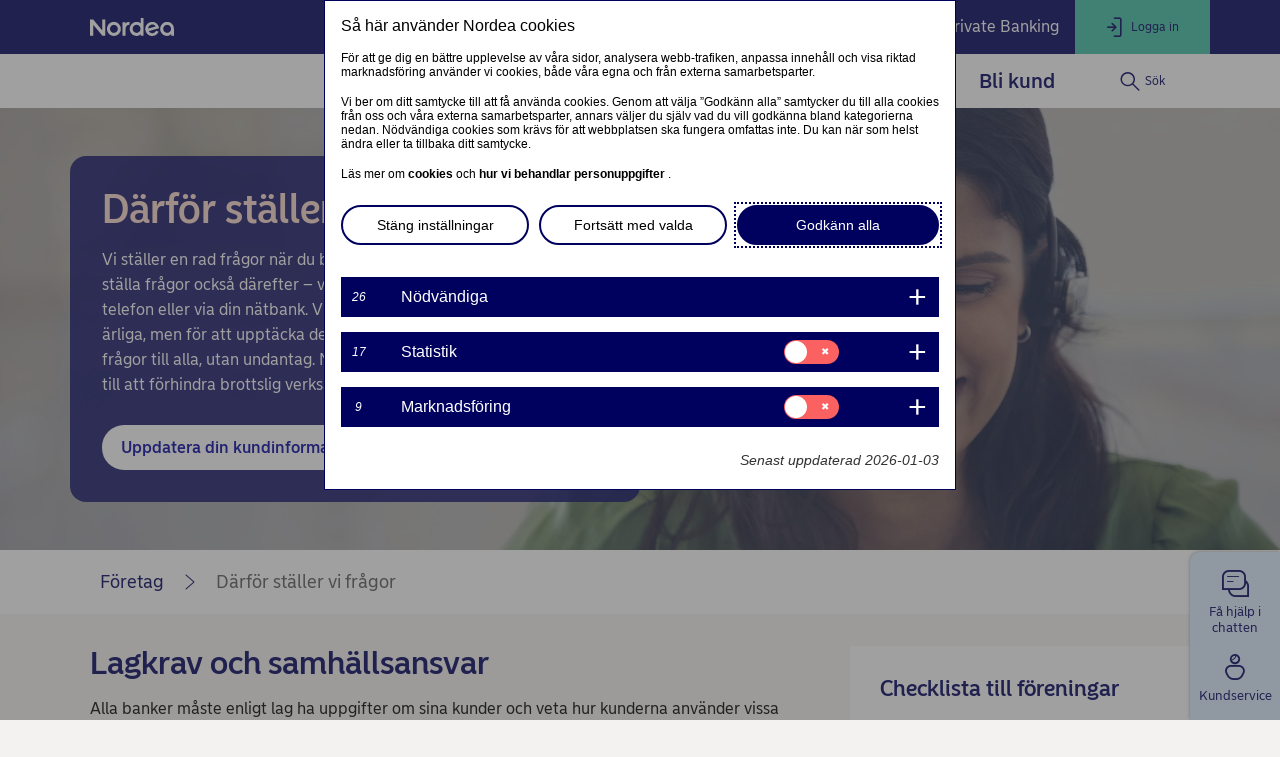

--- FILE ---
content_type: text/html; charset=utf-8
request_url: https://www.nordea.se/foretag/kundservice/darfor-staller-vi-fragor.html
body_size: 36414
content:
<!DOCTYPE html><html class="no-js nav-scroll-down" lang="sv-SE"><head><meta charset="UTF-8"/><link rel="canonical" href="https&#x3a;&#x2f;&#x2f;www.nordea.se&#x2f;foretag&#x2f;kundservice&#x2f;darfor-staller-vi-fragor.html"/>       <meta name="viewport" content="width=device-width, initial-scale=1.0"/><title>Vi tar samhällsansvar genom att ställa frågor | Nordea </title><meta property="og:title" content="Vi tar samhällsansvar genom att ställa frågor" />
<meta property="og:type" content="article" />
<meta property="og:description" content="Vi ställer en rad frågor när du blir kund i Nordea och fortsätter också därefter. När du svarar på våra frågor hjälper du till att förhindra brottslig verksamhet." />
<meta property="og:url" content="https&#x3a;&#x2f;&#x2f;www.nordea.se&#x2f;foretag&#x2f;kundservice&#x2f;darfor-staller-vi-fragor.html" />
<meta property="og:image" content="https://www.nordea.se/Images/154-236046/businesswoman-wearing-headset-large-overlay.jpg" />
<meta property="og:image:secure_url" content="https://www.nordea.se/Images/154-236046/businesswoman-wearing-headset-large-overlay.jpg" />
<meta property="og:image:width" content="0" />
<meta property="og:image:height" content="0" />
<meta property="og:image:type" content="image/jpeg" />
<meta property="og:locale" content="sv_SE" />      <meta name="description" content="Vi ställer en rad frågor när du blir kund i Nordea och fortsätter också därefter. När du svarar på våra frågor hjälper du till att förhindra brottslig verksamhet." /><link rel="icon" type='image/svg+xml' href="/static/common/img/nordea_pulse.svg" /><link rel="icon" type='image/png' sizes='16x16' href="/static/common/img/favicon_16x16.png" /><link rel="icon" type='image/png' sizes='32x32' href="/static/common/img/favicon_32x32.png" /><link rel="icon" type='image/png' sizes='48x48' href="/static/common/img/favicon_48x48.png" /><link rel="icon" type='image/png' sizes='192x192' href="/static/common/img/favicon_192x192.png" /><link rel="icon" type='apple-touch-icon' sizes='180x180' href="/static/common/img/favicon_180x180.png" /><link href="/static/dotxx2017/assets/fonts/NordeaSansLarge-Medium.woff2?v=3.120.6" rel="preload" as="font" crossorigin/><link href="/static/dotxx2017/assets/fonts/NordeaSansLarge-Regular.woff2?v=3.120.6" rel="preload" as="font" crossorigin/><link href="/static/dotxx2017/assets/fonts/NordeaSansSmall-Medium.woff2?v=3.120.6" rel="preload" as="font" crossorigin/><link href="/static/dotxx2017/assets/fonts/NordeaSansSmall-Regular.woff2?v=3.120.6" rel="preload" as="font" crossorigin/><link href="/static/dotxx2017/assets/fonts/iconfont.woff2?v=3.120.6" rel="preload" as="font" crossorigin/><link href="/static/dotxx2017/css/main.css?v=3.120.6" rel="stylesheet" type="text/css"/>        <script nonce="9fa9f7f4-b371-4e63-bf3c-ed29e9d42c24" defer src="/static-client/client.js?v=3.120.6"></script>
     <script nonce="9fa9f7f4-b371-4e63-bf3c-ed29e9d42c24" defer src="/static-client/vendors~client.js?v=3.120.6"></script> <script nonce="9fa9f7f4-b371-4e63-bf3c-ed29e9d42c24">
                    window.__HYDRATION_DATA__ = [{"componentID":"tabgroup_tcm:154-500882","region":"C","view":"#tabgroup","renderProps":{},"children":[{"componentID":"tcm:154-500882","componentTemplateTitle":"Tab [C]","schema":"Tab","region":"C","view":"#tab","renderProps":{"tabtitle":"Frågor och svar","tabId":"Fragor-och-svar"},"children":[{"region":"C","view":"#html","renderProps":{}},{"componentID":"tcm:154-326748","region":"C","view":"#html","renderProps":{}}]},{"componentID":"tcm:154-500883","componentTemplateTitle":"Tab [C]","schema":"Tab","region":"C","view":"#tab","renderProps":{"tabtitle":"Frågor och svar föreningar","tabId":"Fragor-och-svar-foreningar"},"children":[{"componentID":"tcm:154-500890","region":"C","view":"#html","renderProps":{}}]}]},{"componentID":"aArea","view":"#aArea","pageID":"tcm:154-318641-64","sgIds":"tcm:154-22-4,tcm:154-11970-4,tcm:154-12053-4","familySelect":"318641,22,11970,12053","families":false,"title":"Root","url":"/","sgDir":"/","submenus":[{"title":"Privat","url":"/","sgDir":"/privat","order":"010","submenus":[],"content":{}},{"title":"Företag","url":"/foretag/","sgDir":"/foretag","order":"020","active":true,"hasMetadata":true,"submenus":[{"title":"Ditt företag","url":"/foretag/ditt-foretag/","sgDir":"/ditt-foretag","order":"010","hasMetadata":true,"submenus":[{"title":"Starta eget","url":"/foretag/ditt-foretag/starta-eget/","sgDir":"/starta-eget","order":"010","submenus":[],"content":{"Minimenu":{"pageLinks":{"menuLinks":[{"linkTarget":{"linkUrl":"/foretag/ditt-foretag/starta-eget/dags-att-ta-forsta-steget.html","linkTitle":"Välj bolagsform och registrera ditt företag","linkDescription":"Vilken sorts företag tänker du starta? Läs om olika bolagsformer och hur du registrerar ditt företag.","isExternalLink":false,"defaultWindowTargetHtml":"_self","isBinary":false,"componentID":"tcm:154-236659"},"windowTarget":"Default","presentationWithDescription":"Without Description"},{"linkTarget":{"linkUrl":"/foretag/ditt-foretag/starta-eget/allt-du-behover-veta-innan.html","linkTitle":"Lär känna din marknad med en SWOT-analys","linkDescription":"Lär känna din marknad – och dig själv. Läs våra tips på hur du gör SWOT-analys. Ladda ner vår smarta mall. ","isExternalLink":false,"defaultWindowTargetHtml":"_self","isBinary":false,"componentID":"tcm:154-236662"},"windowTarget":"Default","presentationWithDescription":"Without Description"},{"linkTarget":{"linkUrl":"/foretag/ditt-foretag/starta-eget/affarsplan-budget.html","linkTitle":"Säkra ditt företag med affärsplan och budget","linkDescription":"Skapa en en affärsplan och gör en budget för att få ditt företag att lyfta","isExternalLink":false,"defaultWindowTargetHtml":"_self","isBinary":false,"componentID":"tcm:154-236665"},"windowTarget":"Default","presentationWithDescription":"Without Description"},{"linkTarget":{"linkUrl":"/foretag/ditt-foretag/starta-eget/full-koll-pa-finanserna.html","linkTitle":"Finansieringsalternativ för nya företag","linkDescription":"Det krävs pengar för att starta ett företag. Vi guidar dig genom finansieringsalternativ för nya företag: investerare, statligt finansieringsstöd, crowdfunding och banker.","isExternalLink":false,"defaultWindowTargetHtml":"_self","isBinary":false,"componentID":"tcm:154-236668"},"windowTarget":"Default","presentationWithDescription":"Without Description"},{"linkTarget":{"linkUrl":"/foretag/ditt-foretag/starta-eget/fa-juridiken-pa-plats.html","linkTitle":"Få ordning på kontrakt och överenskommelser","linkDescription":"Ha ordning på juridiska frågor när du ska bli egenföretagare för att undvika misstag. Se kontrakten och överenskommelser som kan vara bra att ha koll på.","isExternalLink":false,"defaultWindowTargetHtml":"_self","isBinary":false,"componentID":"tcm:154-236674"},"windowTarget":"Default","presentationWithDescription":"Without Description"},{"linkTarget":{"linkUrl":"/foretag/ditt-foretag/starta-eget/nar-du-satter-igang.html","linkTitle":"Skapa företagets marknadsföringsplan","linkDescription":" Se till att din marknadsföring blir framgångsrik - läs guiden och ladda ner en mall för att skapa din egen marknadsföringsplan.","isExternalLink":false,"defaultWindowTargetHtml":"_self","isBinary":false,"componentID":"tcm:154-236677"},"windowTarget":"Default","presentationWithDescription":"Without Description"}]},"toolLinks":{"menuLinks":[{"linkTarget":{"linkUrl":"/foretag/ditt-foretag/starta-eget/","linkTitle":"Ska du starta företag? Använd den här guiden","linkDescription":" ","isExternalLink":false,"defaultWindowTargetHtml":"_self","isBinary":false,"icon":"icon-tools-helpers","componentID":"tcm:154-236658"},"windowTarget":"Default","presentationWithDescription":"Without Description"},{"linkTarget":{"linkUrl":"/foretag/ditt-foretag/starta-eget/starta-eget-mallar.html","linkTitle":"Mallar för att hjälpa dig när du startar företag","isExternalLink":false,"defaultWindowTargetHtml":"_self","isBinary":false,"icon":"icon-download","componentID":"tcm:154-241963"},"windowTarget":"Default","presentationWithDescription":"Without Description"},{"linkTarget":{"linkUrl":"/foretag/ditt-foretag/utveckla-foretag/startup-and-growth.html","linkTitle":"Nordea Startup and Growth","linkDescription":"Hos Nordea Startup & Growth får du hjälp av specialister med bred erfarenhet, som varje dag helhjärtat arbetar med att hjälpa start-ups och tillväxtföretag.","isExternalLink":false,"defaultWindowTargetHtml":"_self","isBinary":false,"icon":"icon-new-business","componentID":"tcm:154-284972"},"windowTarget":"Default","presentationWithDescription":"Without Description"}]}}}},{"title":"Driva ditt företag","sgDir":"/driva-foretag","order":"020","submenus":[{"title":"Hantera kassaflöden","url":"/foretag/ditt-foretag/driva-foretag/hantera-kassafloden/","sgDir":"/hantera-kassafloden","order":"010","submenus":[],"content":{}}],"content":{"Minimenu":{"pageLinks":{"menuLinks":[{"linkTarget":{"linkUrl":"/foretag/ditt-foretag/utveckla-foretag/finansiera-ditt-foretag/kassaflode.html","linkTitle":"Jämna ut företagets kassaflöde","linkDescription":"Hitta balans i företagets kassaflöde – läs mer om hur vi kan hjälpa dig.","isExternalLink":false,"defaultWindowTargetHtml":"_self","isBinary":false,"componentID":"tcm:154-272729"},"windowTarget":"Default","presentationWithDescription":"Without Description"},{"linkTarget":{"linkUrl":"/foretag/ditt-foretag/driva-foretag/likviditet.html","linkTitle":"Likviditetshantering ger företaget trygghet","linkDescription":"Balanserad likviditet","isExternalLink":false,"defaultWindowTargetHtml":"_self","isBinary":false,"componentID":"tcm:154-409095"},"windowTarget":"Default","presentationWithDescription":"Without Description"},{"linkTarget":{"linkUrl":"/foretag/ditt-foretag/driva-foretag/buffertsparande.html","linkTitle":"Bufferten skyddar företaget mot risker","linkDescription":"Buffertspara för företag","isExternalLink":false,"defaultWindowTargetHtml":"_self","isBinary":false,"componentID":"tcm:154-409111"},"windowTarget":"Default","presentationWithDescription":"Without Description"},{"linkTarget":{"linkUrl":"/foretag/ditt-foretag/driva-foretag/spara-till-foretagets-investeringar.html","linkTitle":"Spara kortsiktigt till företagets investeringar","linkDescription":"Spara i företaget till kortsiktiga investeringar. Läs mer om hur du gör en investeringsplan, och säkerställer att du följer den, i vår sparguide.","isExternalLink":false,"defaultWindowTargetHtml":"_self","isBinary":false,"componentID":"tcm:154-409407"},"windowTarget":"Default","presentationWithDescription":"Without Description"},{"linkTarget":{"linkUrl":"/foretag/ditt-foretag/driva-foretag/juridik-avtal.html","linkTitle":"Juridik och avtal för dig som företagare","linkDescription":"Link description","isExternalLink":false,"defaultWindowTargetHtml":"_self","isBinary":false,"componentID":"tcm:154-493078"},"windowTarget":"Default","presentationWithDescription":"Without Description"},{"linkTarget":{"linkUrl":"/foretag/ditt-foretag/driva-foretag/sa-fungerar-312-reglerna.html","linkTitle":"Så fungerar 3:12 reglerna","linkDescription":"Link description","isExternalLink":false,"defaultWindowTargetHtml":"_self","isBinary":false,"componentID":"tcm:154-512483"},"windowTarget":"Default","presentationWithDescription":"Without Description"},{"linkTarget":{"linkUrl":"/foretag/ditt-foretag/driva-foretag/nordea-for-agare-ledningsgrupp-anstallda.html","linkTitle":"Nordea@work - en helhetslösning för dig och ditt företag","linkDescription":"Du som ägare, din ledningsgrupp och dina anställda får rådgivning och anpassade erbjudanden från oss.","isExternalLink":false,"defaultWindowTargetHtml":"_self","isBinary":false,"componentID":"tcm:154-395633"},"windowTarget":"Default","presentationWithDescription":"Without Description"}]},"toolLinks":{"menuLinks":[{"linkTarget":{"linkUrl":"/foretag/ditt-foretag/driva-foretag/sparguide-for-foretag.html","linkTitle":"Sparguide för företag","linkDescription":"Med bra likviditetshantering och sparande skapar du rätt förutsättningar för ditt företag. Få inspiration i vår sparguide!","isExternalLink":false,"defaultWindowTargetHtml":"_self","isBinary":false,"icon":"icon-savings","componentID":"tcm:154-409060"},"windowTarget":"Default","presentationWithDescription":"Without Description"},{"linkTarget":{"linkUrl":"/foretag/ditt-foretag/utveckla-foretag/finansiera-ditt-foretag/","linkTitle":"Söker du finansiering? Använd den här guiden","linkDescription":"Oavsett inom vilken bransch eller i vilken fas ditt företag är i, kommer du sannolikt vid någon tidpunkt att behöva finansiering för att förverkliga ditt företags mål.","isExternalLink":false,"defaultWindowTargetHtml":"_self","isBinary":false,"icon":"icon-cash","componentID":"tcm:154-275559"},"windowTarget":"Default","presentationWithDescription":"Without Description"},{"linkTarget":{"linkUrl":"/foretag/ditt-foretag/driva-foretag/hallbarhetsguide.html","linkTitle":"Hållbarhetsguide för företag","linkDescription":"Vi förklarar vad hållbart företagande betyder och varför det borde stå på din agenda. Vi visar dig också hur du kan komma igång med hållbarhetsarbetet i några enkla steg.","isExternalLink":false,"defaultWindowTargetHtml":"_self","isBinary":false,"icon":"icon-international","componentID":"tcm:154-414481"},"windowTarget":"Default","presentationWithDescription":"Without Description"},{"linkTarget":{"linkUrl":"/foretag/ditt-foretag/webbinarium.html","linkTitle":"Aktuella webbinarium för företag","linkDescription":"Link description","isExternalLink":false,"defaultWindowTargetHtml":"_self","isBinary":false,"icon":"icon-online-meeting","componentID":"tcm:154-424761"},"windowTarget":"Default","presentationWithDescription":"With Description"}]}}}},{"title":"Utveckla ditt företag","sgDir":"/utveckla-foretag","order":"030","submenus":[{"title":"Expandera till nya marknader","url":"/foretag/ditt-foretag/utveckla-foretag/expandera-till-nya-marknader/","sgDir":"/expandera-till-nya-marknader","order":"010","submenus":[],"content":{}},{"title":"Finansiera ditt företag","url":"/foretag/ditt-foretag/utveckla-foretag/finansiera-ditt-foretag/","sgDir":"/finansiera-ditt-foretag","order":"020","submenus":[],"content":{}}],"content":{"Minimenu":{"pageLinks":{"menuLinks":[{"linkTarget":{"linkUrl":"/foretag/ditt-foretag/placera-foretagets-langsiktiga-overskott.html","linkTitle":"Placera företagets överskott","linkDescription":"Har ditt företaget permanent överskott kan du placera det på längre sikt till din pension eller förvärv. Få råd i vår sparguide!","isExternalLink":false,"defaultWindowTargetHtml":"_self","isBinary":false,"componentID":"tcm:154-409416"},"windowTarget":"Default","presentationWithDescription":"Without Description"},{"linkTarget":{"linkUrl":"/foretag/ditt-foretag/driva-foretag/forvarv-expansion.html","linkTitle":"Förvärv och expansion","linkDescription":"Skapa tillväxt i ditt bolag genom att förvärva andra företag eller kanske fastigheter. Förvärvslån och sparande ger ditt företag de rätta förutsättningarna.","isExternalLink":false,"defaultWindowTargetHtml":"_self","isBinary":false,"componentID":"tcm:154-422897"},"windowTarget":"Default","presentationWithDescription":"Without Description"},{"linkTarget":{"linkUrl":"/foretag/ditt-foretag/utveckla-foretag/generationsskifte.html","linkTitle":"Planera för generationsskifte","linkDescription":"Ska du överlåta familjeföretaget till någon i familjen? Det finns mycket att tänka på vid ett generationsskifte och därför viktigt att planera i tid.","isExternalLink":false,"defaultWindowTargetHtml":"_self","isBinary":false,"componentID":"tcm:154-423804"},"windowTarget":"Default","presentationWithDescription":"Without Description"}]},"toolLinks":{"menuLinks":[{"linkTarget":{"linkUrl":"/foretag/ditt-foretag/utveckla-foretag/finansiera-ditt-foretag/","linkTitle":"Söker du finansiering? Använd den här guiden","linkDescription":"Oavsett inom vilken bransch eller i vilken fas ditt företag är i, kommer du sannolikt vid någon tidpunkt att behöva finansiering för att förverkliga ditt företags mål.","isExternalLink":false,"defaultWindowTargetHtml":"_self","isBinary":false,"icon":"icon-cash","componentID":"tcm:154-275559"},"windowTarget":"Default","presentationWithDescription":"Without Description"},{"linkTarget":{"linkUrl":"/foretag/ditt-foretag/driva-foretag/hallbarhetsguide.html","linkTitle":"Hållbarhetsguide för företag","linkDescription":"Vi förklarar vad hållbart företagande betyder och varför det borde stå på din agenda. Vi visar dig också hur du kan komma igång med hållbarhetsarbetet i några enkla steg.","isExternalLink":false,"defaultWindowTargetHtml":"_self","isBinary":false,"icon":"icon-international","componentID":"tcm:154-414481"},"windowTarget":"Default","presentationWithDescription":"Without Description"}]}}}},{"title":"Föreningar","url":"/foretag/ditt-foretag/foreningar/","sgDir":"/foreningar","order":"050","submenus":[],"content":{"Minimenu":{"pageLinks":{"menuLinks":[{"linkTarget":{"linkUrl":"/foretag/bli-bankkund/foreningskund.html","linkTitle":"Bli föreningskund","isExternalLink":false,"defaultWindowTargetHtml":"_self","isBinary":false,"componentID":"tcm:154-382480"},"windowTarget":"Default","presentationWithDescription":"Without Description"},{"linkTarget":{"linkUrl":"/foretag/kundservice/andringar-i-foreningen.html","linkTitle":"Meddela ändringar i föreningen","linkDescription":"När du behöver ändra företrädare för föreningen, användare i våra tjänster eller göra en adress- och namnändring. ","isExternalLink":false,"defaultWindowTargetHtml":"_self","isBinary":false,"icon":"icon-conditional-approval","componentID":"tcm:154-225163"},"windowTarget":"Default","presentationWithDescription":"Without Description"},{"linkTarget":{"linkUrl":"/foretag/kundservice/andringar-i-foreningen.html#tab=Ladda-upp-handlingar-digitalt","linkTitle":"Ladda upp handlingar digitalt","linkDescription":"Link description tab","isExternalLink":false,"defaultWindowTargetHtml":"_self","isBinary":false,"componentID":"tcm:154-429925"},"windowTarget":"Default","presentationWithDescription":"Without Description"},{"linkTarget":{"linkUrl":"/foretag/produkter/branschlosningar/bostadsrattsforeningar.html","linkTitle":"Låna till bostadsrättsföreningen","linkDescription":"Lån till bostadsrättsföreningar.","isExternalLink":false,"defaultWindowTargetHtml":"_self","isBinary":false,"componentID":"tcm:154-209479"},"windowTarget":"Default","presentationWithDescription":"Without Description"},{"linkTarget":{"linkUrl":"/foretag/produkter/branschlosningar/samfallighet.html","linkTitle":"Lån och tjänster till samfällighetsföreningar","linkDescription":"Samfällighet – vårt erbjudande ","isExternalLink":false,"defaultWindowTargetHtml":"_self","isBinary":false,"componentID":"tcm:154-516458"},"windowTarget":"Default","presentationWithDescription":"Without Description"}]},"toolLinks":{"menuLinks":[{"linkTarget":{"linkUrl":"/foretag/kundservice/checklista-for-foreningen.html","linkTitle":"Använd checklista och mall för styrelseprotokoll","linkDescription":"Använd våra checklistor och mallar för att underlätta styrelsearbetet i föreningen. Läs mer här!","isExternalLink":false,"defaultWindowTargetHtml":"_self","isBinary":false,"icon":"icon-agreement","componentID":"tcm:154-498189"},"windowTarget":"Default","presentationWithDescription":"Without Description"},{"linkTarget":{"linkUrl":"/foretag/produkter/branschlosningar/ombildning-till-bostadsratt.html","linkTitle":"Ombildning till bostadsrätt","isExternalLink":false,"defaultWindowTargetHtml":"_self","isBinary":false,"icon":"icon-apartment","componentID":"tcm:154-299478"},"windowTarget":"Default","presentationWithDescription":"Without Description"}]}}}},{"title":"Branschlösningar","url":"/foretag/ditt-foretag/branschlosningar/","sgDir":"/branschlosningar","order":"060","submenus":[],"content":{"Minimenu":{"pageLinks":{"menuLinks":[{"linkTarget":{"linkUrl":"/foretag/produkter/branschlosningar/jord-och-skog.html","linkTitle":"Jord och skog","linkDescription":"Vi har specialistkompetens inom jord- och skog och lantbruk. Läs mer om hur vi kan hjälpa dig.","isExternalLink":false,"defaultWindowTargetHtml":"_self","isBinary":false,"componentID":"tcm:154-206793"},"windowTarget":"Default","presentationWithDescription":"Without Description"},{"linkTarget":{"linkUrl":"/foretag/produkter/branschlosningar/nordea-husbanken-for-kommuner-och-regioner.html","linkTitle":"Kommuner och regioner","linkDescription":"Här har vi samlat information om vårt erbjudande till kommuner och regioner. ","isExternalLink":false,"defaultWindowTargetHtml":"_self","isBinary":false,"componentID":"tcm:154-209778"},"windowTarget":"Default","presentationWithDescription":"Without Description"},{"linkTarget":{"linkUrl":"/foretag/produkter/branschlosningar/bostadsrattsforeningar.html","linkTitle":"Låna till bostadsrättsföreningen","linkDescription":"Lån till bostadsrättsföreningar.","isExternalLink":false,"defaultWindowTargetHtml":"_self","isBinary":false,"componentID":"tcm:154-209479"},"windowTarget":"Default","presentationWithDescription":"Without Description"},{"linkTarget":{"linkUrl":"/foretag/ditt-foretag/international-subsidiary-banking/international-subsidiary-banking.html","linkTitle":"International Subsidiary Banking Sverige","linkDescription":"Vi erbjuder enkla och smidiga banktjänster när ni vill etablera er på den nordiska marknaden.","isExternalLink":false,"defaultWindowTargetHtml":"_self","isBinary":false,"componentID":"tcm:154-355377"},"windowTarget":"Default","presentationWithDescription":"Without Description"},{"linkTarget":{"linkUrl":"/foretag/ditt-foretag/utveckla-foretag/startup-and-growth.html","linkTitle":"Nordea Startup and Growth","linkDescription":"Hos Nordea Startup & Growth får du hjälp av specialister med bred erfarenhet, som varje dag helhjärtat arbetar med att hjälpa start-ups och tillväxtföretag.","isExternalLink":false,"defaultWindowTargetHtml":"_self","isBinary":false,"icon":"icon-new-business","componentID":"tcm:154-284972"},"windowTarget":"Default","presentationWithDescription":"Without Description"}]},"toolLinks":{"menuLinks":[{"linkTarget":{"linkUrl":"/foretag/produkter/branschlosningar/ombildning-till-bostadsratt.html","linkTitle":"Ombildning till bostadsrätt","isExternalLink":false,"defaultWindowTargetHtml":"_self","isBinary":false,"icon":"icon-apartment","componentID":"tcm:154-299478"},"windowTarget":"Default","presentationWithDescription":"Without Description"}]}}}},{"title":"Säkerhet och bedrägerier","url":"/foretag/ditt-foretag/sakerhet-och-bedragerier/","sgDir":"/sakerhet-och-bedragerier","order":"070","submenus":[],"content":{"Minimenu":{"pageLinks":{"menuLinks":[{"linkTarget":{"linkUrl":"/foretag/ditt-foretag/sakerhet-och-bedragerier/skydda-ditt-foretag.html","linkTitle":"Tips för bättre säkerhet","linkDescription":"Tips hur du kan skydda ditt företag mot bedrägerier","isExternalLink":false,"defaultWindowTargetHtml":"_self","isBinary":false,"componentID":"tcm:154-514788"},"windowTarget":"Default","presentationWithDescription":"Without Description"},{"linkTarget":{"linkUrl":"/foretag/ditt-foretag/sakerhet-och-bedragerier/bedragerimetoder.html","linkTitle":"Lär dig om bedrägerimetoder mot företag","linkDescription":"Bedrägerimetoder","isExternalLink":false,"defaultWindowTargetHtml":"_self","isBinary":false,"componentID":"tcm:154-512712"},"windowTarget":"Default","presentationWithDescription":"Without Description"},{"linkTarget":{"linkUrl":"/foretag/kundservice/undvik-bedragerier.html","linkTitle":"Fyra vanliga bedrägerier mot företag","linkDescription":"Var proaktiv och ligg före bedragarna. Här kan du läsa om fyra vanliga metoder som bedragarna använder mot företag och företagare.","isExternalLink":false,"defaultWindowTargetHtml":"_self","isBinary":false,"componentID":"tcm:154-406254"},"windowTarget":"Default","presentationWithDescription":"Without Description"}]},"toolLinks":{"menuLinks":[{"linkTarget":{"linkUrl":"/privat/liv/sakerhet/anmal-bedrageri.html","linkTitle":"Anmäl bedrägeri","linkDescription":"Link description","isExternalLink":false,"defaultWindowTargetHtml":"_self","isBinary":false,"icon":"icon-phone-small","componentID":"tcm:154-477256"},"windowTarget":"Default","presentationWithDescription":"Without Description"}]}}}},{"title":"International Subsidiary Banking","sgDir":"/international-subsidiary-banking","submenus":[],"content":{"Minimenu":{"componentID":"tcm:154-357285","contentIssues":["Minimenu is not published (tcm:154-357285)"]}}},{"title":"Jord och skog","sgDir":"/jordochskog","submenus":[],"content":{"Minimenu":{"pageLinks":{"menuLinks":[{"linkTarget":{"linkUrl":"/foretag/produkter/branschlosningar/jord-och-skog.html","linkTitle":"Jord och skog","linkDescription":"Vi har specialistkompetens inom jord- och skog och lantbruk. Läs mer om hur vi kan hjälpa dig.","isExternalLink":false,"defaultWindowTargetHtml":"_self","isBinary":false,"componentID":"tcm:154-206793"},"windowTarget":"Default","presentationWithDescription":"With Description"}]},"toolLinks":{"menuLinks":[{"windowTarget":"Default","presentationWithDescription":"Without Description"}]}}}},{"title":"Kommuner och regioner","sgDir":"/kommunerochlandsting","submenus":[],"content":{"Minimenu":{"pageLinks":{"menuLinks":[{"linkTarget":{"linkUrl":"/foretag/produkter/branschlosningar/nordea-husbanken-for-kommuner-och-regioner.html","linkTitle":"Kommuner och regioner","linkDescription":"Här har vi samlat information om vårt erbjudande till kommuner och regioner. ","isExternalLink":false,"defaultWindowTargetHtml":"_self","isBinary":false,"componentID":"tcm:154-209778"},"windowTarget":"Default","presentationWithDescription":"With Description"}]},"toolLinks":{"menuLinks":[{"windowTarget":"Default","presentationWithDescription":"Without Description"}]}}}},{"title":"Startup and Growth","sgDir":"/startupandgrowth","submenus":[],"content":{"Minimenu":{"pageLinks":{"menuLinks":[{"linkTarget":{"linkUrl":"/foretag/ditt-foretag/utveckla-foretag/startup-and-growth.html","linkTitle":"Nordea Startup and Growth","linkDescription":"Hos Nordea Startup & Growth får du hjälp av specialister med bred erfarenhet, som varje dag helhjärtat arbetar med att hjälpa start-ups och tillväxtföretag.","isExternalLink":false,"defaultWindowTargetHtml":"_self","isBinary":false,"icon":"icon-new-business","componentID":"tcm:154-284972"},"windowTarget":"Default","presentationWithDescription":"With Description"}]},"toolLinks":{"menuLinks":[{"windowTarget":"Default","presentationWithDescription":"Without Description"}]}}}}],"content":{}},{"title":"Våra tjänster","url":"/foretag/produkter/","sgDir":"/produkter","order":"020","hasMetadata":true,"submenus":[{"title":"Lån och finansiering","url":"/foretag/produkter/finansiera/","sgDir":"/finansiera","order":"010","submenus":[{"title":"Financial risk","url":"/foretag/produkter/finansiera/financial-risk/","sgDir":"/financial-risk","submenus":[],"content":{}},{"title":"Interest rate hedging","url":"/foretag/produkter/finansiera/interest-rate-hedging/","sgDir":"/interest-rate-hedging","submenus":[],"content":{}}],"content":{"Minimenu":{"pageLinks":{"menuLinks":[{"linkTarget":{"linkUrl":"/foretag/produkter/finansiera/kontokredit.html","linkTitle":"Kontokredit","linkDescription":"Kontokredit för företag ","isExternalLink":false,"defaultWindowTargetHtml":"_self","isBinary":false,"componentID":"tcm:154-210937"},"windowTarget":"Default","presentationWithDescription":"Without Description"},{"linkTarget":{"linkUrl":"/foretag/produkter/finansiera/foretagslan.html","linkTitle":"Företagslån","linkDescription":"Företagslån – låna pengar till företagets olika projekt","isExternalLink":false,"defaultWindowTargetHtml":"_self","isBinary":false,"componentID":"tcm:154-210038"},"windowTarget":"Default","presentationWithDescription":"Without Description"},{"linkTarget":{"linkUrl":"/foretag/produkter/finansiera/foretagslan-smaforetag.html","linkTitle":"Företagslån Småföretag","linkDescription":"Företagslån Småföretag - ansök enkelt. \n","isExternalLink":false,"defaultWindowTargetHtml":"_self","isBinary":false,"componentID":"tcm:154-452294"},"windowTarget":"Default","presentationWithDescription":"Without Description"},{"linkTarget":{"linkUrl":"/foretag/produkter/finansiera/grona-foretagslan.html","linkTitle":"Gröna företagslån","linkDescription":"Gröna företagslån - investera för en hållbar framtid. ","isExternalLink":false,"defaultWindowTargetHtml":"_self","isBinary":false,"componentID":"tcm:154-270601"},"windowTarget":"Default","presentationWithDescription":"Without Description"},{"linkTarget":{"linkUrl":"/foretag/produkter/finansiera/leasing.html","linkTitle":"Leasing","linkDescription":"Ett smidigt sätt att finansiera en investering är att leasa/hyra in utrustning till företaget.","isExternalLink":false,"defaultWindowTargetHtml":"_self","isBinary":false,"componentID":"tcm:154-204691"},"windowTarget":"Default","presentationWithDescription":"Without Description"},{"linkTarget":{"linkUrl":"/foretag/produkter/finansiera/avbetalning.html","linkTitle":"Avbetalning","linkDescription":"En kredit som kan användas vid finansiering av alltifrån fordon och maskiner till produktionsutrustning.","isExternalLink":false,"defaultWindowTargetHtml":"_self","isBinary":false,"componentID":"tcm:154-204685"},"windowTarget":"Default","presentationWithDescription":"Without Description"},{"linkTarget":{"linkUrl":"/foretag/produkter/finansiera/bankgarantier.html","linkTitle":"Bankgaranti","linkDescription":"En säkerhet i samband med krediter, byggentreprenader och hyresavtal.","isExternalLink":false,"defaultWindowTargetHtml":"_self","isBinary":false,"componentID":"tcm:154-209816"},"windowTarget":"Default","presentationWithDescription":"Without Description"},{"linkTarget":{"linkUrl":"/foretag/produkter/finansiera/fastighetsfinansiering.html","linkTitle":"Fastighetslån och fastighetsfinansiering","linkDescription":"Kontors- och affärsfastigheter, industrifastigheter, bostadsrättföreningar och mer\n","isExternalLink":false,"defaultWindowTargetHtml":"_self","isBinary":false,"componentID":"tcm:154-218911"},"windowTarget":"Default","presentationWithDescription":"Without Description"}]},"toolLinks":{"menuLinks":[{"linkTarget":{"linkUrl":"/foretag/ditt-foretag/utveckla-foretag/finansiera-ditt-foretag/","linkTitle":"Söker du finansiering? Använd den här guiden","linkDescription":"Oavsett inom vilken bransch eller i vilken fas ditt företag är i, kommer du sannolikt vid någon tidpunkt att behöva finansiering för att förverkliga ditt företags mål.","isExternalLink":false,"defaultWindowTargetHtml":"_self","isBinary":false,"icon":"icon-cash","componentID":"tcm:154-275559"},"windowTarget":"Default","presentationWithDescription":"With Description"},{"linkTarget":{"linkUrl":"/foretag/produkter/finansiera/jamfor-finansieringsalternativ-for-foretag.html","linkTitle":"Jämför lån och finansieringsalternativ","linkDescription":"Jämför företagslån och hitta rätt finansieringsalternativ ","isExternalLink":false,"defaultWindowTargetHtml":"_self","isBinary":false,"icon":"icon-loan","componentID":"tcm:154-254643"},"windowTarget":"Default","presentationWithDescription":"With Description"},{"linkTarget":{"linkUrl":"/foretag/produkter/finansiera/ansok-om-lan-eller-kredit.html","linkTitle":"När du ansöker om företagslån eller kredit","isExternalLink":false,"defaultWindowTargetHtml":"_self","isBinary":false,"icon":"icon-conditional-approval","componentID":"tcm:154-255973"},"windowTarget":"Default","presentationWithDescription":"Without Description"}]}}}},{"title":"Sparande och placeringar","url":"/foretag/produkter/placera/","sgDir":"/placera","order":"020","submenus":[{"title":"Bonds","url":"/foretag/produkter/placera/bonds/","sgDir":"/bonds","submenus":[],"content":{}},{"title":"Corporate Investments and Advisory","url":"/foretag/produkter/placera/corporate-investment-and-advisory/","sgDir":"/corporate-investment-and-advisory","submenus":[],"content":{}},{"title":"Funds","url":"/foretag/produkter/placera/funds/","sgDir":"/funds","submenus":[],"content":{}},{"title":"Investment accounts","url":"/foretag/produkter/placera/investment-accounts/","sgDir":"/investment-accounts","submenus":[],"content":{}}],"content":{"Minimenu":{"pageLinks":{"menuLinks":[{"linkTarget":{"linkUrl":"/foretag/produkter/placera/sparkonton.html","linkTitle":"Sparkonton för företaget","linkDescription":"Olika sparkonton för företagets placeringar.","isExternalLink":false,"defaultWindowTargetHtml":"_self","isBinary":false,"componentID":"tcm:154-218201"},"windowTarget":"Default","presentationWithDescription":"Without Description"},{"linkTarget":{"linkUrl":"/foretag/produkter/placera/investera-i-fonder-aktier.html","linkTitle":"Fonder, aktier och andra värdepapper","linkDescription":"Investera i fonder och aktier","isExternalLink":false,"defaultWindowTargetHtml":"_self","isBinary":false,"componentID":"tcm:154-218234"},"windowTarget":"Default","presentationWithDescription":"Without Description"},{"linkTarget":{"linkUrl":"/foretag/produkter/placera/radgivning-foretagets-placeringar.html","linkTitle":"Rådgivning när du ska placera överskott","linkDescription":"Få rådgivning och experthjälp när du ska placera överskott","isExternalLink":false,"defaultWindowTargetHtml":"_self","isBinary":false,"componentID":"tcm:154-541637"},"windowTarget":"Default","presentationWithDescription":"Without Description"},{"linkTarget":{"linkUrl":"/foretag/produkter/placera/kapitalforsakring.html","linkTitle":"Kapitalförsäkring Företag","linkDescription":"Kapitalförsäkring för företag passar dig som vill investera företagets kapital i fonder och aktier utan krångel med deklarationen.","isExternalLink":false,"defaultWindowTargetHtml":"_self","isBinary":false,"icon":"icon-secure","componentID":"tcm:154-219055"},"windowTarget":"Default","presentationWithDescription":"Without Description"},{"linkTarget":{"linkUrl":"/foretag/produkter/placera/vardepapperstjanst-depa-foretag.html","linkTitle":"Värdepapperstjänst Depå Företag","linkDescription":"Du kan ha Värdepapperstjänst Depå för ditt företag. Läs mer här!","isExternalLink":false,"defaultWindowTargetHtml":"_self","isBinary":false,"componentID":"tcm:154-218598"},"windowTarget":"Default","presentationWithDescription":"Without Description"},{"linkTarget":{"linkUrl":"/foretag/produkter/placera/diskretionar-forvaltning-foretag.html","linkTitle":"Diskretionär förvaltning för företag","linkDescription":"Diskretionär förvaltning för företag","isExternalLink":false,"defaultWindowTargetHtml":"_self","isBinary":false,"componentID":"tcm:154-512266"},"windowTarget":"Default","presentationWithDescription":"Without Description"}]},"toolLinks":{"menuLinks":[{"linkTarget":{"linkUrl":"/foretag/ditt-foretag/driva-foretag/sparguide-for-foretag.html","linkTitle":"Sparguide för företag","linkDescription":"Med bra likviditetshantering och sparande skapar du rätt förutsättningar för ditt företag. Få inspiration i vår sparguide!","isExternalLink":false,"defaultWindowTargetHtml":"_self","isBinary":false,"icon":"icon-savings","componentID":"tcm:154-409060"},"windowTarget":"Default","presentationWithDescription":"With Description"},{"linkTarget":{"linkUrl":"/foretag/produkter/placera/rakna-pa-avkastning-foretagets-kapital.html","linkTitle":"Sparkalkyl ","linkDescription":"Räkna på hur mycket företagets kapital kan växa","isExternalLink":false,"defaultWindowTargetHtml":"_self","isBinary":false,"icon":"icon-calc","componentID":"tcm:154-515619"},"windowTarget":"Default","presentationWithDescription":"With Description"},{"linkTarget":{"linkUrl":"/foretag/produkter/placera/sa-placerar-andra-foretag-sitt-overskott.html","linkTitle":"Så placerar andra företagare sitt överskott","linkDescription":"Investera företagets överskott","isExternalLink":false,"defaultWindowTargetHtml":"_self","isBinary":false,"icon":"icon-new-business","componentID":"tcm:154-510551"},"windowTarget":"Default","presentationWithDescription":"Without Description"},{"linkTarget":{"linkUrl":"/foretag/produkter/placera/fondvaljare.html","linkTitle":"Fondväljaren - skapa din egen portfölj","linkDescription":"Fondväljaren – investera för tillväxt","isExternalLink":false,"defaultWindowTargetHtml":"_self","isBinary":false,"icon":"icon-investment","componentID":"tcm:154-310358"},"windowTarget":"Default","presentationWithDescription":"With Description"},{"linkTarget":{"linkUrl":"/foretag/produkter/placera/sparrobot-nora-foretag.html","linkTitle":"Nora Sparrobot - digital investeringsrådgivning","linkDescription":"Nora Sparrobot - digital investeringsrådgivning vid val av fonder","isExternalLink":false,"defaultWindowTargetHtml":"_self","isBinary":false,"icon":"icon-chatbot","componentID":"tcm:154-405960"},"windowTarget":"Default","presentationWithDescription":"Without Description"}]}}}},{"title":"Pension","url":"/foretag/produkter/pension/","sgDir":"/pension","order":"030","submenus":[],"content":{"Minimenu":{"pageLinks":{"menuLinks":[{"linkTarget":{"linkUrl":"/foretag/produkter/pension/framtidsplan.html","linkTitle":"Pension och försäkringar för företag med anställda","linkDescription":"Rådgivning om pension och trygghetsförsäkringar för ditt företag","isExternalLink":false,"defaultWindowTargetHtml":"_self","isBinary":false,"componentID":"tcm:154-291134"},"windowTarget":"Default","presentationWithDescription":"Without Description"},{"linkTarget":{"linkUrl":"/foretag/produkter/pension/framtidsplan-egenforetagare.html","linkTitle":"Pension och sjukförsäkring för egenföretagare","linkDescription":"Få offert på pensionssparande och sjukförsäkring","isExternalLink":false,"defaultWindowTargetHtml":"_self","isBinary":false,"componentID":"tcm:154-399858"},"windowTarget":"Default","presentationWithDescription":"Without Description"},{"linkTarget":{"linkUrl":"/foretag/produkter/pension/nordea-node.html","linkTitle":"Nordea Node ","linkDescription":"Tjänstepension och andra anställningsförmåner","isExternalLink":false,"defaultWindowTargetHtml":"_self","isBinary":false,"componentID":"tcm:154-488236"},"windowTarget":"Default","presentationWithDescription":"With Description"}]},"toolLinks":{"menuLinks":[{"linkTarget":{"linkUrl":"/foretag/produkter/pension/tjanstepension-foretag.html","linkTitle":"Tjänstepension för företag","linkDescription":"Tjänstepension för dig och dina anställda","isExternalLink":false,"defaultWindowTargetHtml":"_self","isBinary":false,"icon":"icon-insurance","componentID":"tcm:154-203453"},"windowTarget":"Default","presentationWithDescription":"Without Description"},{"linkTarget":{"linkUrl":"/foretag/produkter/pension/direktpension.html","linkTitle":"Direktpension","linkDescription":"Direktpension","isExternalLink":false,"defaultWindowTargetHtml":"_self","isBinary":false,"icon":"icon-pension","componentID":"tcm:154-423433"},"windowTarget":"Default","presentationWithDescription":"Without Description"},{"linkTarget":{"linkUrl":"/foretag/produkter/pension/rakna-ut-pensionssparande.html","linkTitle":"Pensionskalkylatorn","linkDescription":"Link description","isExternalLink":false,"defaultWindowTargetHtml":"_self","isBinary":false,"icon":"icon-calc","componentID":"tcm:154-523614"},"windowTarget":"Default","presentationWithDescription":"Without Description"},{"linkTarget":{"linkUrl":"/foretag/produkter/pension/tjanstepension-till-medarbetare.html","linkTitle":"Fördelar med tjänstepension till anställda","linkDescription":"Fördelar med tjänstepension","isExternalLink":false,"defaultWindowTargetHtml":"_self","isBinary":false,"icon":"icon-loan","componentID":"tcm:154-530801"},"windowTarget":"Default","presentationWithDescription":"Without Description"},{"linkTarget":{"linkUrl":"/foretag/produkter/pension/pensionstips-egenforetagare.html","linkTitle":"Pensionstips för dig som egenföretagare","linkDescription":"Link description","isExternalLink":false,"defaultWindowTargetHtml":"_self","isBinary":false,"icon":"icon-new-business","componentID":"tcm:154-519106"},"windowTarget":"Default","presentationWithDescription":"Without Description"}]}}}},{"title":"Betalningar","url":"/foretag/produkter/betala/","sgDir":"/betala","order":"040","submenus":[{"title":"Programleverantörer","url":"/foretag/produkter/betala/programleverantorer/","sgDir":"/programleverantorer","order":"040","submenus":[],"content":{}}],"content":{"Minimenu":{"pageLinks":{"menuLinks":[{"linkTarget":{"linkUrl":"/foretag/produkter/betala/foretagskonto.html","linkTitle":"Företagskonto","isExternalLink":false,"defaultWindowTargetHtml":"_self","isBinary":false,"componentID":"tcm:154-200505"},"windowTarget":"Default","presentationWithDescription":"Without Description"},{"linkTarget":{"linkUrl":"/foretag/produkter/betala/inbetalningar-och-utbetalningar.html","linkTitle":"Inbetalningar och utbetalningar","linkDescription":"Tjänster för effektiv hantering av företagets inbetalningar och utbetalningar.","isExternalLink":false,"defaultWindowTargetHtml":"_self","isBinary":false,"componentID":"tcm:154-202162"},"windowTarget":"Default","presentationWithDescription":"Without Description"},{"linkTarget":{"linkUrl":"/foretag/produkter/betala/swish-foretag.html","linkTitle":"Swish Företag","linkDescription":"Swish Företag passar företag, föreningar och organisationer som vill ta emot betalningar utan kortläsare eller kassasystem. ","isExternalLink":false,"defaultWindowTargetHtml":"_self","isBinary":false,"componentID":"tcm:154-199850"},"windowTarget":"Default","presentationWithDescription":"Without Description"},{"linkTarget":{"linkUrl":"/foretag/produkter/betala/swish-handel.html","linkTitle":"Swish Handel","isExternalLink":false,"defaultWindowTargetHtml":"_self","isBinary":false,"componentID":"tcm:154-199862"},"windowTarget":"Default","presentationWithDescription":"Without Description"},{"linkTarget":{"linkUrl":"/foretag/produkter/betala/corporate-access.html","linkTitle":"Bankintegration med affärssystem - Corporate Access Lite ","isExternalLink":false,"defaultWindowTargetHtml":"_self","isBinary":false,"componentID":"tcm:154-325696"},"windowTarget":"Default","presentationWithDescription":"Without Description"},{"linkTarget":{"linkUrl":"/foretag/produkter/betala/nordea-business-filhantering.html","linkTitle":"Nordea Business Filhantering","linkDescription":"Nordea Business Filhantering - via Corporate Access","isExternalLink":false,"defaultWindowTargetHtml":"_self","isBinary":false,"componentID":"tcm:154-467912"},"windowTarget":"Default","presentationWithDescription":"Without Description"},{"linkTarget":{"linkUrl":"/foretag/produkter/betala/plusgirot.html","linkTitle":"PlusGirot på nordea.se","linkDescription":"Här har vi samlat företagsinformationen från plusgirot.se.","isExternalLink":false,"defaultWindowTargetHtml":"_self","isBinary":false,"icon":"icon-international","componentID":"tcm:154-202069"},"windowTarget":"Default","presentationWithDescription":"Without Description"},{"linkTarget":{"linkUrl":"/foretag/produkter/foretagskort/kortinlosen.html","linkTitle":"Kortinlösen - ta betalt med kort","linkDescription":"Erbjud dina kunder att betala med kort i butik eller online.","isExternalLink":false,"defaultWindowTargetHtml":"_self","isBinary":false,"componentID":"tcm:154-206502"},"windowTarget":"Default","presentationWithDescription":"Without Description"},{"linkTarget":{"linkUrl":"/foretag/produkter/betala/programleverantorer/","linkTitle":"Cash management och programleverantörer","linkDescription":"Nordeas samarbete med programleverantörer.","isExternalLink":false,"defaultWindowTargetHtml":"_self","isBinary":false,"componentID":"tcm:154-205246"},"windowTarget":"Default","presentationWithDescription":"Without Description"}]},"toolLinks":{"menuLinks":[{"linkTarget":{"linkUrl":"/foretag/kundservice/sok-plusgirokonto.html","linkTitle":"Sök PlusGirokonto","linkDescription":"Sök efter PlusGirokontonummer till företag med organisationsnummer","isExternalLink":false,"defaultWindowTargetHtml":"_self","isBinary":false,"icon":"icon-laptop-netbank","componentID":"tcm:154-212503"},"windowTarget":"Default","presentationWithDescription":"Without Description"},{"linkTarget":{"linkUrl":"/foretag/produkter/betala/nordea-swish-foretagsverktyg.html","linkTitle":"Nordea Swish företagsverktyg","linkDescription":"Kontrollera Swish-betalningar på ett enkelt sätt","isExternalLink":false,"defaultWindowTargetHtml":"_self","isBinary":false,"icon":"icon-downloadapp","componentID":"tcm:154-201031"},"windowTarget":"Default","presentationWithDescription":"Without Description"},{"linkTarget":{"linkUrl":"/foretag/produkter/betala/swish-for-foretagare.html","linkTitle":"Vilken Swish-lösning passar ditt företag?","linkDescription":"Vilken Swish-lösning passar ditt företag?","isExternalLink":false,"defaultWindowTargetHtml":"_self","isBinary":false,"icon":"icon-alt-phone","componentID":"tcm:154-377843"},"windowTarget":"Default","presentationWithDescription":"Without Description"}]}}}},{"title":"Digitala tjänster","url":"/foretag/produkter/mobilbank-internetbank/","sgDir":"/mobilbank-internetbank","order":"050","submenus":[],"content":{"Minimenu":{"pageLinks":{"menuLinks":[{"linkTarget":{"linkUrl":"/foretag/produkter/mobilbank-internetbank/nordea-business.html","linkTitle":"Nordea Business","linkDescription":"Välkommen till Nordea Business","isExternalLink":false,"defaultWindowTargetHtml":"_self","isBinary":false,"componentID":"tcm:154-201337"},"windowTarget":"Default","presentationWithDescription":"Without Description"},{"linkTarget":{"linkUrl":"/foretag/produkter/mobilbank-internetbank/nordea-bokforing.html","linkTitle":"Nordea Bokföring","linkDescription":"Bokför enkelt med Nordea Bokföring och få kontroll över din ekonomi.","isExternalLink":false,"defaultWindowTargetHtml":"_self","isBinary":false,"componentID":"tcm:154-197550"},"windowTarget":"Default","presentationWithDescription":"Without Description"},{"linkTarget":{"linkUrl":"/foretag/produkter/mobilbank-internetbank/bankid.html","linkTitle":"BankID för företag","linkDescription":"BankID för företagskunder och hur BankID fungerar i Nordeas företagstjänster. ","isExternalLink":false,"defaultWindowTargetHtml":"_self","isBinary":false,"componentID":"tcm:154-228768"},"windowTarget":"Default","presentationWithDescription":"Without Description"},{"linkTarget":{"linkUrl":"/foretag/produkter/mobilbank-internetbank/koldioxidkalkylator-for-foretag.html","linkTitle":"Beräkning av klimatavtryck","linkDescription":"Verktyg för att mäta företagets klimatavtryck","isExternalLink":false,"defaultWindowTargetHtml":"_self","isBinary":false,"componentID":"tcm:154-441384"},"windowTarget":"Default","presentationWithDescription":"Without Description"},{"linkTarget":{"linkUrl":"/foretag/produkter/mobilbank-internetbank/Mobila-betalningslosningar.html","linkTitle":"Mobila betalningslösningar","linkDescription":"Nordea erbjuder flertalet betalningslösningar för mobil.","isExternalLink":false,"defaultWindowTargetHtml":"_self","isBinary":false,"componentID":"tcm:154-317821"},"windowTarget":"Default","presentationWithDescription":"Without Description"}]},"toolLinks":{"menuLinks":[{"linkTarget":{"linkUrl":"/foretag/produkter/mobilbank-internetbank/sa-anvander-du-nordea-business.html","linkTitle":"Tips hur du använder Nordea Business","linkDescription":"Link description","isExternalLink":false,"defaultWindowTargetHtml":"_self","isBinary":false,"icon":"icon-tools-helpers","componentID":"tcm:154-519503"},"windowTarget":"Default","presentationWithDescription":"Without Description"},{"linkTarget":{"linkUrl":"/foretag/produkter/mobilbank-internetbank/ladda-ner-mobilbanksappen.html","linkTitle":"Ladda ner appen Nordea Business","linkDescription":"Link description","isExternalLink":false,"defaultWindowTargetHtml":"_self","isBinary":false,"icon":"icon-downloadapp","componentID":"tcm:154-408358"},"windowTarget":"Default","presentationWithDescription":"With Description"},{"linkTarget":{"linkUrl":"/foretag/produkter/mobilbank-internetbank/engagemangsspecifikation.html","linkTitle":"Ta fram ditt engagemangsbesked i Nordea Business","linkDescription":"Ta fram ditt engagemangsbesked i Nordea Business","isExternalLink":false,"defaultWindowTargetHtml":"_self","isBinary":false,"icon":"icon-conditional-approval","componentID":"tcm:154-197646"},"windowTarget":"Default","presentationWithDescription":"With Description"},{"linkTarget":{"linkUrl":"/foretag/kundservice/tips-vid-inloggningsproblem-foretag.html","linkTitle":"Tips vid inloggningsproblem för företagskunder","linkDescription":"Tips vid inloggningsproblem för företagskunder","isExternalLink":false,"defaultWindowTargetHtml":"_self","isBinary":false,"icon":"icon-laptop-netbank","componentID":"tcm:154-201646"},"windowTarget":"Default","presentationWithDescription":"With Description"}]}}}},{"title":"Företagskort","url":"/foretag/produkter/foretagskort/","sgDir":"/foretagskort","order":"060","submenus":[],"content":{"Minimenu":{"pageLinks":{"menuLinks":[{"linkTarget":{"linkUrl":"/foretag/produkter/foretagskort/first-card.html","linkTitle":"First Card ","linkDescription":"First Card - ett företagskort som förenklar hanteringen av företagets utgifter.","isExternalLink":false,"defaultWindowTargetHtml":"_self","isBinary":false,"componentID":"tcm:154-209409"},"windowTarget":"Default","presentationWithDescription":"Without Description"},{"linkTarget":{"linkUrl":"/foretag/produkter/foretagskort/foretagskort-mastercard.html","linkTitle":"Företagskort Mastercard","linkDescription":"Med Företagskort Mastercard slipper du krångla med privata utlägg för företagts inköp.","isExternalLink":false,"defaultWindowTargetHtml":"_self","isBinary":false,"componentID":"tcm:154-200523"},"windowTarget":"Default","presentationWithDescription":"Without Description"},{"linkTarget":{"linkUrl":"/foretag/produkter/foretagskort/apple-pay-for-foretag.html","linkTitle":"Apple Pay för företagskunder","isExternalLink":false,"defaultWindowTargetHtml":"_self","isBinary":false,"componentID":"tcm:154-266397"},"windowTarget":"Default","presentationWithDescription":"Without Description"},{"linkTarget":{"linkUrl":"/foretag/produkter/mobilbank-internetbank/google-pay-for-foretagskunder.html","linkTitle":"Google Pay för företagskunder","linkDescription":"Med Google Pay kan du ansluta ditt First Card till din Android-telefon och betala snabbt och enkelt.","isExternalLink":false,"defaultWindowTargetHtml":"_self","isBinary":false,"componentID":"tcm:154-280537"},"windowTarget":"Default","presentationWithDescription":"Without Description"}]},"toolLinks":{"menuLinks":[{"linkTarget":{"linkUrl":"/foretag/kundservice/sparra-foretagets-kort.html","linkTitle":"Spärra företagets kort","linkDescription":"Om du blivit av med ditt företagskort är det viktigt att du spärrar kortet så fort som möjligt","isExternalLink":false,"defaultWindowTargetHtml":"_self","isBinary":false,"icon":"icon-block-credit-card","componentID":"tcm:154-206731"},"windowTarget":"Default","presentationWithDescription":"With Description"},{"linkTarget":{"linkUrl":"/foretag/kundservice/kortreklamation.html","linkTitle":"Kortreklamation","linkDescription":"Hur du reklamerar ett kortköp","isExternalLink":false,"defaultWindowTargetHtml":"_self","isBinary":false,"icon":"icon-credit-card","componentID":"tcm:154-206598"},"windowTarget":"Default","presentationWithDescription":"With Description"}]}}}},{"title":"Handel med utlandet","url":"/foretag/produkter/handel-med-utlandet/","sgDir":"/handel-med-utlandet","order":"080","submenus":[{"title":"Currency Hedging","url":"/foretag/produkter/handel-med-utlandet/currency-hedging/","sgDir":"/currency-hedging","submenus":[],"content":{}},{"title":"FX hedging","url":"/foretag/produkter/handel-med-utlandet/fx-hedging/","sgDir":"/fx-hedging","submenus":[],"content":{}}],"content":{"Minimenu":{"pageLinks":{"menuLinks":[{"linkTarget":{"linkUrl":"/foretag/produkter/handel-med-utlandet/valutahantering.html","linkTitle":"Valutahantering","linkDescription":"Lösningar för företag som gör valutaaffärer.","isExternalLink":false,"defaultWindowTargetHtml":"_self","isBinary":false,"componentID":"tcm:154-218110"},"windowTarget":"Default","presentationWithDescription":"Without Description"},{"linkTarget":{"linkUrl":"/foretag/produkter/handel-med-utlandet/internationell-handel.html","linkTitle":"Internationell handel","linkDescription":"Lösningar för företagets affärer med utlandet.","isExternalLink":false,"defaultWindowTargetHtml":"_self","isBinary":false,"componentID":"tcm:154-218048"},"windowTarget":"Default","presentationWithDescription":"Without Description"},{"linkTarget":{"linkUrl":"/foretag/produkter/handel-med-utlandet/autofx-suite.html","linkTitle":"Auto FX - automatisera valutahandeln","linkDescription":"Våra automatiserade FX-lösningar","isExternalLink":false,"defaultWindowTargetHtml":"_self","isBinary":false,"componentID":"tcm:154-406118"},"windowTarget":"Default","presentationWithDescription":"Without Description"},{"linkTarget":{"linkUrl":"/foretag/produkter/handel-med-utlandet/vaxla-hemma.html","linkTitle":"Växla hemma","linkDescription":"Nu kan du växla valuta hemma och få en bättre kontroll över växelkursen.","isExternalLink":false,"defaultWindowTargetHtml":"_self","isBinary":false,"componentID":"tcm:154-224692"},"windowTarget":"Default","presentationWithDescription":"Without Description"},{"linkTarget":{"linkUrl":"/foretag/produkter/handel-med-utlandet/valutasakring.html","linkTitle":"Valutasäkring","linkDescription":"Vi hjälper ditt företag hantera valutarisk.","isExternalLink":false,"defaultWindowTargetHtml":"_self","isBinary":false,"componentID":"tcm:154-224754"},"windowTarget":"Default","presentationWithDescription":"Without Description"}]},"toolLinks":{"menuLinks":[{"linkTarget":{"linkUrl":"/foretag/produkter/handel-med-utlandet/utlandsbetalningar.html","linkTitle":"Utlandsbetalningar","linkDescription":"Information för företag att tänka på vid utlandsbetalningar","isExternalLink":false,"defaultWindowTargetHtml":"_self","isBinary":false,"icon":"icon-international","componentID":"tcm:154-203022"},"windowTarget":"Default","presentationWithDescription":"Without Description"},{"linkTarget":{"linkUrl":"/foretag/produkter/handel-med-utlandet/e-markets.html","linkTitle":"e-Markets","linkDescription":"Valutaväxla, följ marknaden och få tillgång till vårt handlargolv.","isExternalLink":false,"defaultWindowTargetHtml":"_self","isBinary":false,"icon":"icon-laptop-netbank","componentID":"tcm:154-224328"},"windowTarget":"Default","presentationWithDescription":"Without Description"},{"linkTarget":{"linkUrl":"/foretag/produkter/handel-med-utlandet/sepa.html","linkTitle":"SEPA","linkDescription":"Link description","isExternalLink":false,"defaultWindowTargetHtml":"_self","isBinary":false,"icon":"icon-agreement","componentID":"tcm:154-202484"},"windowTarget":"Default","presentationWithDescription":"Without Description"}]}}}},{"title":"Försäkringar","url":"/foretag/produkter/forsakringar/","sgDir":"/forsakringar","order":"090","submenus":[],"content":{"Minimenu":{"pageLinks":{"menuLinks":[{"linkTarget":{"linkUrl":"/foretag/produkter/forsakringar/trygghetsforsakringar.html","linkTitle":"Trygghetsförsäkringar","linkDescription":"Trygghetsförsäkring för dig och dina anställda","isExternalLink":false,"defaultWindowTargetHtml":"_self","isBinary":false,"componentID":"tcm:154-224485"},"windowTarget":"Default","presentationWithDescription":"Without Description"},{"linkTarget":{"linkUrl":"/foretag/produkter/forsakringar/foretagsforsakringar.html","linkTitle":"Företagsförsäkringar","linkDescription":"Försäkringar för ditt företag","isExternalLink":false,"defaultWindowTargetHtml":"_self","isBinary":false,"componentID":"tcm:154-224787"},"windowTarget":"Default","presentationWithDescription":"Without Description"},{"linkTarget":{"linkUrl":"/foretag/produkter/forsakringar/sjukforsakring.html","linkTitle":"Sjukförsäkring","linkDescription":"Tryggar ekonomin vid längre tids sjukfrånvaro.","isExternalLink":false,"defaultWindowTargetHtml":"_self","isBinary":false,"componentID":"tcm:154-203462"},"windowTarget":"Default","presentationWithDescription":"Without Description"},{"linkTarget":{"linkUrl":"/foretag/produkter/forsakringar/livforsakring.html","linkTitle":"Livförsäkring","linkDescription":"Ger en ekonomisk trygghet till familjen och företaget","isExternalLink":false,"defaultWindowTargetHtml":"_self","isBinary":false,"componentID":"tcm:154-203471"},"windowTarget":"Default","presentationWithDescription":"Without Description"}]},"toolLinks":{"menuLinks":[{"linkTarget":{"linkUrl":"/foretag/produkter/forsakringar/halsotjanster-sjukforsakring.html","linkTitle":"Skapa hälsosamma förutsättningar med sjukförsäkring","linkDescription":"Hälsosamma förutsättningar med sjukförsäkring","isExternalLink":false,"defaultWindowTargetHtml":"_self","isBinary":false,"icon":"icon-risk-management","componentID":"tcm:154-527638"},"windowTarget":"Default","presentationWithDescription":"Without Description"},{"linkTarget":{"linkUrl":"/foretag/produkter/placera/kapitalforsakring.html","linkTitle":"Kapitalförsäkring Företag","linkDescription":"Kapitalförsäkring för företag passar dig som vill investera företagets kapital i fonder och aktier utan krångel med deklarationen.","isExternalLink":false,"defaultWindowTargetHtml":"_self","isBinary":false,"icon":"icon-secure","componentID":"tcm:154-219055"},"windowTarget":"Default","presentationWithDescription":"Without Description"}]}}}},{"title":"Branschlösningar","sgDir":"/branschlosningar","submenus":[],"content":{"Minimenu":{"componentID":"tcm:154-219532","contentIssues":["Minimenu is not published (tcm:154-219532)"]}}},{"title":"E-handel","sgDir":"/ehandel","submenus":[],"content":{"Minimenu":{"componentID":"tcm:154-365165","contentIssues":["Minimenu is not published (tcm:154-365165)"]}}}],"content":{}},{"title":"Kundservice","url":"/foretag/kundservice/","sgDir":"/kundservice","order":"030","hasMetadata":true,"submenus":[],"content":{"linkTarget":{"linkTarget":{"linkUrl":"/foretag/kundservice/","linkTitle":"Kundservice, chatt och frågor & svar","linkDescription":"Här får du hjälp med dina företagsärenden hos Nordea","isExternalLink":false,"defaultWindowTargetHtml":"_self","isBinary":false,"componentID":"tcm:154-220877"},"windowTarget":"Default","presentationWithDescription":"Without Description"}}},{"title":"Bli kund","url":"/foretag/bli-bankkund/","sgDir":"/bli-bankkund","order":"040","hasMetadata":true,"submenus":[{"title":"Bli föreningskund","url":"/foretag/bli-bankkund/bli-foreningskund/","sgDir":"/bli-foreningskund","submenus":[],"content":{}},{"title":"Bli företagskund","url":"/foretag/bli-bankkund/bli-foretagskund/","sgDir":"/bli-foretagskund","submenus":[],"content":{}}],"content":{"linkTarget":{"linkTarget":{"linkUrl":"/foretag/bli-bankkund/","linkTitle":"Bli företagskund i Nordea","isExternalLink":false,"defaultWindowTargetHtml":"_self","isBinary":false,"componentID":"tcm:154-214804"},"windowTarget":"Default","presentationWithDescription":"Without Description"}}},{"title":"Markets - add pages here until we got our structure","url":"/foretag/temp-nordea-markets/","sgDir":"/temp-nordea-markets","submenus":[],"content":{}}],"content":{"Footer":{"currentSiteName":"Nordea Sverige","countrySelector":[{"linkTarget":{"linkUrl":"//www.nordea.dk","linkTitle":"Nordea Danmark","linkDescription":"Besök vår danska hemsida.","isExternalLink":true,"defaultWindowTargetHtml":"_blank","isBinary":false,"componentID":"tcm:154-69870"},"windowTarget":"Default","presentationWithDescription":"Without Description"},{"linkTarget":{"linkUrl":"http://www.nordea.fi","linkTitle":"Nordea Finland","linkDescription":"Besök vår finska hemsida.","isExternalLink":true,"defaultWindowTargetHtml":"_blank","isBinary":false,"componentID":"tcm:154-69872"},"windowTarget":"Default","presentationWithDescription":"Without Description"},{"linkTarget":{"linkUrl":"//www.nordea.no","linkTitle":"Nordea Norge","linkDescription":"Besök vår norska hemsida.","isExternalLink":true,"defaultWindowTargetHtml":"_blank","isBinary":false,"componentID":"tcm:154-69871"},"windowTarget":"Default","presentationWithDescription":"Without Description"},{"linkTarget":{"linkUrl":"https://www.nordea.com/sv","linkTitle":"Nordea.com","linkDescription":"Besök nordea.com","isExternalLink":true,"defaultWindowTargetHtml":"_blank","isBinary":false,"componentID":"tcm:154-250846"},"windowTarget":"Default","presentationWithDescription":"Without Description"}],"column1Header":"Kundservice","column1Links":[{"linkTarget":{"linkUrl":"/foretag/kundservice/","linkTitle":"Kundservice, chatt och frågor & svar","linkDescription":"Här får du hjälp med dina företagsärenden hos Nordea","isExternalLink":false,"defaultWindowTargetHtml":"_self","isBinary":false,"componentID":"tcm:154-220877"},"windowTarget":"Default","presentationWithDescription":"Without Description"},{"linkTarget":{"linkUrl":"/foretag/ditt-foretag/sakerhet-och-bedragerier/","linkTitle":"Säkerhet och bedrägerier","linkDescription":"Säkerhet och bedrägerier för företag","isExternalLink":false,"defaultWindowTargetHtml":"_self","isBinary":false,"componentID":"tcm:154-515601"},"windowTarget":"Default","presentationWithDescription":"Without Description"},{"linkTarget":{"linkUrl":"/foretag/kundservice/tyck-till.html","linkTitle":"Synpunkter eller förslag ","linkDescription":"Link description","isExternalLink":false,"defaultWindowTargetHtml":"_self","isBinary":false,"componentID":"tcm:154-502749"},"windowTarget":"Default","presentationWithDescription":"Without Description"},{"linkTarget":{"linkUrl":"/foretag/kundservice/darfor-staller-vi-fragor.html","linkTitle":"Därför ställer vi frågor","linkDescription":"Därför ställer vi frågor","isExternalLink":false,"defaultWindowTargetHtml":"_self","isBinary":false,"componentID":"tcm:154-318637"},"windowTarget":"Default","presentationWithDescription":"Without Description"},{"linkTarget":{"linkUrl":"/privat/kundservice/nordeas-undersokningsprocess.html","linkTitle":"Information om våra kundundersökningar","linkDescription":"Kundundersökning för kundpaneler.","isExternalLink":false,"defaultWindowTargetHtml":"_self","isBinary":false,"componentID":"tcm:154-214118"},"windowTarget":"Default","presentationWithDescription":"Without Description"},{"linkTarget":{"linkUrl":"/foretag/bli-bankkund/","linkTitle":"Bli företagskund i Nordea","isExternalLink":false,"defaultWindowTargetHtml":"_self","isBinary":false,"componentID":"tcm:154-214804"},"windowTarget":"Default","presentationWithDescription":"Without Description"}],"column2Header":"Våra tjänster","column2Links":[{"linkTarget":{"linkUrl":"/foretag/produkter/finansiera/","linkTitle":"Finansiering till företaget","linkDescription":"Finansieringslösningar för dig med företag.","isExternalLink":false,"defaultWindowTargetHtml":"_self","isBinary":false,"componentID":"tcm:154-222259"},"windowTarget":"Default","presentationWithDescription":"Without Description"},{"linkTarget":{"linkUrl":"/foretag/produkter/placera/","linkTitle":"Sparande och placeringar för företaget","linkDescription":"Link description","isExternalLink":false,"defaultWindowTargetHtml":"_self","isBinary":false,"componentID":"tcm:154-222267"},"windowTarget":"Default","presentationWithDescription":"Without Description"},{"linkTarget":{"linkUrl":"/foretag/produkter/pension/","linkTitle":"Pension för företaget","linkDescription":"Pensionslösningar för dig och företaget","isExternalLink":false,"defaultWindowTargetHtml":"_self","isBinary":false,"componentID":"tcm:154-224834"},"windowTarget":"Default","presentationWithDescription":"Without Description"},{"linkTarget":{"linkUrl":"/foretag/produkter/betala/","linkTitle":"Betalningar","linkDescription":"Betala för Företag","isExternalLink":false,"defaultWindowTargetHtml":"_self","isBinary":false,"componentID":"tcm:154-199825"},"windowTarget":"Default","presentationWithDescription":"Without Description"},{"linkTarget":{"linkUrl":"/foretag/produkter/mobilbank-internetbank/","linkTitle":"Digitala tjänster och verktyg","linkDescription":"Bankärenden online på tider som passar dig","isExternalLink":false,"defaultWindowTargetHtml":"_self","isBinary":false,"componentID":"tcm:154-201245"},"windowTarget":"Default","presentationWithDescription":"Without Description"},{"linkTarget":{"linkUrl":"/foretag/produkter/foretagskort/","linkTitle":"Företagskort","linkDescription":"Kortlösningar för ditt företag","isExternalLink":false,"defaultWindowTargetHtml":"_self","isBinary":false,"componentID":"tcm:154-208769"},"windowTarget":"Default","presentationWithDescription":"Without Description"},{"linkTarget":{"linkUrl":"/foretag/produkter/handel-med-utlandet/","linkTitle":"Handel med utlandet","isExternalLink":false,"defaultWindowTargetHtml":"_self","isBinary":false,"componentID":"tcm:154-222309"},"windowTarget":"Default","presentationWithDescription":"Without Description"},{"linkTarget":{"linkUrl":"/foretag/produkter/forsakringar/","linkTitle":"Försäkringar för företag","linkDescription":"Våra försäkringslösningar för företag","isExternalLink":false,"defaultWindowTargetHtml":"_self","isBinary":false,"componentID":"tcm:154-428266"},"windowTarget":"Default","presentationWithDescription":"Without Description"}],"column3Header":"Om Nordea","column3Links":[{"linkTarget":{"linkUrl":"https://www.nordea.com/sv/om-nordea/vilka-vi-ar/","linkTitle":"Vilka vi är","isExternalLink":true,"defaultWindowTargetHtml":"_blank","isBinary":false,"componentID":"tcm:154-230065"},"windowTarget":"Default","presentationWithDescription":"Without Description"},{"linkTarget":{"linkUrl":"https://www.nordea.com/sv/investor-relations/nordea-i-siffror/","linkTitle":"Nordea i siffror","isExternalLink":true,"defaultWindowTargetHtml":"_blank","isBinary":false,"componentID":"tcm:154-230066"},"windowTarget":"Default","presentationWithDescription":"Without Description"},{"linkTarget":{"linkUrl":"http://www.nordea.com/sv/karriar/lediga-jobb/","linkTitle":"Lediga jobb","linkDescription":"Se lediga tjänster hos oss på nordea.com","isExternalLink":true,"defaultWindowTargetHtml":"_blank","isBinary":false,"componentID":"tcm:154-6886"},"windowTarget":"Default","presentationWithDescription":"Without Description"},{"linkTarget":{"linkUrl":"https://www.nordea.com/sv/hallbarhet/","linkTitle":"Hållbarhet i Nordea","isExternalLink":true,"defaultWindowTargetHtml":"_blank","isBinary":false,"componentID":"tcm:154-230068"},"windowTarget":"Default","presentationWithDescription":"Without Description"},{"linkTarget":{"linkUrl":"https://www.nordea.com/en/our-services/corporates-institutions ","linkTitle":"Tjänster för stora företag och finansinstitut","isExternalLink":true,"defaultWindowTargetHtml":"_blank","isBinary":false,"componentID":"tcm:154-144050"},"windowTarget":"Default","presentationWithDescription":"Without Description"}],"column4Header":"Press och nyheter","column4Links":[{"linkTarget":{"linkUrl":"https://www.nordea.com/sv/nyheter-insikter/pressrum","linkTitle":"Nyheter & pressmeddelanden","linkDescription":"Se aktuella nyheter från Nordea\n","isExternalLink":true,"defaultWindowTargetHtml":"_blank","isBinary":false,"componentID":"tcm:154-230067"},"windowTarget":"Default","presentationWithDescription":"Without Description"},{"linkTarget":{"linkUrl":"https://www.nordea.com/sv/nyheter-insikter/pressrum/presskontakter","linkTitle":"Presskontakter","linkDescription":"För dig som är journalist och söker kontakt med Nordea\n","isExternalLink":true,"defaultWindowTargetHtml":"_blank","isBinary":false,"componentID":"tcm:154-8350"},"windowTarget":"Default","presentationWithDescription":"Without Description"},{"linkTarget":{"linkUrl":"https://www.nordea.com/sv/nyheter-insikter/bloggar/blogg-om-privatekonomi","linkTitle":"Blogg om privatekonomi","isExternalLink":true,"defaultWindowTargetHtml":"_blank","isBinary":false,"componentID":"tcm:154-186184"},"windowTarget":"Default","presentationWithDescription":"Without Description"},{"linkTarget":{"linkUrl":"https://www.nordea.com/sv/nyheter-insikter/bloggar/investeringsbloggen","linkTitle":"Investeringsbloggen","linkDescription":"Här bloggar Nordeas investeringsstrateger om allt som påverkar de finansiella marknaderna och om hur de ser på olika typer av investeringar.\n","isExternalLink":true,"defaultWindowTargetHtml":"_blank","isBinary":false,"componentID":"tcm:154-288863"},"windowTarget":"Default","presentationWithDescription":"Without Description"}],"rowLinks":[{"linkTarget":{"linkUrl":"/privat/kundservice/allmanna-villkor.html","linkTitle":"Allmänna villkor","linkDescription":"Allmänna villkor","isExternalLink":false,"defaultWindowTargetHtml":"_self","isBinary":false,"componentID":"tcm:154-215472"},"windowTarget":"Default","presentationWithDescription":"Without Description"},{"linkTarget":{"linkUrl":"https://www.nordea.com/sv/dataskyddspolicy","linkTitle":"Dataskyddspolicy","isExternalLink":true,"defaultWindowTargetHtml":"_blank","isBinary":false,"componentID":"tcm:154-266008"},"windowTarget":"Default","presentationWithDescription":"Without Description"},{"linkTarget":{"linkUrl":"/privat/kundservice/information-us-persons.html","linkTitle":"Important information for US Persons","isExternalLink":false,"defaultWindowTargetHtml":"_self","isBinary":false,"componentID":"tcm:154-214481"},"windowTarget":"Default","presentationWithDescription":"Without Description"},{"linkTarget":{"linkUrl":"/privat/cookies.html","linkTitle":"Så använder vi cookies","isExternalLink":false,"defaultWindowTargetHtml":"_self","isBinary":false,"componentID":"tcm:154-24721"},"windowTarget":"Default","presentationWithDescription":"Without Description"},{"linkTarget":{"linkUrl":"/privat/kundservice/tillganglighet.html","linkTitle":"Tillgänglighet","linkDescription":"Tillgänglighet","isExternalLink":false,"defaultWindowTargetHtml":"_self","isBinary":false,"componentID":"tcm:154-506897"},"windowTarget":"Default","presentationWithDescription":"Without Description"}],"companyInformation":{"body":[{"paragraph":["<p>© 2025 Nordea Bank Abp, filial i Sverige, Smålandsgatan 17, 105 71 Stockholm</p><p>Organisationsnummer: 516411-1683 - Registreringsnummer för moms: SE663000019501</p><p>BIC: NDEASESS</p>"]}],"products":[{"value":"*No Product","key":"","description":""}],"componentID":"tcm:154-222591","view":"#article","region":"C","sectionMerging":"Two thirds [66%]"},"socialMediaLinks":[{"icon":{"image":{"imageUrl":"/Images/154-200667/facebook.svg","altText":"Facebook","componentID":"tcm:154-200667"}},"linkTarget":{"linkTarget":{"linkUrl":"http://www.facebook.com/NordeaSverige","linkTitle":"Följ oss på Facebook","isExternalLink":true,"defaultWindowTargetHtml":"_blank","isBinary":false,"componentID":"tcm:154-7240"},"windowTarget":"Default","presentationWithDescription":"Without Description"}},{"icon":{"image":{"imageUrl":"/Images/154-200669/x.svg","altText":"Twitter","componentID":"tcm:154-200669"}},"linkTarget":{"linkTarget":{"linkUrl":"http://twitter.com/Nordea_SE","linkTitle":"Twitter Nordea Sverige","isExternalLink":true,"defaultWindowTargetHtml":"_blank","isBinary":false,"componentID":"tcm:154-7241"},"windowTarget":"Default","presentationWithDescription":"Without Description"}},{"icon":{"image":{"imageUrl":"/Images/154-200668/linkedin.svg","altText":"LinkedIn","componentID":"tcm:154-200668"}},"linkTarget":{"linkTarget":{"linkUrl":"https://www.linkedin.com/company/nordea","linkTitle":"Följ oss på Linked In","isExternalLink":true,"defaultWindowTargetHtml":"_blank","isBinary":false,"componentID":"tcm:154-99084"},"windowTarget":"Default","presentationWithDescription":"Without Description"}},{"icon":{"image":{"imageUrl":"/Images/154-200670/youtube.svg","altText":"YouTube","componentID":"tcm:154-200670"}},"linkTarget":{"linkTarget":{"linkUrl":"http://www.youtube.com/user/NordeaSverige","linkTitle":"YouTube Nordea Sverige","isExternalLink":true,"defaultWindowTargetHtml":"_blank","isBinary":false,"componentID":"tcm:154-7243"},"windowTarget":"Default","presentationWithDescription":"Without Description"}}]},"LoginMenu":{"primaryCtaLinkTarget":{"linkTarget":{"linkUrl":"https://corporate.nordea.se/#!/","linkTitle":"Nordea Business","linkDescription":"Logga in som företagskund","isExternalLink":true,"defaultWindowTargetHtml":"_blank","isBinary":false,"componentID":"tcm:154-279260"},"windowTarget":"Same window","presentationWithDescription":"Without Description"},"secondaryCtaLinkTarget":{"linkTarget":{"linkUrl":"https://netbank.nordea.se/login/","linkTitle":"Logga in i nätbanken","linkDescription":"Logga in som privatkund","isExternalLink":true,"defaultWindowTargetHtml":"_blank","isBinary":false,"componentID":"tcm:154-316581"},"windowTarget":"Same window","presentationWithDescription":"Without Description"},"thirdCtaLinkTarget":{},"fourthCtaLinkTarget":{},"otherServicesHeader":"Fler tjänster","otherServicesSubheaderColumn1":"Företag","otherServicesLinksColumn1":{"menuLinks":[{"linkTarget":{"linkUrl":"https://solo.nordea.com/nsc/engine?language=sv&country=SE","linkTitle":"Corporate Netbank","linkDescription":"Logga in i Corporate Netbank","isExternalLink":true,"defaultWindowTargetHtml":"_blank","isBinary":false,"componentID":"tcm:154-8487"},"windowTarget":"Same window","presentationWithDescription":"Without Description"},{"linkTarget":{"linkUrl":"https://corporate.nordea.com/home","linkTitle":"Nordea Corporate (e-Markets)","isExternalLink":true,"defaultWindowTargetHtml":"_blank","isBinary":false,"componentID":"tcm:154-414773"},"windowTarget":"Default","presentationWithDescription":"Without Description"},{"linkTarget":{"linkUrl":"https://myprofile.nordea.com/corporate/se#!/","linkTitle":"Våra sidor – kundinformation","isExternalLink":true,"defaultWindowTargetHtml":"_blank","isBinary":false,"componentID":"tcm:154-297377"},"windowTarget":"Same window","presentationWithDescription":"Without Description"},{"linkTarget":{"linkUrl":"/foretag/kundservice/digital-signering.html","linkTitle":"Företagets Dokument/Signera digitalt","linkDescription":"Behöver du hjälp? Läs hur du kan signera avtal digitalt.","isExternalLink":false,"defaultWindowTargetHtml":"_self","isBinary":false,"componentID":"tcm:154-402608"},"windowTarget":"Same window","presentationWithDescription":"Without Description"},{"linkTarget":{"linkUrl":"https://girolink.nordea.com/","linkTitle":"GiroLink","linkDescription":"Logga in i GiroLink","isExternalLink":true,"defaultWindowTargetHtml":"_blank","isBinary":false,"componentID":"tcm:154-8490"},"windowTarget":"Same window","presentationWithDescription":"Without Description"},{"linkTarget":{"linkUrl":"https://secure.speedledger.com/f/userhq/?theme=nordea&_ga=2.56360107.1233069252.1540904753-338816611.1540904753","linkTitle":"Nordea Bokföring","linkDescription":"Inloggning till Nordea Bokföring","isExternalLink":true,"defaultWindowTargetHtml":"_blank","isBinary":false,"componentID":"tcm:154-289937"},"windowTarget":"Default","presentationWithDescription":"Without Description"},{"linkTarget":{"linkUrl":"https://bilportal.nffleet.se/","linkTitle":"Nordea Bilportal","linkDescription":"Leasa bil? Spara tid och pengar med hjälp från våra experter.","isExternalLink":true,"defaultWindowTargetHtml":"_blank","isBinary":false,"componentID":"tcm:154-177849"},"windowTarget":"Default","presentationWithDescription":"Without Description"},{"linkTarget":{"linkUrl":"https://www.blanketthotell.com/SmartBase/SBLogin.aspx?aid=bb46d99e-18d0-46e4-ba4d-edaa95bdeb9c","linkTitle":"eBeställningar","isExternalLink":true,"defaultWindowTargetHtml":"_blank","isBinary":false,"componentID":"tcm:154-437958"},"windowTarget":"Default","presentationWithDescription":"Without Description"},{"linkTarget":{"linkUrl":"https://autofxhedging.nordea.com","linkTitle":"AutoFX Hedging","isExternalLink":true,"defaultWindowTargetHtml":"_blank","isBinary":false,"componentID":"tcm:154-437515"},"windowTarget":"Default","presentationWithDescription":"Without Description"},{"linkTarget":{"linkUrl":"https://nfbusiness.nordeafinance.se/login/","linkTitle":"Nordea Finans internettjänst","linkDescription":"Logga in i Nordea Finans internettjänst","isExternalLink":true,"defaultWindowTargetHtml":"_blank","isBinary":false,"componentID":"tcm:154-8660"},"windowTarget":"Same window","presentationWithDescription":"Without Description"},{"linkTarget":{"linkUrl":"https://nordeaswishforetag.se/admin/","linkTitle":"Nordea Swish företagsverktyg","linkDescription":"Nordea Swish Företag Admin","isExternalLink":true,"defaultWindowTargetHtml":"_blank","isBinary":false,"componentID":"tcm:154-15942"},"windowTarget":"Same window","presentationWithDescription":"Without Description"},{"linkTarget":{"linkUrl":"https://mcol.firstcard.se/nasa/login?country=SWE","linkTitle":"First Card Login","isExternalLink":true,"defaultWindowTargetHtml":"_blank","isBinary":false,"componentID":"tcm:154-349571"},"windowTarget":"Same window","presentationWithDescription":"Without Description"},{"linkTarget":{"linkUrl":"https://pensionsserviceforetag.nordea.se/loggain?redirect=%2Foversikt%3Ftriggerlogin%3D1","linkTitle":"Självserviceportalen ","isExternalLink":true,"defaultWindowTargetHtml":"_blank","isBinary":false,"componentID":"tcm:154-448997"},"windowTarget":"Default","presentationWithDescription":"Without Description"}]},"otherServicesSubheaderColumn2":"Privat","otherServicesLinksColumn2":{"menuLinks":[{"linkTarget":{"linkUrl":"/privat/produkter/mobilbank-internetbank/mobilt-bankid.html","linkTitle":"Mobilt BankID","linkDescription":"Skaffa eller förnya mobilt BankID","isExternalLink":false,"defaultWindowTargetHtml":"_self","isBinary":false,"componentID":"tcm:154-193378"},"windowTarget":"Default","presentationWithDescription":"Without Description"},{"linkTarget":{"linkUrl":"https://digital.nordea.se/digital-login/","linkTitle":"Avtal och meddelanden","linkDescription":"Logga in i Avtal och meddelanden","isExternalLink":true,"defaultWindowTargetHtml":"_blank","isBinary":false,"componentID":"tcm:154-353905"},"windowTarget":"Same window","presentationWithDescription":"Without Description"},{"linkTarget":{"linkUrl":"https://myprofile.nordea.com/se","linkTitle":"Mina sidor – kundinformation","isExternalLink":true,"defaultWindowTargetHtml":"_blank","isBinary":false,"componentID":"tcm:154-262457"},"windowTarget":"Same window","presentationWithDescription":"Without Description"},{"linkTarget":{"linkUrl":"/privat/produkter/bolan/mitt-bostadskop.html","linkTitle":"Mitt bostadsköp","isExternalLink":false,"defaultWindowTargetHtml":"_self","isBinary":false,"icon":"icon-house-loan","componentID":"tcm:154-407978"},"windowTarget":"Default","presentationWithDescription":"Without Description"},{"linkTarget":{"linkUrl":"https://investor.nordea.se/sg/investment-guide/#/","linkTitle":"Vår sparrobot Nora","isExternalLink":true,"defaultWindowTargetHtml":"_blank","isBinary":false,"componentID":"tcm:154-256505"},"windowTarget":"Default","presentationWithDescription":"Without Description"}]}}}},{"title":"Private Banking","url":"/private-banking/","sgDir":"/private-banking","order":"040","submenus":[],"content":{}},{"title":"Apps","url":"/apps/","sgDir":"/apps","submenus":[],"content":{}},{"title":"Dependencies","url":"/dependencies/","sgDir":"/dependencies","submenus":[],"content":{}},{"title":"Large & Institutional","url":"/large-institutional/","sgDir":"/large-institutional","submenus":[],"content":{}},{"title":"Om Nordea","url":"/om-nordea/","sgDir":"/om-nordea","submenus":[],"content":{}},{"title":"Page Types","url":"/page_types/","sgDir":"/page_types","submenus":[],"content":{}},{"title":"System","url":"/System/","sgDir":"/System","submenus":[],"content":{}}],"content":{},"accessKeys":[{"linkUrl":"#content-start","linkTitle":"Hoppa över meny","isExternalLink":true,"defaultWindowTargetHtml":"_blank","isBinary":false,"componentID":"tcm:154-21034"},{"linkUrl":"https://netbank.nordea.se/login/","linkTitle":"Nätbanken","linkDescription":"Logga in som privatkund","isExternalLink":true,"defaultWindowTargetHtml":"_blank","isBinary":false,"componentID":"tcm:154-7255"},{"linkUrl":"https://corporate.nordea.se/#!/","linkTitle":"Nordea Business","linkDescription":"Logga in som företagskund","isExternalLink":true,"defaultWindowTargetHtml":"_blank","isBinary":false,"componentID":"tcm:154-279260"}]},{"currentSiteName":"Nordea Sverige","countrySelector":[{"linkTarget":{"linkUrl":"//www.nordea.dk","linkTitle":"Nordea Danmark","linkDescription":"Besök vår danska hemsida.","isExternalLink":true,"defaultWindowTargetHtml":"_blank","isBinary":false,"componentID":"tcm:154-69870"},"windowTarget":"Default","presentationWithDescription":"Without Description"},{"linkTarget":{"linkUrl":"http://www.nordea.fi","linkTitle":"Nordea Finland","linkDescription":"Besök vår finska hemsida.","isExternalLink":true,"defaultWindowTargetHtml":"_blank","isBinary":false,"componentID":"tcm:154-69872"},"windowTarget":"Default","presentationWithDescription":"Without Description"},{"linkTarget":{"linkUrl":"//www.nordea.no","linkTitle":"Nordea Norge","linkDescription":"Besök vår norska hemsida.","isExternalLink":true,"defaultWindowTargetHtml":"_blank","isBinary":false,"componentID":"tcm:154-69871"},"windowTarget":"Default","presentationWithDescription":"Without Description"},{"linkTarget":{"linkUrl":"https://www.nordea.com/sv","linkTitle":"Nordea.com","linkDescription":"Besök nordea.com","isExternalLink":true,"defaultWindowTargetHtml":"_blank","isBinary":false,"componentID":"tcm:154-250846"},"windowTarget":"Default","presentationWithDescription":"Without Description"}],"column1Header":"Kundservice","column1Links":[{"linkTarget":{"linkUrl":"/foretag/kundservice/","linkTitle":"Kundservice, chatt och frågor & svar","linkDescription":"Här får du hjälp med dina företagsärenden hos Nordea","isExternalLink":false,"defaultWindowTargetHtml":"_self","isBinary":false,"componentID":"tcm:154-220877"},"windowTarget":"Default","presentationWithDescription":"Without Description"},{"linkTarget":{"linkUrl":"/foretag/ditt-foretag/sakerhet-och-bedragerier/","linkTitle":"Säkerhet och bedrägerier","linkDescription":"Säkerhet och bedrägerier för företag","isExternalLink":false,"defaultWindowTargetHtml":"_self","isBinary":false,"componentID":"tcm:154-515601"},"windowTarget":"Default","presentationWithDescription":"Without Description"},{"linkTarget":{"linkUrl":"/foretag/kundservice/tyck-till.html","linkTitle":"Synpunkter eller förslag ","linkDescription":"Link description","isExternalLink":false,"defaultWindowTargetHtml":"_self","isBinary":false,"componentID":"tcm:154-502749"},"windowTarget":"Default","presentationWithDescription":"Without Description"},{"linkTarget":{"linkUrl":"/foretag/kundservice/darfor-staller-vi-fragor.html","linkTitle":"Därför ställer vi frågor","linkDescription":"Därför ställer vi frågor","isExternalLink":false,"defaultWindowTargetHtml":"_self","isBinary":false,"componentID":"tcm:154-318637"},"windowTarget":"Default","presentationWithDescription":"Without Description"},{"linkTarget":{"linkUrl":"/privat/kundservice/nordeas-undersokningsprocess.html","linkTitle":"Information om våra kundundersökningar","linkDescription":"Kundundersökning för kundpaneler.","isExternalLink":false,"defaultWindowTargetHtml":"_self","isBinary":false,"componentID":"tcm:154-214118"},"windowTarget":"Default","presentationWithDescription":"Without Description"},{"linkTarget":{"linkUrl":"/foretag/bli-bankkund/","linkTitle":"Bli företagskund i Nordea","isExternalLink":false,"defaultWindowTargetHtml":"_self","isBinary":false,"componentID":"tcm:154-214804"},"windowTarget":"Default","presentationWithDescription":"Without Description"}],"column2Header":"Våra tjänster","column2Links":[{"linkTarget":{"linkUrl":"/foretag/produkter/finansiera/","linkTitle":"Finansiering till företaget","linkDescription":"Finansieringslösningar för dig med företag.","isExternalLink":false,"defaultWindowTargetHtml":"_self","isBinary":false,"componentID":"tcm:154-222259"},"windowTarget":"Default","presentationWithDescription":"Without Description"},{"linkTarget":{"linkUrl":"/foretag/produkter/placera/","linkTitle":"Sparande och placeringar för företaget","linkDescription":"Link description","isExternalLink":false,"defaultWindowTargetHtml":"_self","isBinary":false,"componentID":"tcm:154-222267"},"windowTarget":"Default","presentationWithDescription":"Without Description"},{"linkTarget":{"linkUrl":"/foretag/produkter/pension/","linkTitle":"Pension för företaget","linkDescription":"Pensionslösningar för dig och företaget","isExternalLink":false,"defaultWindowTargetHtml":"_self","isBinary":false,"componentID":"tcm:154-224834"},"windowTarget":"Default","presentationWithDescription":"Without Description"},{"linkTarget":{"linkUrl":"/foretag/produkter/betala/","linkTitle":"Betalningar","linkDescription":"Betala för Företag","isExternalLink":false,"defaultWindowTargetHtml":"_self","isBinary":false,"componentID":"tcm:154-199825"},"windowTarget":"Default","presentationWithDescription":"Without Description"},{"linkTarget":{"linkUrl":"/foretag/produkter/mobilbank-internetbank/","linkTitle":"Digitala tjänster och verktyg","linkDescription":"Bankärenden online på tider som passar dig","isExternalLink":false,"defaultWindowTargetHtml":"_self","isBinary":false,"componentID":"tcm:154-201245"},"windowTarget":"Default","presentationWithDescription":"Without Description"},{"linkTarget":{"linkUrl":"/foretag/produkter/foretagskort/","linkTitle":"Företagskort","linkDescription":"Kortlösningar för ditt företag","isExternalLink":false,"defaultWindowTargetHtml":"_self","isBinary":false,"componentID":"tcm:154-208769"},"windowTarget":"Default","presentationWithDescription":"Without Description"},{"linkTarget":{"linkUrl":"/foretag/produkter/handel-med-utlandet/","linkTitle":"Handel med utlandet","isExternalLink":false,"defaultWindowTargetHtml":"_self","isBinary":false,"componentID":"tcm:154-222309"},"windowTarget":"Default","presentationWithDescription":"Without Description"},{"linkTarget":{"linkUrl":"/foretag/produkter/forsakringar/","linkTitle":"Försäkringar för företag","linkDescription":"Våra försäkringslösningar för företag","isExternalLink":false,"defaultWindowTargetHtml":"_self","isBinary":false,"componentID":"tcm:154-428266"},"windowTarget":"Default","presentationWithDescription":"Without Description"}],"column3Header":"Om Nordea","column3Links":[{"linkTarget":{"linkUrl":"https://www.nordea.com/sv/om-nordea/vilka-vi-ar/","linkTitle":"Vilka vi är","isExternalLink":true,"defaultWindowTargetHtml":"_blank","isBinary":false,"componentID":"tcm:154-230065"},"windowTarget":"Default","presentationWithDescription":"Without Description"},{"linkTarget":{"linkUrl":"https://www.nordea.com/sv/investor-relations/nordea-i-siffror/","linkTitle":"Nordea i siffror","isExternalLink":true,"defaultWindowTargetHtml":"_blank","isBinary":false,"componentID":"tcm:154-230066"},"windowTarget":"Default","presentationWithDescription":"Without Description"},{"linkTarget":{"linkUrl":"http://www.nordea.com/sv/karriar/lediga-jobb/","linkTitle":"Lediga jobb","linkDescription":"Se lediga tjänster hos oss på nordea.com","isExternalLink":true,"defaultWindowTargetHtml":"_blank","isBinary":false,"componentID":"tcm:154-6886"},"windowTarget":"Default","presentationWithDescription":"Without Description"},{"linkTarget":{"linkUrl":"https://www.nordea.com/sv/hallbarhet/","linkTitle":"Hållbarhet i Nordea","isExternalLink":true,"defaultWindowTargetHtml":"_blank","isBinary":false,"componentID":"tcm:154-230068"},"windowTarget":"Default","presentationWithDescription":"Without Description"},{"linkTarget":{"linkUrl":"https://www.nordea.com/en/our-services/corporates-institutions ","linkTitle":"Tjänster för stora företag och finansinstitut","isExternalLink":true,"defaultWindowTargetHtml":"_blank","isBinary":false,"componentID":"tcm:154-144050"},"windowTarget":"Default","presentationWithDescription":"Without Description"}],"column4Header":"Press och nyheter","column4Links":[{"linkTarget":{"linkUrl":"https://www.nordea.com/sv/nyheter-insikter/pressrum","linkTitle":"Nyheter & pressmeddelanden","linkDescription":"Se aktuella nyheter från Nordea\n","isExternalLink":true,"defaultWindowTargetHtml":"_blank","isBinary":false,"componentID":"tcm:154-230067"},"windowTarget":"Default","presentationWithDescription":"Without Description"},{"linkTarget":{"linkUrl":"https://www.nordea.com/sv/nyheter-insikter/pressrum/presskontakter","linkTitle":"Presskontakter","linkDescription":"För dig som är journalist och söker kontakt med Nordea\n","isExternalLink":true,"defaultWindowTargetHtml":"_blank","isBinary":false,"componentID":"tcm:154-8350"},"windowTarget":"Default","presentationWithDescription":"Without Description"},{"linkTarget":{"linkUrl":"https://www.nordea.com/sv/nyheter-insikter/bloggar/blogg-om-privatekonomi","linkTitle":"Blogg om privatekonomi","isExternalLink":true,"defaultWindowTargetHtml":"_blank","isBinary":false,"componentID":"tcm:154-186184"},"windowTarget":"Default","presentationWithDescription":"Without Description"},{"linkTarget":{"linkUrl":"https://www.nordea.com/sv/nyheter-insikter/bloggar/investeringsbloggen","linkTitle":"Investeringsbloggen","linkDescription":"Här bloggar Nordeas investeringsstrateger om allt som påverkar de finansiella marknaderna och om hur de ser på olika typer av investeringar.\n","isExternalLink":true,"defaultWindowTargetHtml":"_blank","isBinary":false,"componentID":"tcm:154-288863"},"windowTarget":"Default","presentationWithDescription":"Without Description"}],"rowLinks":[{"linkTarget":{"linkUrl":"/privat/kundservice/allmanna-villkor.html","linkTitle":"Allmänna villkor","linkDescription":"Allmänna villkor","isExternalLink":false,"defaultWindowTargetHtml":"_self","isBinary":false,"componentID":"tcm:154-215472"},"windowTarget":"Default","presentationWithDescription":"Without Description"},{"linkTarget":{"linkUrl":"https://www.nordea.com/sv/dataskyddspolicy","linkTitle":"Dataskyddspolicy","isExternalLink":true,"defaultWindowTargetHtml":"_blank","isBinary":false,"componentID":"tcm:154-266008"},"windowTarget":"Default","presentationWithDescription":"Without Description"},{"linkTarget":{"linkUrl":"/privat/kundservice/information-us-persons.html","linkTitle":"Important information for US Persons","isExternalLink":false,"defaultWindowTargetHtml":"_self","isBinary":false,"componentID":"tcm:154-214481"},"windowTarget":"Default","presentationWithDescription":"Without Description"},{"linkTarget":{"linkUrl":"/privat/cookies.html","linkTitle":"Så använder vi cookies","isExternalLink":false,"defaultWindowTargetHtml":"_self","isBinary":false,"componentID":"tcm:154-24721"},"windowTarget":"Default","presentationWithDescription":"Without Description"},{"linkTarget":{"linkUrl":"/privat/kundservice/tillganglighet.html","linkTitle":"Tillgänglighet","linkDescription":"Tillgänglighet","isExternalLink":false,"defaultWindowTargetHtml":"_self","isBinary":false,"componentID":"tcm:154-506897"},"windowTarget":"Default","presentationWithDescription":"Without Description"}],"companyInformation":{"body":[{"paragraph":["<p>© 2025 Nordea Bank Abp, filial i Sverige, Smålandsgatan 17, 105 71 Stockholm</p><p>Organisationsnummer: 516411-1683 - Registreringsnummer för moms: SE663000019501</p><p>BIC: NDEASESS</p>"]}],"products":[{"value":"*No Product","key":"","description":""}],"componentID":"tcm:154-222591","view":"#article","region":"C","sectionMerging":"Two thirds [66%]"},"socialMediaLinks":[{"icon":{"image":{"imageUrl":"/Images/154-200667/facebook.svg","altText":"Facebook","componentID":"tcm:154-200667"}},"linkTarget":{"linkTarget":{"linkUrl":"http://www.facebook.com/NordeaSverige","linkTitle":"Följ oss på Facebook","isExternalLink":true,"defaultWindowTargetHtml":"_blank","isBinary":false,"componentID":"tcm:154-7240"},"windowTarget":"Default","presentationWithDescription":"Without Description"}},{"icon":{"image":{"imageUrl":"/Images/154-200669/x.svg","altText":"Twitter","componentID":"tcm:154-200669"}},"linkTarget":{"linkTarget":{"linkUrl":"http://twitter.com/Nordea_SE","linkTitle":"Twitter Nordea Sverige","isExternalLink":true,"defaultWindowTargetHtml":"_blank","isBinary":false,"componentID":"tcm:154-7241"},"windowTarget":"Default","presentationWithDescription":"Without Description"}},{"icon":{"image":{"imageUrl":"/Images/154-200668/linkedin.svg","altText":"LinkedIn","componentID":"tcm:154-200668"}},"linkTarget":{"linkTarget":{"linkUrl":"https://www.linkedin.com/company/nordea","linkTitle":"Följ oss på Linked In","isExternalLink":true,"defaultWindowTargetHtml":"_blank","isBinary":false,"componentID":"tcm:154-99084"},"windowTarget":"Default","presentationWithDescription":"Without Description"}},{"icon":{"image":{"imageUrl":"/Images/154-200670/youtube.svg","altText":"YouTube","componentID":"tcm:154-200670"}},"linkTarget":{"linkTarget":{"linkUrl":"http://www.youtube.com/user/NordeaSverige","linkTitle":"YouTube Nordea Sverige","isExternalLink":true,"defaultWindowTargetHtml":"_blank","isBinary":false,"componentID":"tcm:154-7243"},"windowTarget":"Default","presentationWithDescription":"Without Description"}}],"componentID":"Footer","pageID":"tcm:154-318641-64","sgIds":"tcm:154-22-4,tcm:154-11970-4,tcm:154-12053-4","familySelect":"318641,22,11970,12053","families":false,"view":"#footer"}]
                    window.__CONTEXT__ = {"publicationModel":{"id":"tcm:0-154-1","title":"700 Nordea.se (SV)","pubpath":"/","pubpathPrefix":"","livedomainName":"www.nordea.se","stagingdomainName":"nordease.ice.prod.wem.oneadr.net","domainName":["nordease.live.prod.wem.nordea.com","nordease.cblive.prod.wem.nordea.com","nordease.hhlive.prod.wem.nordea.com"],"siteName":"Nordea","siteType":"dotXX2017 with service navigation","siteLogo":{"Url":"/Images/154-169221/Nordea-logo (2017).svg","MimeType":"image/svg+xml","AltText":null,"FileName":"Nordea-logo (2017).svg","FileExtension":"svg","Size":1915,"Width":0,"Height":0},"siteSearchRequired":"Yes","locale":"sv-SE","timezone":"Central European Time","publicationAccessKey":{"accessKey":{"LastPublishedDate":"0001-01-01T00:00:00","RevisionDate":"2015-02-04T14:04:14.053Z","Schema":{"Folder":null,"RootElementName":"ExternalURL","PublicationId":null,"Publication":{"Id":"tcm:0-154-1","Title":"700 Nordea.se (SV)","ExtensionData":null},"OwningPublication":null,"Id":"tcm:154-417-8","Title":"External URL","ExtensionData":null},"Fields":{},"MetadataFields":{},"ComponentType":1,"Multimedia":null,"Folder":null,"Categories":[],"Version":1,"EclId":null,"PublicationId":null,"Publication":{"Id":"tcm:0-154-1","Title":"700 Nordea.se (SV)","ExtensionData":null},"OwningPublication":null,"Id":"tcm:154-21034","Title":"Access Key - Hoppa över meny","ExtensionData":null}},"favicon":{"Url":"/Images/154-338818/favicon.ico","MimeType":"image/x-icon","AltText":null,"FileName":"favicon.ico","FileExtension":"ico","Size":5430,"Width":0,"Height":0},"hideSiteFromSearchEngines":"No","mappedPublicationID":"39","familyName":"nordease","languageName":"svenska"},"selectedPage":["/kundservice","/darfor-staller-vi-fragor.html"],"family":[{"id":"tcm:0-154-1","title":"700 Nordea.se (SV)","pubpath":"/","pubpathPrefix":"","livedomainName":"www.nordea.se","stagingdomainName":"nordease.ice.prod.wem.oneadr.net","domainName":["nordease.live.prod.wem.nordea.com","nordease.cblive.prod.wem.nordea.com","nordease.hhlive.prod.wem.nordea.com"],"siteName":"Nordea","siteType":"dotXX2017 with service navigation","siteLogo":{"Url":"/Images/154-169221/Nordea-logo (2017).svg","MimeType":"image/svg+xml","AltText":null,"FileName":"Nordea-logo (2017).svg","FileExtension":"svg","Size":1915,"Width":0,"Height":0},"siteSearchRequired":"Yes","locale":"sv-SE","timezone":"Central European Time","publicationAccessKey":{"accessKey":{"LastPublishedDate":"0001-01-01T00:00:00","RevisionDate":"2015-02-04T14:04:14.053Z","Schema":{"Folder":null,"RootElementName":"ExternalURL","PublicationId":null,"Publication":{"Id":"tcm:0-154-1","Title":"700 Nordea.se (SV)","ExtensionData":null},"OwningPublication":null,"Id":"tcm:154-417-8","Title":"External URL","ExtensionData":null},"Fields":{},"MetadataFields":{},"ComponentType":1,"Multimedia":null,"Folder":null,"Categories":[],"Version":1,"EclId":null,"PublicationId":null,"Publication":{"Id":"tcm:0-154-1","Title":"700 Nordea.se (SV)","ExtensionData":null},"OwningPublication":null,"Id":"tcm:154-21034","Title":"Access Key - Hoppa över meny","ExtensionData":null}},"favicon":{"Url":"/Images/154-338818/favicon.ico","MimeType":"image/x-icon","AltText":null,"FileName":"favicon.ico","FileExtension":"ico","Size":5430,"Width":0,"Height":0},"hideSiteFromSearchEngines":"No","mappedPublicationID":"39","familyName":"nordease","languageName":"svenska"},{"id":"tcm:0-155-1","title":"900 Nordea.se/en (EN)","pubpath":"/en","pubpathPrefix":"/en","livedomainName":"www.nordea.se","stagingdomainName":"nordease.ice.prod.wem.oneadr.net","siteName":"Nordea.se/en","siteType":"dotXX2017 empty","siteLogo":{"Url":"/Images/155-169221/Nordea-logo (2017).svg","MimeType":"image/svg+xml","AltText":null,"FileName":"Nordea-logo (2017).svg","FileExtension":"svg","Size":1915,"Width":0,"Height":0},"siteSearchRequired":"Yes","locale":"en-SV","timezone":"Central European Time","favicon":{"Url":"/Images/155-338818/favicon.ico","MimeType":"image/x-icon","AltText":null,"FileName":"favicon.ico","FileExtension":"ico","Size":5430,"Width":0,"Height":0},"hideSiteFromSearchEngines":"No","familyName":"nordease","languageName":"English"}],"labels":{"search":"Sök","siteLogoAltText":"Nordea","copyrightSymbol":"©","companyName":"Nordea","sitemapToolsHeader":"Verktyg och hjälpmedel","next":"Nästa","previous":"Föregående","noSearchResults":"Inget sökresultat hittades","searchResultCount":"Visar {1}-{2} av {0} resultat","readMore":"Läs mer","answer":"Svar","relatedTags":"Relaterade ämnen","searchPlaceholder":"Skriv in ditt sökord","javascriptDisabled":"Javascript är avaktiverat","ourCookies":"Våra cookies","applicationUnavailable":"The application is currently unavailable, please try again later.","address":"Adress","chooseCountry":"Välj land","contactEmail":"Mejladress","relevantContactsFor":"Relevanta kontakter för","newWindowText":"Öppnas i nytt fönster","showCode":"Show code","code":"Code:","enterSite":"Enter site","yes":"Ja, jag bekräftar","no":"Nej, jag bekräftar inte","contactBannerHideInfo":"Dölja information","menu":"Meny","login":"Logga in","shareThisPage":"Dela","facebookIconAltText":"Facebook","twitterIconAltText":"Twitter","linkedinIconAltText":"LinkedIn","emailIconAltText":"E-post","helpTextAriaLabel":"Hjälptext","closeHelpTextAriaLabel":"Stäng hjälptext","closeModalAriaLabel":"Stäng fönster","closeMenuAriaLabel":"Stäng menyn","countrySelectorAriaLabel":"Välj land","closeLoginMenuAriaLabel":"Stäng logga in-menyn","closeSearchMenuAriaLabel":"Stäng sökfält","close":"Stäng","select":"Välj","breadcrumbAriaLabel":"brödsmulor","buttonNext":"Nästa sida","buttonBack":"Tillbaka","buttonCancel":"Avbryt","buttonSend":"Skicka","headerConfirmationPage":"Granska och skicka in","required":"Det här fältet är obligatoriskt","email":"Fyll i en giltig epostadress","url":"Fyll i en giltig url","date":"Fyll i ett giltigt datum","dateISO":"Fyll i ett giltigt datum (ISO).","number":"Skriv siffror utan mellanslag","digits":"Skriv siffror utan mellanslag","equalTo":"Skriv in samma sak en gång till","maxLength":"Skriv maximalt {0} tecken","minLength":"Skriv minst {0} tecken","rangeLength":"Skriv mellan {0} och {1} antal tecken.","maxValue":"Fyll i ett värde som är mindre eller lika med {0}.","minValue":"Fyll i ett värde som är större eller lika med {0}.","rangeValue":"Fyll i ett värde mellan {0} och {1}","cancelConfirmationText":"Är du säker på att du vill avbryta?","cancelConfirmationYes":"Ja","cancelConfirmationNo":"Nej","ssn":"Skriv personnumret i formatet ÅÅÅÅMMDD-XXXX","formSubmitUnavailable":"Just nu fungerar inte den här funktionen. Kom tillbaka senare och försök igen.","phone":"Skriv bara siffror utan mellanslag eller andra tecken.","amount":"Fyll i ett belopp","youHaveChecked":"Du har kryssat i","confirmPageTitle":"Granska och skicka in","thankYouPageTitle":"Tack!","boxTitle":"Additional ICE fields","dummyLinkText":"Click here","linkTarget":"Link Target","linkDescription":"Link Description","windowTarget":"Window Target","externalURL":"External URL","shortcutLink":"Shortcut Link","withDescription":"With/Without Description","contactCTAlink":"Contact CTA Link","primaryCTAlink":"Primary CTA link","altTextForImage":"Alt text","onClickWebTrendsParameters":"OnClick WebTrends Parameters","urlWebTrendsParameters":"URL WebTrends Parameters","singleAltText":"Alt Text for Single Spot Image","tallWideAltText":"Alt Text for Tall/Wide Spot Image","defaultAddValueText":"Add Value","phoneNumber":"Phone number","moreInformationArticle":"More information article","faqItemLink":"FAQ Item Link","faqCategoryLink":"FAQ Category Link","purposeOfCTA":"Purpose of CTA","internalLink":"Internal Link","responseCode":"Response Code","responseLabel":"Response Label","externalLinkDestination":"External Link Destination","requireSSO":"Require SSO?","ticketService":"Ticket Service","trackingParameter":"Tracking Parameter","megaMenuLabel":"mega-menu","megaMenuToolLabel":"tool","loginMenuLabel":"login-menu","loginMenuMobileTypeLabel":"login","serviceMenuLabel":"service-menu","sitemapLabel":"sitemap","nordeaLogoLabel":"nordea-logo","breadcrumbLabel":"breadcrumb","homeIconBreadcrumbLabel":"home-icon","footerLabel":"footer","subtabLabel":"subtab","vacantPositions":"Lediga jobb","jobSearch":"Lediga jobb","chooseGeographicalArea":"Välj plats","chooseCareerArea":"Välj karriär","searchViaJobId":"Sök med jobb-id","noJobsFound":"Inga jobb funna","jobTitle":"Arbetstitel","careerArea":"Karriärområde","geographicalArea":"plats","applyBy":"Sök ","seeOtherVacantPositions":"Se andra lediga platser","applyForThisJob":"Ansök här","jobIDplaceholder":"Jobb ID","or":"Eller","jobSearchResultCount":"Visar {1}-{2} av {0} resultat","clearAllJobFilters":"Rensa filter","applicationDeadline":"Ansök senast","workPlace":"Placering","contactDetails":"Mer information om tjänsten"},"env":{"inStaging":false,"inLive":true,"version":"3.120.6"},"indexing":false,"inClient":true,"simpleNavigation":false,"pageView":"dotxx2017/content"}
                  </script> <script nonce="9fa9f7f4-b371-4e63-bf3c-ed29e9d42c24" async src="/static/dotxx2017/js/main.js?v=3.120.6"></script>  <script nonce="9fa9f7f4-b371-4e63-bf3c-ed29e9d42c24">document.documentElement.className = document.documentElement.className.replace(/(?:^|\s)no-js(?!\S)/g , 'js'); Nordea = {}; app_params = { country: 'SE', language: 'sv', countryLanguage: 'Svenska', thousandSeparator: ' ', decimalSeparator: ',', systemStatusToolUrl: '/wemapp/api/getMessage?id=', chat: { scriptBaseUrl: '/nd/contact-us/', apiBaseUrl: '/nd/', authClientId: 'VLqybmgDDzKCTZwtB38U', authHint: '', authUrl: 'https://identify.nordea.com', authRedirectUrl: 'https://www.nordea.se', authScope: 'ndf+openid+personidentifier+profile', routingEntranceId: 'ndop', authenticationInFront: 'false' }, channel_id: '', title:'D\xE4rf\xF6r\x20st\xE4ller\x20vi\x20fr\xE5gor', pageClass: 'Category Page', pageTitle: 'Vi\x20tar\x20samh\xE4llsansvar\x20genom\x20att\x20st\xE4lla\x20fr\xE5gor',labels: { dynamicContentError: 'Content\x20could\x20not\x20be\x20presented,\x20please\x20try\x20again', closeModalAriaLabel: 'St\xE4ng\x20f\xF6nster' },ieWarningMessage: { confirm: 'Jag\x20f\xF6rst\xE5r', message: 'Vi\x20st\xF6der\x20inte\x20Internet\x20Explorer\x20s\xE5\x20du\x20kanske\x20inte\x20kan\x20anv\xE4nda\x20vissa\x20funktioner.\x20Vi\x20rekommenderar\x20att\x20du\x20byter\x20till\x20en\x20annan\x20webbl\xE4sare.' },selectedPage: ['kundservice', ''] };isInICE = window.location != window.parent.location; </script>  <script nonce="9fa9f7f4-b371-4e63-bf3c-ed29e9d42c24" src="//tags.tiqcdn.com/utag/nordea/op-web/prod/utag.sync.js"></script>  <script nonce="9fa9f7f4-b371-4e63-bf3c-ed29e9d42c24"> var utag_data = { wa_error_type: '', wa_screen_type: 'Category Page', wa_screen_id: '154-318637', wa_site_country: 'SE', wa_site_language: 'sv', wa_site_state: 'prod', wa_site_version: '3.120.6', wa_screen_structure_n: '\x2Fbusiness\x2Fget\x2Dhelp\x2Fdarfor\x2Dstaller\x2Dvi\x2Dfragor.html',       wa_user_authenticated: 'no' } </script>  </head>      <body class="content "><script nonce="9fa9f7f4-b371-4e63-bf3c-ed29e9d42c24">(function(a,b,c,d){ a='//tags.tiqcdn.com/utag/nordea/op-web/prod/utag.js'; b=document;c='script';d=b.createElement(c);d.src=a;d.type='text/java'+c;d.async=true; a=b.getElementsByTagName(c)[0];a.parentNode.insertBefore(d,a); })();</script>         <div data-wa-region="header" role="navigation" data-hydration-key="aArea" class="no-language-selector"><div class="nav"><div class="skip-to-content-wrapper"><a href="#content-start" class="skip-to-content-link">Hoppa över meny</a><a href="https://netbank.nordea.se/login/" class="skip-to-content-link">Nätbanken</a><a href="https://corporate.nordea.se/#!/" class="skip-to-content-link">Nordea Business</a></div><div class="nav-top"><div class="nav-bar-wrapper"><div class="logo"><a href="/" aria-label="Nordea"><img alt="Nordea" src="/Images/154-169221/Nordea-logo (2017).svg"/></a></div><div class="site-sections show-for-large"><ul class="reset-list"><li><a href="/">Privat</a></li><li><a class="active" href="/foretag/" aria-current="location">Företag</a></li><li><a href="/private-banking/">Private Banking</a></li></ul></div><button aria-expanded="false" aria-label="Sök" class="nav__button nav__button--search js-mobile-search-trigger hide-for-large"><span class="icon-search"></span><span class="text">Sök</span></button><button aria-expanded="false" aria-label="Meny" class="nav__button nav__button--menu hide-for-large"><div class="hamburger button-ui__icon"><span class="hamburger__line"></span><span class="hamburger__line"></span><span class="hamburger__line"></span></div><span class="text">Meny</span></button><button aria-expanded="false" aria-label="Logga in" class="nav__button nav__button--login"><span class="icon-login-with-arrow" aria-hidden="true"></span><span class="text">Logga in</span></button></div></div><div aria-hidden="true" class="login-menu" style="max-height:0;overflow:hidden"><div class="login-menu-wrapper" role="dialog" aria-modal="true" aria-label="Logga in"><div class="nav-mobile__top hide-for-large"><div class="logo"><a tabindex="-1" href="/" aria-label="Nordea"><img alt="Nordea" src="/Images/154-169221/Nordea-logo (2017).svg"/></a></div><button tabindex="-1" aria-label="Stäng logga in-menyn" class="button__menu--close icon-cross icon-square--medium"></button></div><div class="login-buttons"><div class="login-header"><h2>Logga in</h2><button class="close-btn" tabindex="-1"><span class="icon-cross" aria-hidden="true"></span><span class="btn-label text">Stäng</span></button></div><p>Logga in som företagskund</p><a class="button button--white " href="https://corporate.nordea.se/#!/" target="_self" rel="noopener" tabindex="-1"><span>Nordea Business</span> <!-- --> </a><p>Logga in som privatkund</p><a class="button button--light-blue " href="https://netbank.nordea.se/login/" target="_self" rel="noopener" tabindex="-1"><span>Logga in i nätbanken</span> <!-- --> </a></div><div class="login-links"><h2>Fler tjänster</h2><div><h3><button tabindex="-1" aria-expanded="false" aria-controls="loginLinks0"><span>Företag</span></button></h3><div id="loginLinks0" aria-hidden="true" class="login-links-list" style="max-height:0;overflow:hidden"><ul class="list--white"><li data-wa-menu-3="Corporate Netbank"><a class=" " href="https://solo.nordea.com/nsc/engine?language=sv&amp;country=SE" target="_self" rel="noopener" tabindex="-1"><span>Corporate Netbank</span> <!-- --> </a></li><li data-wa-menu-3="Nordea Corporate (e-Markets)"><a class=" " href="https://corporate.nordea.com/home" target="_blank" rel="noopener" tabindex="-1" aria-describedby="tcm:154-414773"><span>Nordea Corporate (e-Markets)</span> <!-- --> <span class="visually-hidden" data-nosnippet="true"></span></a></li><li data-wa-menu-3="Våra sidor – kundinformation"><a class=" " href="https://myprofile.nordea.com/corporate/se#!/" target="_self" rel="noopener" tabindex="-1"><span>Våra sidor – kundinformation</span> <!-- --> </a></li><li data-wa-menu-3="Företagets Dokument/Signera digitalt"><a class=" " href="/foretag/kundservice/digital-signering.html" target="_self" tabindex="-1"><span>Företagets Dokument/Signera digitalt</span> <!-- --> </a></li><li data-wa-menu-3="GiroLink"><a class=" " href="https://girolink.nordea.com/" target="_self" rel="noopener" tabindex="-1"><span>GiroLink</span> <!-- --> </a></li><li data-wa-menu-3="Nordea Bokföring"><a class=" " href="https://secure.speedledger.com/f/userhq/?theme=nordea&amp;_ga=2.56360107.1233069252.1540904753-338816611.1540904753" target="_blank" rel="noopener" tabindex="-1" aria-describedby="tcm:154-289937"><span>Nordea Bokföring</span> <!-- --> <span class="visually-hidden" data-nosnippet="true"></span></a></li><li data-wa-menu-3="Nordea Bilportal"><a class=" " href="https://bilportal.nffleet.se/" target="_blank" rel="noopener" tabindex="-1" aria-describedby="tcm:154-177849"><span>Nordea Bilportal</span> <!-- --> <span class="visually-hidden" data-nosnippet="true"></span></a></li><li data-wa-menu-3="eBeställningar"><a class=" " href="https://www.blanketthotell.com/SmartBase/SBLogin.aspx?aid=bb46d99e-18d0-46e4-ba4d-edaa95bdeb9c" target="_blank" rel="noopener" tabindex="-1" aria-describedby="tcm:154-437958"><span>eBeställningar</span> <!-- --> <span class="visually-hidden" data-nosnippet="true"></span></a></li><li data-wa-menu-3="AutoFX Hedging"><a class=" " href="https://autofxhedging.nordea.com" target="_blank" rel="noopener" tabindex="-1" aria-describedby="tcm:154-437515"><span>AutoFX Hedging</span> <!-- --> <span class="visually-hidden" data-nosnippet="true"></span></a></li><li data-wa-menu-3="Nordea Finans internettjänst"><a class=" " href="https://nfbusiness.nordeafinance.se/login/" target="_self" rel="noopener" tabindex="-1"><span>Nordea Finans internettjänst</span> <!-- --> </a></li><li data-wa-menu-3="Nordea Swish företagsverktyg"><a class=" " href="https://nordeaswishforetag.se/admin/" target="_self" rel="noopener" tabindex="-1"><span>Nordea Swish företagsverktyg</span> <!-- --> </a></li><li data-wa-menu-3="First Card Login"><a class=" " href="https://mcol.firstcard.se/nasa/login?country=SWE" target="_self" rel="noopener" tabindex="-1"><span>First Card Login</span> <!-- --> </a></li><li data-wa-menu-3="Självserviceportalen "><a class=" " href="https://pensionsserviceforetag.nordea.se/loggain?redirect=%2Foversikt%3Ftriggerlogin%3D1" target="_blank" rel="noopener" tabindex="-1" aria-describedby="tcm:154-448997"><span>Självserviceportalen </span> <!-- --> <span class="visually-hidden" data-nosnippet="true"></span></a></li></ul></div></div><div><h3><button tabindex="-1" aria-expanded="false" aria-controls="loginLinks1"><span>Privat</span></button></h3><div id="loginLinks1" aria-hidden="true" class="login-links-list" style="max-height:0;overflow:hidden"><ul class="list--white"><li data-wa-menu-3="Mobilt BankID"><a class=" " href="/privat/produkter/mobilbank-internetbank/mobilt-bankid.html" target="_self" tabindex="-1"><span>Mobilt BankID</span> <!-- --> </a></li><li data-wa-menu-3="Avtal och meddelanden"><a class=" " href="https://digital.nordea.se/digital-login/" target="_self" rel="noopener" tabindex="-1"><span>Avtal och meddelanden</span> <!-- --> </a></li><li data-wa-menu-3="Mina sidor – kundinformation"><a class=" " href="https://myprofile.nordea.com/se" target="_self" rel="noopener" tabindex="-1"><span>Mina sidor – kundinformation</span> <!-- --> </a></li><li data-wa-menu-3="Mitt bostadsköp"><a class=" " href="/privat/produkter/bolan/mitt-bostadskop.html" target="_self" tabindex="-1"><span>Mitt bostadsköp</span> <!-- --> </a></li><li data-wa-menu-3="Vår sparrobot Nora"><a class=" " href="https://investor.nordea.se/sg/investment-guide/#/" target="_blank" rel="noopener" tabindex="-1" aria-describedby="tcm:154-256505"><span>Vår sparrobot Nora</span> <!-- --> <span class="visually-hidden" data-nosnippet="true"></span></a></li></ul></div></div></div></div></div><div class="nav-bottom"><div class="nav-bar-wrapper"><nav aria-hidden="true" role="dialog" aria-label="Meny" aria-modal="true" tabindex="-1"><div class="nav-mobile__top hide-for-large"><div class="logo"><a tabindex="-1" href="/" aria-label="Nordea"><img alt="Nordea" src="/Images/154-169221/Nordea-logo (2017).svg"/></a></div><button tabindex="-1" aria-label="Stäng menyn" class="button__menu--close icon-cross icon-square--medium"></button></div><div class="site-sections hide-for-large"><ul class="reset-list"><li class="menu__item"><a href="/" tabindex="-1">Privat</a></li><li class="menu__item"><a class="active" href="/foretag/" tabindex="-1">Företag</a></li><li class="menu__item"><a href="/private-banking/" tabindex="-1">Private Banking</a></li></ul></div><div class="menu__wrapper"><div class="menu" data-wa-component="menu"><ul role="menu" class="menu__sections "><li role="menuitem" data-navigation-id-1="/ditt-foretag" data-wa-menu-1="Ditt företag" class="menu__item menu__item--section"><button tabindex="-1" aria-expanded="false" class="dropdown--button"><span>Ditt företag</span><span aria-hidden="true" class="expandMenuIcon"></span></button><div aria-hidden="true" class="menu__submenu menu__submenu--panel hide-for-large" style="max-height:0;overflow:hidden"><ul role="menu" class="menu__categories" id="Ditt företag"><li class="menu__item menu__item--group-title">Ditt företag</li><li class="menu__categories-item" data-navigation-id-2="Starta eget" data-wa-menu-2="Starta eget" role="menuitem"><button aria-expanded="false" tabindex="-1" class="dropdown--button submenu-dropdown--button"><span class="text">Starta eget</span><svg width="26" height="42" viewBox="4 0 26 42" fill="none" xmlns="http://www.w3.org/2000/svg" preserveAspectRatio="none"><path d="M0 0H9L27 21L9 42H0V0Z"></path><path d="M0 4.5H4.5L19.5 21L5 37.5H1.5V36V20.5V6V4.5Z"></path><rect y="7" width="5" height="28"></rect></svg></button><div aria-hidden="true" class="linksAndTools__animation" style="max-height:0;overflow:hidden"><div class="linksAndTools__wrapper"><div class="menu__submenu menu__submenu--w-tools" role="navigation" aria-label="Starta eget"><a class="menu__item menu__item--link menu__item--group-title menu__item--group-title-link" href="/foretag/ditt-foretag/starta-eget/" tabindex="-1">Starta eget</a><ul><li class="menu__item menu__item--link" data-wa-menu-3="Välj bolagsform och registrera ditt företag"><a class="null " href="/foretag/ditt-foretag/starta-eget/dags-att-ta-forsta-steget.html" target="_self" tabindex="-1"><span>Välj bolagsform och registrera ditt företag</span> <!-- --> </a></li><li class="menu__item menu__item--link" data-wa-menu-3="Lär känna din marknad med en SWOT-analys"><a class="null " href="/foretag/ditt-foretag/starta-eget/allt-du-behover-veta-innan.html" target="_self" tabindex="-1"><span>Lär känna din marknad med en SWOT-analys</span> <!-- --> </a></li><li class="menu__item menu__item--link" data-wa-menu-3="Säkra ditt företag med affärsplan och budget"><a class="null " href="/foretag/ditt-foretag/starta-eget/affarsplan-budget.html" target="_self" tabindex="-1"><span>Säkra ditt företag med affärsplan och budget</span> <!-- --> </a></li><li class="menu__item menu__item--link" data-wa-menu-3="Finansieringsalternativ för nya företag"><a class="null " href="/foretag/ditt-foretag/starta-eget/full-koll-pa-finanserna.html" target="_self" tabindex="-1"><span>Finansieringsalternativ för nya företag</span> <!-- --> </a></li><li class="menu__item menu__item--link" data-wa-menu-3="Få ordning på kontrakt och överenskommelser"><a class="null " href="/foretag/ditt-foretag/starta-eget/fa-juridiken-pa-plats.html" target="_self" tabindex="-1"><span>Få ordning på kontrakt och överenskommelser</span> <!-- --> </a></li><li class="menu__item menu__item--link" data-wa-menu-3="Skapa företagets marknadsföringsplan"><a class="null " href="/foretag/ditt-foretag/starta-eget/nar-du-satter-igang.html" target="_self" tabindex="-1"><span>Skapa företagets marknadsföringsplan</span> <!-- --> </a></li></ul></div><div class="menu__submenu menu__submenu--tools" role="navigation"><ul class="menu__tools"><li class="menu__item menu__item--link menu__tools-item" data-wa-menu-3="Ska du starta företag? Använd den här guiden"><a class=" " href="/foretag/ditt-foretag/starta-eget/" target="_self" tabindex="-1"><span class="icon icon-tools-helpers icon-large"></span><span>Ska du starta företag? Använd den här guiden</span> <!-- --> </a></li><li class="menu__item menu__item--link menu__tools-item" data-wa-menu-3="Mallar för att hjälpa dig när du startar företag"><a class=" " href="/foretag/ditt-foretag/starta-eget/starta-eget-mallar.html" target="_self" tabindex="-1"><span class="icon icon-download icon-large"></span><span>Mallar för att hjälpa dig när du startar företag</span> <!-- --> </a></li><li class="menu__item menu__item--link menu__tools-item" data-wa-menu-3="Nordea Startup and Growth"><a class=" " href="/foretag/ditt-foretag/utveckla-foretag/startup-and-growth.html" target="_self" tabindex="-1"><span class="icon icon-new-business icon-large"></span><span>Nordea Startup and Growth</span> <!-- --> </a></li></ul></div></div></div></li><li class="menu__categories-item" data-navigation-id-2="Driva ditt företag" data-wa-menu-2="Driva ditt företag" role="menuitem"><button aria-expanded="false" tabindex="-1" class="dropdown--button submenu-dropdown--button"><span class="text">Driva ditt företag</span><svg width="26" height="42" viewBox="4 0 26 42" fill="none" xmlns="http://www.w3.org/2000/svg" preserveAspectRatio="none"><path d="M0 0H9L27 21L9 42H0V0Z"></path><path d="M0 4.5H4.5L19.5 21L5 37.5H1.5V36V20.5V6V4.5Z"></path><rect y="7" width="5" height="28"></rect></svg></button><div aria-hidden="true" class="linksAndTools__animation" style="max-height:0;overflow:hidden"><div class="linksAndTools__wrapper"><div class="menu__submenu menu__submenu--w-tools" role="navigation" aria-label="Driva ditt företag"><ul><li class="menu__item menu__item--link" data-wa-menu-3="Jämna ut företagets kassaflöde"><a class="null " href="/foretag/ditt-foretag/utveckla-foretag/finansiera-ditt-foretag/kassaflode.html" target="_self" tabindex="-1"><span>Jämna ut företagets kassaflöde</span> <!-- --> </a></li><li class="menu__item menu__item--link" data-wa-menu-3="Likviditetshantering ger företaget trygghet"><a class="null " href="/foretag/ditt-foretag/driva-foretag/likviditet.html" target="_self" tabindex="-1"><span>Likviditetshantering ger företaget trygghet</span> <!-- --> </a></li><li class="menu__item menu__item--link" data-wa-menu-3="Bufferten skyddar företaget mot risker"><a class="null " href="/foretag/ditt-foretag/driva-foretag/buffertsparande.html" target="_self" tabindex="-1"><span>Bufferten skyddar företaget mot risker</span> <!-- --> </a></li><li class="menu__item menu__item--link" data-wa-menu-3="Spara kortsiktigt till företagets investeringar"><a class="null " href="/foretag/ditt-foretag/driva-foretag/spara-till-foretagets-investeringar.html" target="_self" tabindex="-1"><span>Spara kortsiktigt till företagets investeringar</span> <!-- --> </a></li><li class="menu__item menu__item--link" data-wa-menu-3="Juridik och avtal för dig som företagare"><a class="null " href="/foretag/ditt-foretag/driva-foretag/juridik-avtal.html" target="_self" tabindex="-1"><span>Juridik och avtal för dig som företagare</span> <!-- --> </a></li><li class="menu__item menu__item--link" data-wa-menu-3="Så fungerar 3:12 reglerna"><a class="null " href="/foretag/ditt-foretag/driva-foretag/sa-fungerar-312-reglerna.html" target="_self" tabindex="-1"><span>Så fungerar 3:12 reglerna</span> <!-- --> </a></li><li class="menu__item menu__item--link" data-wa-menu-3="Nordea@work - en helhetslösning för dig och ditt företag"><a class="null " href="/foretag/ditt-foretag/driva-foretag/nordea-for-agare-ledningsgrupp-anstallda.html" target="_self" tabindex="-1"><span>Nordea@work - en helhetslösning för dig och ditt företag</span> <!-- --> </a></li></ul></div><div class="menu__submenu menu__submenu--tools" role="navigation"><ul class="menu__tools"><li class="menu__item menu__item--link menu__tools-item" data-wa-menu-3="Sparguide för företag"><a class=" " href="/foretag/ditt-foretag/driva-foretag/sparguide-for-foretag.html" target="_self" tabindex="-1"><span class="icon icon-savings icon-large"></span><span>Sparguide för företag</span> <!-- --> </a></li><li class="menu__item menu__item--link menu__tools-item" data-wa-menu-3="Söker du finansiering? Använd den här guiden"><a class=" " href="/foretag/ditt-foretag/utveckla-foretag/finansiera-ditt-foretag/" target="_self" tabindex="-1"><span class="icon icon-cash icon-large"></span><span>Söker du finansiering? Använd den här guiden</span> <!-- --> </a></li><li class="menu__item menu__item--link menu__tools-item" data-wa-menu-3="Hållbarhetsguide för företag"><a class=" " href="/foretag/ditt-foretag/driva-foretag/hallbarhetsguide.html" target="_self" tabindex="-1"><span class="icon icon-international icon-large"></span><span>Hållbarhetsguide för företag</span> <!-- --> </a></li><li class="menu__item menu__item--link menu__tools-item" data-wa-menu-3="Aktuella webbinarium för företag"><a class=" " href="/foretag/ditt-foretag/webbinarium.html" target="_self" tabindex="-1"><span class="icon icon-online-meeting icon-large"></span><span>Aktuella webbinarium för företag</span> <!-- --> </a></li></ul></div></div></div></li><li class="menu__categories-item" data-navigation-id-2="Utveckla ditt företag" data-wa-menu-2="Utveckla ditt företag" role="menuitem"><button aria-expanded="false" tabindex="-1" class="dropdown--button submenu-dropdown--button"><span class="text">Utveckla ditt företag</span><svg width="26" height="42" viewBox="4 0 26 42" fill="none" xmlns="http://www.w3.org/2000/svg" preserveAspectRatio="none"><path d="M0 0H9L27 21L9 42H0V0Z"></path><path d="M0 4.5H4.5L19.5 21L5 37.5H1.5V36V20.5V6V4.5Z"></path><rect y="7" width="5" height="28"></rect></svg></button><div aria-hidden="true" class="linksAndTools__animation" style="max-height:0;overflow:hidden"><div class="linksAndTools__wrapper"><div class="menu__submenu menu__submenu--w-tools" role="navigation" aria-label="Utveckla ditt företag"><ul><li class="menu__item menu__item--link" data-wa-menu-3="Placera företagets överskott"><a class="null " href="/foretag/ditt-foretag/placera-foretagets-langsiktiga-overskott.html" target="_self" tabindex="-1"><span>Placera företagets överskott</span> <!-- --> </a></li><li class="menu__item menu__item--link" data-wa-menu-3="Förvärv och expansion"><a class="null " href="/foretag/ditt-foretag/driva-foretag/forvarv-expansion.html" target="_self" tabindex="-1"><span>Förvärv och expansion</span> <!-- --> </a></li><li class="menu__item menu__item--link" data-wa-menu-3="Planera för generationsskifte"><a class="null " href="/foretag/ditt-foretag/utveckla-foretag/generationsskifte.html" target="_self" tabindex="-1"><span>Planera för generationsskifte</span> <!-- --> </a></li></ul></div><div class="menu__submenu menu__submenu--tools" role="navigation"><ul class="menu__tools"><li class="menu__item menu__item--link menu__tools-item" data-wa-menu-3="Söker du finansiering? Använd den här guiden"><a class=" " href="/foretag/ditt-foretag/utveckla-foretag/finansiera-ditt-foretag/" target="_self" tabindex="-1"><span class="icon icon-cash icon-large"></span><span>Söker du finansiering? Använd den här guiden</span> <!-- --> </a></li><li class="menu__item menu__item--link menu__tools-item" data-wa-menu-3="Hållbarhetsguide för företag"><a class=" " href="/foretag/ditt-foretag/driva-foretag/hallbarhetsguide.html" target="_self" tabindex="-1"><span class="icon icon-international icon-large"></span><span>Hållbarhetsguide för företag</span> <!-- --> </a></li></ul></div></div></div></li><li class="menu__categories-item" data-navigation-id-2="Föreningar" data-wa-menu-2="Föreningar" role="menuitem"><button aria-expanded="false" tabindex="-1" class="dropdown--button submenu-dropdown--button"><span class="text">Föreningar</span><svg width="26" height="42" viewBox="4 0 26 42" fill="none" xmlns="http://www.w3.org/2000/svg" preserveAspectRatio="none"><path d="M0 0H9L27 21L9 42H0V0Z"></path><path d="M0 4.5H4.5L19.5 21L5 37.5H1.5V36V20.5V6V4.5Z"></path><rect y="7" width="5" height="28"></rect></svg></button><div aria-hidden="true" class="linksAndTools__animation" style="max-height:0;overflow:hidden"><div class="linksAndTools__wrapper"><div class="menu__submenu menu__submenu--w-tools" role="navigation" aria-label="Föreningar"><a class="menu__item menu__item--link menu__item--group-title menu__item--group-title-link" href="/foretag/ditt-foretag/foreningar/" tabindex="-1">Föreningar</a><ul><li class="menu__item menu__item--link" data-wa-menu-3="Bli föreningskund"><a class="null " href="/foretag/bli-bankkund/foreningskund.html" target="_self" tabindex="-1"><span>Bli föreningskund</span> <!-- --> </a></li><li class="menu__item menu__item--link" data-wa-menu-3="Meddela ändringar i föreningen"><a class="null " href="/foretag/kundservice/andringar-i-foreningen.html" target="_self" tabindex="-1"><span>Meddela ändringar i föreningen</span> <!-- --> </a></li><li class="menu__item menu__item--link" data-wa-menu-3="Ladda upp handlingar digitalt"><a class="null " href="/foretag/kundservice/andringar-i-foreningen.html#tab=Ladda-upp-handlingar-digitalt" target="_self" tabindex="-1"><span>Ladda upp handlingar digitalt</span> <!-- --> </a></li><li class="menu__item menu__item--link" data-wa-menu-3="Låna till bostadsrättsföreningen"><a class="null " href="/foretag/produkter/branschlosningar/bostadsrattsforeningar.html" target="_self" tabindex="-1"><span>Låna till bostadsrättsföreningen</span> <!-- --> </a></li><li class="menu__item menu__item--link" data-wa-menu-3="Lån och tjänster till samfällighetsföreningar"><a class="null " href="/foretag/produkter/branschlosningar/samfallighet.html" target="_self" tabindex="-1"><span>Lån och tjänster till samfällighetsföreningar</span> <!-- --> </a></li></ul></div><div class="menu__submenu menu__submenu--tools" role="navigation"><ul class="menu__tools"><li class="menu__item menu__item--link menu__tools-item" data-wa-menu-3="Använd checklista och mall för styrelseprotokoll"><a class=" " href="/foretag/kundservice/checklista-for-foreningen.html" target="_self" tabindex="-1"><span class="icon icon-agreement icon-large"></span><span>Använd checklista och mall för styrelseprotokoll</span> <!-- --> </a></li><li class="menu__item menu__item--link menu__tools-item" data-wa-menu-3="Ombildning till bostadsrätt"><a class=" " href="/foretag/produkter/branschlosningar/ombildning-till-bostadsratt.html" target="_self" tabindex="-1"><span class="icon icon-apartment icon-large"></span><span>Ombildning till bostadsrätt</span> <!-- --> </a></li></ul></div></div></div></li><li class="menu__categories-item" data-navigation-id-2="Branschlösningar" data-wa-menu-2="Branschlösningar" role="menuitem"><button aria-expanded="false" tabindex="-1" class="dropdown--button submenu-dropdown--button"><span class="text">Branschlösningar</span><svg width="26" height="42" viewBox="4 0 26 42" fill="none" xmlns="http://www.w3.org/2000/svg" preserveAspectRatio="none"><path d="M0 0H9L27 21L9 42H0V0Z"></path><path d="M0 4.5H4.5L19.5 21L5 37.5H1.5V36V20.5V6V4.5Z"></path><rect y="7" width="5" height="28"></rect></svg></button><div aria-hidden="true" class="linksAndTools__animation" style="max-height:0;overflow:hidden"><div class="linksAndTools__wrapper"><div class="menu__submenu menu__submenu--w-tools" role="navigation" aria-label="Branschlösningar"><a class="menu__item menu__item--link menu__item--group-title menu__item--group-title-link" href="/foretag/ditt-foretag/branschlosningar/" tabindex="-1">Branschlösningar</a><ul><li class="menu__item menu__item--link" data-wa-menu-3="Jord och skog"><a class="null " href="/foretag/produkter/branschlosningar/jord-och-skog.html" target="_self" tabindex="-1"><span>Jord och skog</span> <!-- --> </a></li><li class="menu__item menu__item--link" data-wa-menu-3="Kommuner och regioner"><a class="null " href="/foretag/produkter/branschlosningar/nordea-husbanken-for-kommuner-och-regioner.html" target="_self" tabindex="-1"><span>Kommuner och regioner</span> <!-- --> </a></li><li class="menu__item menu__item--link" data-wa-menu-3="Låna till bostadsrättsföreningen"><a class="null " href="/foretag/produkter/branschlosningar/bostadsrattsforeningar.html" target="_self" tabindex="-1"><span>Låna till bostadsrättsföreningen</span> <!-- --> </a></li><li class="menu__item menu__item--link" data-wa-menu-3="International Subsidiary Banking Sverige"><a class="null " href="/foretag/ditt-foretag/international-subsidiary-banking/international-subsidiary-banking.html" target="_self" tabindex="-1"><span>International Subsidiary Banking Sverige</span> <!-- --> </a></li><li class="menu__item menu__item--link" data-wa-menu-3="Nordea Startup and Growth"><a class="null " href="/foretag/ditt-foretag/utveckla-foretag/startup-and-growth.html" target="_self" tabindex="-1"><span>Nordea Startup and Growth</span> <!-- --> </a></li></ul></div><div class="menu__submenu menu__submenu--tools" role="navigation"><ul class="menu__tools"><li class="menu__item menu__item--link menu__tools-item" data-wa-menu-3="Ombildning till bostadsrätt"><a class=" " href="/foretag/produkter/branschlosningar/ombildning-till-bostadsratt.html" target="_self" tabindex="-1"><span class="icon icon-apartment icon-large"></span><span>Ombildning till bostadsrätt</span> <!-- --> </a></li></ul></div></div></div></li><li class="menu__categories-item" data-navigation-id-2="Säkerhet och bedrägerier" data-wa-menu-2="Säkerhet och bedrägerier" role="menuitem"><button aria-expanded="false" tabindex="-1" class="dropdown--button submenu-dropdown--button"><span class="text">Säkerhet och bedrägerier</span><svg width="26" height="42" viewBox="4 0 26 42" fill="none" xmlns="http://www.w3.org/2000/svg" preserveAspectRatio="none"><path d="M0 0H9L27 21L9 42H0V0Z"></path><path d="M0 4.5H4.5L19.5 21L5 37.5H1.5V36V20.5V6V4.5Z"></path><rect y="7" width="5" height="28"></rect></svg></button><div aria-hidden="true" class="linksAndTools__animation" style="max-height:0;overflow:hidden"><div class="linksAndTools__wrapper"><div class="menu__submenu menu__submenu--w-tools" role="navigation" aria-label="Säkerhet och bedrägerier"><a class="menu__item menu__item--link menu__item--group-title menu__item--group-title-link" href="/foretag/ditt-foretag/sakerhet-och-bedragerier/" tabindex="-1">Säkerhet och bedrägerier</a><ul><li class="menu__item menu__item--link" data-wa-menu-3="Tips för bättre säkerhet"><a class="null " href="/foretag/ditt-foretag/sakerhet-och-bedragerier/skydda-ditt-foretag.html" target="_self" tabindex="-1"><span>Tips för bättre säkerhet</span> <!-- --> </a></li><li class="menu__item menu__item--link" data-wa-menu-3="Lär dig om bedrägerimetoder mot företag"><a class="null " href="/foretag/ditt-foretag/sakerhet-och-bedragerier/bedragerimetoder.html" target="_self" tabindex="-1"><span>Lär dig om bedrägerimetoder mot företag</span> <!-- --> </a></li><li class="menu__item menu__item--link" data-wa-menu-3="Fyra vanliga bedrägerier mot företag"><a class="null " href="/foretag/kundservice/undvik-bedragerier.html" target="_self" tabindex="-1"><span>Fyra vanliga bedrägerier mot företag</span> <!-- --> </a></li></ul></div><div class="menu__submenu menu__submenu--tools" role="navigation"><ul class="menu__tools"><li class="menu__item menu__item--link menu__tools-item" data-wa-menu-3="Anmäl bedrägeri"><a class=" " href="/privat/liv/sakerhet/anmal-bedrageri.html" target="_self" tabindex="-1"><span class="icon icon-phone-small icon-large"></span><span>Anmäl bedrägeri</span> <!-- --> </a></li></ul></div></div></div></li></ul></div></li><li role="menuitem" data-navigation-id-1="/produkter" data-wa-menu-1="Våra tjänster" class="menu__item menu__item--section"><button tabindex="-1" aria-expanded="false" class="dropdown--button"><span>Våra tjänster</span><span aria-hidden="true" class="expandMenuIcon"></span></button><div aria-hidden="true" class="menu__submenu menu__submenu--panel hide-for-large" style="max-height:0;overflow:hidden"><ul role="menu" class="menu__categories" id="Våra tjänster"><li class="menu__item menu__item--group-title">Våra tjänster</li><li class="menu__categories-item" data-navigation-id-2="Lån och finansiering" data-wa-menu-2="Lån och finansiering" role="menuitem"><button aria-expanded="false" tabindex="-1" class="dropdown--button submenu-dropdown--button"><span class="text">Lån och finansiering</span><svg width="26" height="42" viewBox="4 0 26 42" fill="none" xmlns="http://www.w3.org/2000/svg" preserveAspectRatio="none"><path d="M0 0H9L27 21L9 42H0V0Z"></path><path d="M0 4.5H4.5L19.5 21L5 37.5H1.5V36V20.5V6V4.5Z"></path><rect y="7" width="5" height="28"></rect></svg></button><div aria-hidden="true" class="linksAndTools__animation" style="max-height:0;overflow:hidden"><div class="linksAndTools__wrapper"><div class="menu__submenu menu__submenu--w-tools" role="navigation" aria-label="Lån och finansiering"><a class="menu__item menu__item--link menu__item--group-title menu__item--group-title-link" href="/foretag/produkter/finansiera/" tabindex="-1">Lån och finansiering</a><ul><li class="menu__item menu__item--link" data-wa-menu-3="Kontokredit"><a class="null " href="/foretag/produkter/finansiera/kontokredit.html" target="_self" tabindex="-1"><span>Kontokredit</span> <!-- --> </a></li><li class="menu__item menu__item--link" data-wa-menu-3="Företagslån"><a class="null " href="/foretag/produkter/finansiera/foretagslan.html" target="_self" tabindex="-1"><span>Företagslån</span> <!-- --> </a></li><li class="menu__item menu__item--link" data-wa-menu-3="Företagslån Småföretag"><a class="null " href="/foretag/produkter/finansiera/foretagslan-smaforetag.html" target="_self" tabindex="-1"><span>Företagslån Småföretag</span> <!-- --> </a></li><li class="menu__item menu__item--link" data-wa-menu-3="Gröna företagslån"><a class="null " href="/foretag/produkter/finansiera/grona-foretagslan.html" target="_self" tabindex="-1"><span>Gröna företagslån</span> <!-- --> </a></li><li class="menu__item menu__item--link" data-wa-menu-3="Leasing"><a class="null " href="/foretag/produkter/finansiera/leasing.html" target="_self" tabindex="-1"><span>Leasing</span> <!-- --> </a></li><li class="menu__item menu__item--link" data-wa-menu-3="Avbetalning"><a class="null " href="/foretag/produkter/finansiera/avbetalning.html" target="_self" tabindex="-1"><span>Avbetalning</span> <!-- --> </a></li><li class="menu__item menu__item--link" data-wa-menu-3="Bankgaranti"><a class="null " href="/foretag/produkter/finansiera/bankgarantier.html" target="_self" tabindex="-1"><span>Bankgaranti</span> <!-- --> </a></li><li class="menu__item menu__item--link" data-wa-menu-3="Fastighetslån och fastighetsfinansiering"><a class="null " href="/foretag/produkter/finansiera/fastighetsfinansiering.html" target="_self" tabindex="-1"><span>Fastighetslån och fastighetsfinansiering</span> <!-- --> </a></li></ul></div><div class="menu__submenu menu__submenu--tools" role="navigation"><ul class="menu__tools"><li class="menu__item menu__item--link menu__tools-item" data-wa-menu-3="Söker du finansiering? Använd den här guiden"><a class=" " href="/foretag/ditt-foretag/utveckla-foretag/finansiera-ditt-foretag/" target="_self" tabindex="-1"><span class="icon icon-cash icon-large"></span><span>Söker du finansiering? Använd den här guiden</span> <!-- --> </a></li><li class="menu__item menu__item--link menu__tools-item" data-wa-menu-3="Jämför lån och finansieringsalternativ"><a class=" " href="/foretag/produkter/finansiera/jamfor-finansieringsalternativ-for-foretag.html" target="_self" tabindex="-1"><span class="icon icon-loan icon-large"></span><span>Jämför lån och finansieringsalternativ</span> <!-- --> </a></li><li class="menu__item menu__item--link menu__tools-item" data-wa-menu-3="När du ansöker om företagslån eller kredit"><a class=" " href="/foretag/produkter/finansiera/ansok-om-lan-eller-kredit.html" target="_self" tabindex="-1"><span class="icon icon-conditional-approval icon-large"></span><span>När du ansöker om företagslån eller kredit</span> <!-- --> </a></li></ul></div></div></div></li><li class="menu__categories-item" data-navigation-id-2="Sparande och placeringar" data-wa-menu-2="Sparande och placeringar" role="menuitem"><button aria-expanded="false" tabindex="-1" class="dropdown--button submenu-dropdown--button"><span class="text">Sparande och placeringar</span><svg width="26" height="42" viewBox="4 0 26 42" fill="none" xmlns="http://www.w3.org/2000/svg" preserveAspectRatio="none"><path d="M0 0H9L27 21L9 42H0V0Z"></path><path d="M0 4.5H4.5L19.5 21L5 37.5H1.5V36V20.5V6V4.5Z"></path><rect y="7" width="5" height="28"></rect></svg></button><div aria-hidden="true" class="linksAndTools__animation" style="max-height:0;overflow:hidden"><div class="linksAndTools__wrapper"><div class="menu__submenu menu__submenu--w-tools" role="navigation" aria-label="Sparande och placeringar"><a class="menu__item menu__item--link menu__item--group-title menu__item--group-title-link" href="/foretag/produkter/placera/" tabindex="-1">Sparande och placeringar</a><ul><li class="menu__item menu__item--link" data-wa-menu-3="Sparkonton för företaget"><a class="null " href="/foretag/produkter/placera/sparkonton.html" target="_self" tabindex="-1"><span>Sparkonton för företaget</span> <!-- --> </a></li><li class="menu__item menu__item--link" data-wa-menu-3="Fonder, aktier och andra värdepapper"><a class="null " href="/foretag/produkter/placera/investera-i-fonder-aktier.html" target="_self" tabindex="-1"><span>Fonder, aktier och andra värdepapper</span> <!-- --> </a></li><li class="menu__item menu__item--link" data-wa-menu-3="Rådgivning när du ska placera överskott"><a class="null " href="/foretag/produkter/placera/radgivning-foretagets-placeringar.html" target="_self" tabindex="-1"><span>Rådgivning när du ska placera överskott</span> <!-- --> </a></li><li class="menu__item menu__item--link" data-wa-menu-3="Kapitalförsäkring Företag"><a class="null " href="/foretag/produkter/placera/kapitalforsakring.html" target="_self" tabindex="-1"><span>Kapitalförsäkring Företag</span> <!-- --> </a></li><li class="menu__item menu__item--link" data-wa-menu-3="Värdepapperstjänst Depå Företag"><a class="null " href="/foretag/produkter/placera/vardepapperstjanst-depa-foretag.html" target="_self" tabindex="-1"><span>Värdepapperstjänst Depå Företag</span> <!-- --> </a></li><li class="menu__item menu__item--link" data-wa-menu-3="Diskretionär förvaltning för företag"><a class="null " href="/foretag/produkter/placera/diskretionar-forvaltning-foretag.html" target="_self" tabindex="-1"><span>Diskretionär förvaltning för företag</span> <!-- --> </a></li></ul></div><div class="menu__submenu menu__submenu--tools" role="navigation"><ul class="menu__tools"><li class="menu__item menu__item--link menu__tools-item" data-wa-menu-3="Sparguide för företag"><a class=" " href="/foretag/ditt-foretag/driva-foretag/sparguide-for-foretag.html" target="_self" tabindex="-1"><span class="icon icon-savings icon-large"></span><span>Sparguide för företag</span> <!-- --> </a></li><li class="menu__item menu__item--link menu__tools-item" data-wa-menu-3="Sparkalkyl "><a class=" " href="/foretag/produkter/placera/rakna-pa-avkastning-foretagets-kapital.html" target="_self" tabindex="-1"><span class="icon icon-calc icon-large"></span><span>Sparkalkyl </span> <!-- --> </a></li><li class="menu__item menu__item--link menu__tools-item" data-wa-menu-3="Så placerar andra företagare sitt överskott"><a class=" " href="/foretag/produkter/placera/sa-placerar-andra-foretag-sitt-overskott.html" target="_self" tabindex="-1"><span class="icon icon-new-business icon-large"></span><span>Så placerar andra företagare sitt överskott</span> <!-- --> </a></li><li class="menu__item menu__item--link menu__tools-item" data-wa-menu-3="Fondväljaren - skapa din egen portfölj"><a class=" " href="/foretag/produkter/placera/fondvaljare.html" target="_self" tabindex="-1"><span class="icon icon-investment icon-large"></span><span>Fondväljaren - skapa din egen portfölj</span> <!-- --> </a></li><li class="menu__item menu__item--link menu__tools-item" data-wa-menu-3="Nora Sparrobot - digital investeringsrådgivning"><a class=" " href="/foretag/produkter/placera/sparrobot-nora-foretag.html" target="_self" tabindex="-1"><span class="icon icon-chatbot icon-large"></span><span>Nora Sparrobot - digital investeringsrådgivning</span> <!-- --> </a></li></ul></div></div></div></li><li class="menu__categories-item" data-navigation-id-2="Pension" data-wa-menu-2="Pension" role="menuitem"><button aria-expanded="false" tabindex="-1" class="dropdown--button submenu-dropdown--button"><span class="text">Pension</span><svg width="26" height="42" viewBox="4 0 26 42" fill="none" xmlns="http://www.w3.org/2000/svg" preserveAspectRatio="none"><path d="M0 0H9L27 21L9 42H0V0Z"></path><path d="M0 4.5H4.5L19.5 21L5 37.5H1.5V36V20.5V6V4.5Z"></path><rect y="7" width="5" height="28"></rect></svg></button><div aria-hidden="true" class="linksAndTools__animation" style="max-height:0;overflow:hidden"><div class="linksAndTools__wrapper"><div class="menu__submenu menu__submenu--w-tools" role="navigation" aria-label="Pension"><a class="menu__item menu__item--link menu__item--group-title menu__item--group-title-link" href="/foretag/produkter/pension/" tabindex="-1">Pension</a><ul><li class="menu__item menu__item--link" data-wa-menu-3="Pension och försäkringar för företag med anställda"><a class="null " href="/foretag/produkter/pension/framtidsplan.html" target="_self" tabindex="-1"><span>Pension och försäkringar för företag med anställda</span> <!-- --> </a></li><li class="menu__item menu__item--link" data-wa-menu-3="Pension och sjukförsäkring för egenföretagare"><a class="null " href="/foretag/produkter/pension/framtidsplan-egenforetagare.html" target="_self" tabindex="-1"><span>Pension och sjukförsäkring för egenföretagare</span> <!-- --> </a></li><li class="menu__item menu__item--link" data-wa-menu-3="Nordea Node "><a class="null " href="/foretag/produkter/pension/nordea-node.html" target="_self" tabindex="-1"><span>Nordea Node </span> <!-- --> </a></li></ul></div><div class="menu__submenu menu__submenu--tools" role="navigation"><ul class="menu__tools"><li class="menu__item menu__item--link menu__tools-item" data-wa-menu-3="Tjänstepension för företag"><a class=" " href="/foretag/produkter/pension/tjanstepension-foretag.html" target="_self" tabindex="-1"><span class="icon icon-insurance icon-large"></span><span>Tjänstepension för företag</span> <!-- --> </a></li><li class="menu__item menu__item--link menu__tools-item" data-wa-menu-3="Direktpension"><a class=" " href="/foretag/produkter/pension/direktpension.html" target="_self" tabindex="-1"><span class="icon icon-pension icon-large"></span><span>Direktpension</span> <!-- --> </a></li><li class="menu__item menu__item--link menu__tools-item" data-wa-menu-3="Pensionskalkylatorn"><a class=" " href="/foretag/produkter/pension/rakna-ut-pensionssparande.html" target="_self" tabindex="-1"><span class="icon icon-calc icon-large"></span><span>Pensionskalkylatorn</span> <!-- --> </a></li><li class="menu__item menu__item--link menu__tools-item" data-wa-menu-3="Fördelar med tjänstepension till anställda"><a class=" " href="/foretag/produkter/pension/tjanstepension-till-medarbetare.html" target="_self" tabindex="-1"><span class="icon icon-loan icon-large"></span><span>Fördelar med tjänstepension till anställda</span> <!-- --> </a></li><li class="menu__item menu__item--link menu__tools-item" data-wa-menu-3="Pensionstips för dig som egenföretagare"><a class=" " href="/foretag/produkter/pension/pensionstips-egenforetagare.html" target="_self" tabindex="-1"><span class="icon icon-new-business icon-large"></span><span>Pensionstips för dig som egenföretagare</span> <!-- --> </a></li></ul></div></div></div></li><li class="menu__categories-item" data-navigation-id-2="Betalningar" data-wa-menu-2="Betalningar" role="menuitem"><button aria-expanded="false" tabindex="-1" class="dropdown--button submenu-dropdown--button"><span class="text">Betalningar</span><svg width="26" height="42" viewBox="4 0 26 42" fill="none" xmlns="http://www.w3.org/2000/svg" preserveAspectRatio="none"><path d="M0 0H9L27 21L9 42H0V0Z"></path><path d="M0 4.5H4.5L19.5 21L5 37.5H1.5V36V20.5V6V4.5Z"></path><rect y="7" width="5" height="28"></rect></svg></button><div aria-hidden="true" class="linksAndTools__animation" style="max-height:0;overflow:hidden"><div class="linksAndTools__wrapper"><div class="menu__submenu menu__submenu--w-tools" role="navigation" aria-label="Betalningar"><a class="menu__item menu__item--link menu__item--group-title menu__item--group-title-link" href="/foretag/produkter/betala/" tabindex="-1">Betalningar</a><ul><li class="menu__item menu__item--link" data-wa-menu-3="Företagskonto"><a class="null " href="/foretag/produkter/betala/foretagskonto.html" target="_self" tabindex="-1"><span>Företagskonto</span> <!-- --> </a></li><li class="menu__item menu__item--link" data-wa-menu-3="Inbetalningar och utbetalningar"><a class="null " href="/foretag/produkter/betala/inbetalningar-och-utbetalningar.html" target="_self" tabindex="-1"><span>Inbetalningar och utbetalningar</span> <!-- --> </a></li><li class="menu__item menu__item--link" data-wa-menu-3="Swish Företag"><a class="null " href="/foretag/produkter/betala/swish-foretag.html" target="_self" tabindex="-1"><span>Swish Företag</span> <!-- --> </a></li><li class="menu__item menu__item--link" data-wa-menu-3="Swish Handel"><a class="null " href="/foretag/produkter/betala/swish-handel.html" target="_self" tabindex="-1"><span>Swish Handel</span> <!-- --> </a></li><li class="menu__item menu__item--link" data-wa-menu-3="Bankintegration med affärssystem - Corporate Access Lite "><a class="null " href="/foretag/produkter/betala/corporate-access.html" target="_self" tabindex="-1"><span>Bankintegration med affärssystem - Corporate Access Lite </span> <!-- --> </a></li><li class="menu__item menu__item--link" data-wa-menu-3="Nordea Business Filhantering"><a class="null " href="/foretag/produkter/betala/nordea-business-filhantering.html" target="_self" tabindex="-1"><span>Nordea Business Filhantering</span> <!-- --> </a></li><li class="menu__item menu__item--link" data-wa-menu-3="PlusGirot på nordea.se"><a class="null " href="/foretag/produkter/betala/plusgirot.html" target="_self" tabindex="-1"><span>PlusGirot på nordea.se</span> <!-- --> </a></li><li class="menu__item menu__item--link" data-wa-menu-3="Kortinlösen - ta betalt med kort"><a class="null " href="/foretag/produkter/foretagskort/kortinlosen.html" target="_self" tabindex="-1"><span>Kortinlösen - ta betalt med kort</span> <!-- --> </a></li><li class="menu__item menu__item--link" data-wa-menu-3="Cash management och programleverantörer"><a class="null " href="/foretag/produkter/betala/programleverantorer/" target="_self" tabindex="-1"><span>Cash management och programleverantörer</span> <!-- --> </a></li></ul></div><div class="menu__submenu menu__submenu--tools" role="navigation"><ul class="menu__tools"><li class="menu__item menu__item--link menu__tools-item" data-wa-menu-3="Sök PlusGirokonto"><a class=" " href="/foretag/kundservice/sok-plusgirokonto.html" target="_self" tabindex="-1"><span class="icon icon-laptop-netbank icon-large"></span><span>Sök PlusGirokonto</span> <!-- --> </a></li><li class="menu__item menu__item--link menu__tools-item" data-wa-menu-3="Nordea Swish företagsverktyg"><a class=" " href="/foretag/produkter/betala/nordea-swish-foretagsverktyg.html" target="_self" tabindex="-1"><span class="icon icon-downloadapp icon-large"></span><span>Nordea Swish företagsverktyg</span> <!-- --> </a></li><li class="menu__item menu__item--link menu__tools-item" data-wa-menu-3="Vilken Swish-lösning passar ditt företag?"><a class=" " href="/foretag/produkter/betala/swish-for-foretagare.html" target="_self" tabindex="-1"><span class="icon icon-alt-phone icon-large"></span><span>Vilken Swish-lösning passar ditt företag?</span> <!-- --> </a></li></ul></div></div></div></li><li class="menu__categories-item" data-navigation-id-2="Digitala tjänster" data-wa-menu-2="Digitala tjänster" role="menuitem"><button aria-expanded="false" tabindex="-1" class="dropdown--button submenu-dropdown--button"><span class="text">Digitala tjänster</span><svg width="26" height="42" viewBox="4 0 26 42" fill="none" xmlns="http://www.w3.org/2000/svg" preserveAspectRatio="none"><path d="M0 0H9L27 21L9 42H0V0Z"></path><path d="M0 4.5H4.5L19.5 21L5 37.5H1.5V36V20.5V6V4.5Z"></path><rect y="7" width="5" height="28"></rect></svg></button><div aria-hidden="true" class="linksAndTools__animation" style="max-height:0;overflow:hidden"><div class="linksAndTools__wrapper"><div class="menu__submenu menu__submenu--w-tools" role="navigation" aria-label="Digitala tjänster"><a class="menu__item menu__item--link menu__item--group-title menu__item--group-title-link" href="/foretag/produkter/mobilbank-internetbank/" tabindex="-1">Digitala tjänster</a><ul><li class="menu__item menu__item--link" data-wa-menu-3="Nordea Business"><a class="null " href="/foretag/produkter/mobilbank-internetbank/nordea-business.html" target="_self" tabindex="-1"><span>Nordea Business</span> <!-- --> </a></li><li class="menu__item menu__item--link" data-wa-menu-3="Nordea Bokföring"><a class="null " href="/foretag/produkter/mobilbank-internetbank/nordea-bokforing.html" target="_self" tabindex="-1"><span>Nordea Bokföring</span> <!-- --> </a></li><li class="menu__item menu__item--link" data-wa-menu-3="BankID för företag"><a class="null " href="/foretag/produkter/mobilbank-internetbank/bankid.html" target="_self" tabindex="-1"><span>BankID för företag</span> <!-- --> </a></li><li class="menu__item menu__item--link" data-wa-menu-3="Beräkning av klimatavtryck"><a class="null " href="/foretag/produkter/mobilbank-internetbank/koldioxidkalkylator-for-foretag.html" target="_self" tabindex="-1"><span>Beräkning av klimatavtryck</span> <!-- --> </a></li><li class="menu__item menu__item--link" data-wa-menu-3="Mobila betalningslösningar"><a class="null " href="/foretag/produkter/mobilbank-internetbank/Mobila-betalningslosningar.html" target="_self" tabindex="-1"><span>Mobila betalningslösningar</span> <!-- --> </a></li></ul></div><div class="menu__submenu menu__submenu--tools" role="navigation"><ul class="menu__tools"><li class="menu__item menu__item--link menu__tools-item" data-wa-menu-3="Tips hur du använder Nordea Business"><a class=" " href="/foretag/produkter/mobilbank-internetbank/sa-anvander-du-nordea-business.html" target="_self" tabindex="-1"><span class="icon icon-tools-helpers icon-large"></span><span>Tips hur du använder Nordea Business</span> <!-- --> </a></li><li class="menu__item menu__item--link menu__tools-item" data-wa-menu-3="Ladda ner appen Nordea Business"><a class=" " href="/foretag/produkter/mobilbank-internetbank/ladda-ner-mobilbanksappen.html" target="_self" tabindex="-1"><span class="icon icon-downloadapp icon-large"></span><span>Ladda ner appen Nordea Business</span> <!-- --> </a></li><li class="menu__item menu__item--link menu__tools-item" data-wa-menu-3="Ta fram ditt engagemangsbesked i Nordea Business"><a class=" " href="/foretag/produkter/mobilbank-internetbank/engagemangsspecifikation.html" target="_self" tabindex="-1"><span class="icon icon-conditional-approval icon-large"></span><span>Ta fram ditt engagemangsbesked i Nordea Business</span> <!-- --> </a></li><li class="menu__item menu__item--link menu__tools-item" data-wa-menu-3="Tips vid inloggningsproblem för företagskunder"><a class=" " href="/foretag/kundservice/tips-vid-inloggningsproblem-foretag.html" target="_self" tabindex="-1"><span class="icon icon-laptop-netbank icon-large"></span><span>Tips vid inloggningsproblem för företagskunder</span> <!-- --> </a></li></ul></div></div></div></li><li class="menu__categories-item" data-navigation-id-2="Företagskort" data-wa-menu-2="Företagskort" role="menuitem"><button aria-expanded="false" tabindex="-1" class="dropdown--button submenu-dropdown--button"><span class="text">Företagskort</span><svg width="26" height="42" viewBox="4 0 26 42" fill="none" xmlns="http://www.w3.org/2000/svg" preserveAspectRatio="none"><path d="M0 0H9L27 21L9 42H0V0Z"></path><path d="M0 4.5H4.5L19.5 21L5 37.5H1.5V36V20.5V6V4.5Z"></path><rect y="7" width="5" height="28"></rect></svg></button><div aria-hidden="true" class="linksAndTools__animation" style="max-height:0;overflow:hidden"><div class="linksAndTools__wrapper"><div class="menu__submenu menu__submenu--w-tools" role="navigation" aria-label="Företagskort"><a class="menu__item menu__item--link menu__item--group-title menu__item--group-title-link" href="/foretag/produkter/foretagskort/" tabindex="-1">Företagskort</a><ul><li class="menu__item menu__item--link" data-wa-menu-3="First Card "><a class="null " href="/foretag/produkter/foretagskort/first-card.html" target="_self" tabindex="-1"><span>First Card </span> <!-- --> </a></li><li class="menu__item menu__item--link" data-wa-menu-3="Företagskort Mastercard"><a class="null " href="/foretag/produkter/foretagskort/foretagskort-mastercard.html" target="_self" tabindex="-1"><span>Företagskort Mastercard</span> <!-- --> </a></li><li class="menu__item menu__item--link" data-wa-menu-3="Apple Pay för företagskunder"><a class="null " href="/foretag/produkter/foretagskort/apple-pay-for-foretag.html" target="_self" tabindex="-1"><span>Apple Pay för företagskunder</span> <!-- --> </a></li><li class="menu__item menu__item--link" data-wa-menu-3="Google Pay för företagskunder"><a class="null " href="/foretag/produkter/mobilbank-internetbank/google-pay-for-foretagskunder.html" target="_self" tabindex="-1"><span>Google Pay för företagskunder</span> <!-- --> </a></li></ul></div><div class="menu__submenu menu__submenu--tools" role="navigation"><ul class="menu__tools"><li class="menu__item menu__item--link menu__tools-item" data-wa-menu-3="Spärra företagets kort"><a class=" " href="/foretag/kundservice/sparra-foretagets-kort.html" target="_self" tabindex="-1"><span class="icon icon-block-credit-card icon-large"></span><span>Spärra företagets kort</span> <!-- --> </a></li><li class="menu__item menu__item--link menu__tools-item" data-wa-menu-3="Kortreklamation"><a class=" " href="/foretag/kundservice/kortreklamation.html" target="_self" tabindex="-1"><span class="icon icon-credit-card icon-large"></span><span>Kortreklamation</span> <!-- --> </a></li></ul></div></div></div></li><li class="menu__categories-item" data-navigation-id-2="Handel med utlandet" data-wa-menu-2="Handel med utlandet" role="menuitem"><button aria-expanded="false" tabindex="-1" class="dropdown--button submenu-dropdown--button"><span class="text">Handel med utlandet</span><svg width="26" height="42" viewBox="4 0 26 42" fill="none" xmlns="http://www.w3.org/2000/svg" preserveAspectRatio="none"><path d="M0 0H9L27 21L9 42H0V0Z"></path><path d="M0 4.5H4.5L19.5 21L5 37.5H1.5V36V20.5V6V4.5Z"></path><rect y="7" width="5" height="28"></rect></svg></button><div aria-hidden="true" class="linksAndTools__animation" style="max-height:0;overflow:hidden"><div class="linksAndTools__wrapper"><div class="menu__submenu menu__submenu--w-tools" role="navigation" aria-label="Handel med utlandet"><a class="menu__item menu__item--link menu__item--group-title menu__item--group-title-link" href="/foretag/produkter/handel-med-utlandet/" tabindex="-1">Handel med utlandet</a><ul><li class="menu__item menu__item--link" data-wa-menu-3="Valutahantering"><a class="null " href="/foretag/produkter/handel-med-utlandet/valutahantering.html" target="_self" tabindex="-1"><span>Valutahantering</span> <!-- --> </a></li><li class="menu__item menu__item--link" data-wa-menu-3="Internationell handel"><a class="null " href="/foretag/produkter/handel-med-utlandet/internationell-handel.html" target="_self" tabindex="-1"><span>Internationell handel</span> <!-- --> </a></li><li class="menu__item menu__item--link" data-wa-menu-3="Auto FX - automatisera valutahandeln"><a class="null " href="/foretag/produkter/handel-med-utlandet/autofx-suite.html" target="_self" tabindex="-1"><span>Auto FX - automatisera valutahandeln</span> <!-- --> </a></li><li class="menu__item menu__item--link" data-wa-menu-3="Växla hemma"><a class="null " href="/foretag/produkter/handel-med-utlandet/vaxla-hemma.html" target="_self" tabindex="-1"><span>Växla hemma</span> <!-- --> </a></li><li class="menu__item menu__item--link" data-wa-menu-3="Valutasäkring"><a class="null " href="/foretag/produkter/handel-med-utlandet/valutasakring.html" target="_self" tabindex="-1"><span>Valutasäkring</span> <!-- --> </a></li></ul></div><div class="menu__submenu menu__submenu--tools" role="navigation"><ul class="menu__tools"><li class="menu__item menu__item--link menu__tools-item" data-wa-menu-3="Utlandsbetalningar"><a class=" " href="/foretag/produkter/handel-med-utlandet/utlandsbetalningar.html" target="_self" tabindex="-1"><span class="icon icon-international icon-large"></span><span>Utlandsbetalningar</span> <!-- --> </a></li><li class="menu__item menu__item--link menu__tools-item" data-wa-menu-3="e-Markets"><a class=" " href="/foretag/produkter/handel-med-utlandet/e-markets.html" target="_self" tabindex="-1"><span class="icon icon-laptop-netbank icon-large"></span><span>e-Markets</span> <!-- --> </a></li><li class="menu__item menu__item--link menu__tools-item" data-wa-menu-3="SEPA"><a class=" " href="/foretag/produkter/handel-med-utlandet/sepa.html" target="_self" tabindex="-1"><span class="icon icon-agreement icon-large"></span><span>SEPA</span> <!-- --> </a></li></ul></div></div></div></li><li class="menu__categories-item" data-navigation-id-2="Försäkringar" data-wa-menu-2="Försäkringar" role="menuitem"><button aria-expanded="false" tabindex="-1" class="dropdown--button submenu-dropdown--button"><span class="text">Försäkringar</span><svg width="26" height="42" viewBox="4 0 26 42" fill="none" xmlns="http://www.w3.org/2000/svg" preserveAspectRatio="none"><path d="M0 0H9L27 21L9 42H0V0Z"></path><path d="M0 4.5H4.5L19.5 21L5 37.5H1.5V36V20.5V6V4.5Z"></path><rect y="7" width="5" height="28"></rect></svg></button><div aria-hidden="true" class="linksAndTools__animation" style="max-height:0;overflow:hidden"><div class="linksAndTools__wrapper"><div class="menu__submenu menu__submenu--w-tools" role="navigation" aria-label="Försäkringar"><a class="menu__item menu__item--link menu__item--group-title menu__item--group-title-link" href="/foretag/produkter/forsakringar/" tabindex="-1">Försäkringar</a><ul><li class="menu__item menu__item--link" data-wa-menu-3="Trygghetsförsäkringar"><a class="null " href="/foretag/produkter/forsakringar/trygghetsforsakringar.html" target="_self" tabindex="-1"><span>Trygghetsförsäkringar</span> <!-- --> </a></li><li class="menu__item menu__item--link" data-wa-menu-3="Företagsförsäkringar"><a class="null " href="/foretag/produkter/forsakringar/foretagsforsakringar.html" target="_self" tabindex="-1"><span>Företagsförsäkringar</span> <!-- --> </a></li><li class="menu__item menu__item--link" data-wa-menu-3="Sjukförsäkring"><a class="null " href="/foretag/produkter/forsakringar/sjukforsakring.html" target="_self" tabindex="-1"><span>Sjukförsäkring</span> <!-- --> </a></li><li class="menu__item menu__item--link" data-wa-menu-3="Livförsäkring"><a class="null " href="/foretag/produkter/forsakringar/livforsakring.html" target="_self" tabindex="-1"><span>Livförsäkring</span> <!-- --> </a></li></ul></div><div class="menu__submenu menu__submenu--tools" role="navigation"><ul class="menu__tools"><li class="menu__item menu__item--link menu__tools-item" data-wa-menu-3="Skapa hälsosamma förutsättningar med sjukförsäkring"><a class=" " href="/foretag/produkter/forsakringar/halsotjanster-sjukforsakring.html" target="_self" tabindex="-1"><span class="icon icon-risk-management icon-large"></span><span>Skapa hälsosamma förutsättningar med sjukförsäkring</span> <!-- --> </a></li><li class="menu__item menu__item--link menu__tools-item" data-wa-menu-3="Kapitalförsäkring Företag"><a class=" " href="/foretag/produkter/placera/kapitalforsakring.html" target="_self" tabindex="-1"><span class="icon icon-secure icon-large"></span><span>Kapitalförsäkring Företag</span> <!-- --> </a></li></ul></div></div></div></li></ul></div></li><li role="menuitem" data-navigation-id-1="/kundservice" data-wa-menu-1="Kundservice" class="menu__item menu__item--link menu__item--section"><a class=" " href="/foretag/kundservice/" target="_self" tabindex="-1">Kundservice<!-- --> <!-- --> </a></li><li role="menuitem" data-navigation-id-1="/bli-bankkund" data-wa-menu-1="Bli kund" class="menu__item menu__item--link menu__item--section"><a class=" " href="/foretag/bli-bankkund/" target="_self" tabindex="-1">Bli kund<!-- --> <!-- --> </a></li></ul></div></div></nav><button aria-expanded="false" aria-label="Sök" class="nav__button nav__button--search js-search-trigger show-for-large"><span class="icon-search"></span><span class="text">Sök</span></button><div role="dialog" class="search search-menu"><div class="nav-mobile__top hide-for-large"><div class="logo"><a tabindex="-1" href="/" aria-label="Nordea"><img alt="Nordea" src="/Images/154-169221/Nordea-logo (2017).svg"/></a></div><button tabindex="-1" aria-label="Stäng sökfält" class="button__menu--close icon-cross icon-square--medium"></button></div><form class="search__form" autoComplete="off" action="/search.html" method="get" accept-charset="utf-8"><div class="search__input form__input"><input aria-label="Sök" tabindex="-1" type="search" placeholder="Skriv in ditt sökord" name="q" value=""/><button aria-label="Sök" tabindex="-1" type="submit" class="button-ui button-ui--transparent search__submit"></button></div></form></div></div></div><div id="miniMenuContainer" class="hide-for-medium-only hide-for-small-only"></div></div></div>          <aside class="sticky-contact">                             <a role="button" class="button-ui nd-chat corporate "  href="#" target="_blank" rel='noopener'aria-describedby="tcm:154-547609"aria-label="  Öppnas i nytt fönster"><span class="icon icon-medium icon-chat"></span><span class="text">Få hjälp i chatten</span> </a>                                   <a role="button" class="button-ui  "  href="/foretag/kundservice/" target="_self"aria-describedby="tcm:154-220877"><span class="icon icon-medium icon-person"></span><span class="text">Kundservice</span> </a>                   </aside>    <main data-wa-region="main" id="content-start">                             <div class="banner" data-compid="154-318644" data-wa-template="Product USP [C]" data-wa-component="Product USP"><style>
              @media (max-width: 768px) {
                .mobile.bgImage-154-318644 {
                  background-image: url(/Images/154-236046/businesswoman-wearing-headset-large-overlay.jpg) !important;
                }
                .desktop.bgImage-154-318644 {
                  background-image: none !important;
                }
            }</style><div class="desktop bgImage-154-318644 dark " style="background-image:url(/Images/154-236046/businesswoman-wearing-headset-large-overlay.jpg)"><div class="mobile bgImage-154-318644 dark image" style="background-image:url(/Images/154-236046/businesswoman-wearing-headset-large-overlay.jpg)"></div><div class="wrapper"><div class="content dark"><div class="section section--no-bottom"><div class="row columns" data-compid="154-318637" data-wa-template="Page Data [E]" data-wa-component="Page Data"><h1>Därför ställer vi frågor</h1></div></div><p>Vi ställer en rad frågor när du blir kund i Nordea, och vi fortsätter att ställa frågor också därefter – vid rådgivning, på bankkontoren, via telefon eller via din nätbank. Vi vet att majoriteten av våra kunder är ärliga, men för att upptäcka det fåtal som inte är det behöver vi ställa frågor till alla, utan undantag. När du svarar på våra frågor hjälper du till att förhindra brottslig verksamhet.</p><div class="cta-wrapper"><div class="primary-cta embedded" data-compid="154-318646" data-wa-template="Primary CTA [C] **" data-wa-component="Primary CTA 2017"><a class="button-cta button-cta--primary--blue " href="https://myprofile.nordea.com/corporate/se#!/" target="_blank" rel="noreferrer" aria-label="Uppdatera din kundinformation - Öppnas i nytt fönster"><div class="text-icon text-icon--right text-icon--inherit text-icon--xsmall"><span class="icon icon-new-window icon-xsmall"><span class="visually-hidden" data-nosnippet="true"></span></span><p class="text">Uppdatera din kundinformation</p></div></a></div></div></div></div></div></div><div class="section-breadcrumb"><div class="section section--no-bottom breadcrumb row"><nav aria-label="brödsmulor"><ul class="columns show-for-small-only"><li><span class="icon-angle-left breadcrumb-icon"></span><a class="block-link" href="/foretag/">Företag</a></li></ul><ul class="columns show-for-medium"><li><a class="block-link" href="/foretag/">Företag</a><span class="icon-angle-right breadcrumb-icon"></span></li><li><span class="block-link" aria-current="page">Därför ställer vi frågor</span></li></ul></nav></div></div>            <section class="section section--article"><div class="row"><article class="article" data-compid="154-318639" data-wa-template="Article [C] **" data-wa-component="Article"><h2>Lagkrav och samhällsansvar</h2><span class="fakeArticle"><p style="margin:0in;">Alla banker måste enligt lag ha uppgifter om sina kunder och veta hur kunderna använder vissa banktjänster, know-your-customer (KYC). Som en av Europas största banker tar vi vårt samhällsansvar på stort allvar. Vi arbetar för att skydda våra kunder, vårt företag och samhället i stort från brottslig verksamhet bland annat genom att motverka penningtvätt.</p><p style="margin:0in;"> </p><p style="margin:0in;">Alla kunder får dessa frågor – däremot kan tidpunkterna variera och även urvalet av frågor. Vi frågar dig för att säkerställa att vi förstår vilken verksamhet du har. </p><p style="margin-top:0pt;margin-bottom:6pt;">Detta är en process som sker löpande och vi gör alltid individuella bedömningar.   </p><p style="margin-top:0pt;margin-bottom:6pt;">Du som kund kan hjälpa oss med detta.</p></span><div class="button__wrappers"></div></article><article class="content-card-container medium-6 large-4 columns" data-compid="154-500792" data-wa-template="Article, Card 33% [C]" data-wa-component="Article"><section class="content-card card card--margin-bottom"><h2 class="medium-h4">Checklista till föreningar</h2><span class="js-non-remove-links"><span class="fakeArticle"><p>Här kommer några tips till föreningar innan kundinformationen fylls i. </p><ul class="checkmark"><li>Ha alltid det senaste protokollet tillhands (får inte vara äldre än två år). </li><li>Du behöver firmatecknarnas personuppgifter och kontaktuppgifter.</li><li><strong>Tips:</strong> Är både kassören och ordförande firmatecknare, så registrerar du kassören först i formuläret. </li></ul><p><a href="/foretag/kundservice/darfor-staller-vi-fragor.html#tab=Fragor-och-svar-foreningar" data-compid="tcm:154-500883" data-inside-rtf="true" data-wtparams="DCSext.rtfID=Article_Läs frågor och svar för föreningar här" target="_self" title="Läs frågor och svar för föreningar här" schema="Tab">Läs frågor och svar för föreningar här</a></p></span></span><div class="button__wrappers"></div></section></article></div></section><section class="section"><div class="row"><div class="medium-4 columns embed-video" data-compid="154-326409" data-wa-template="Embed Video 33% [C]" data-wa-component="Embed Video"><div class="embed-video-child"><div><div class="embedContent"><div class="embed"><iframe title="Därför ställer vi frågor" data-embed-src="https://www.youtube.com/embed/bfnA88wcxtY?enablejsapi=1&amp;rel=0" data-cookie-marketing="" allowfullscreen=""></iframe><div class="embedContent__alternative embedContent__alternative--multimedia"><p>Hoppsan! Du måste <a href="/privat/cookies.html" data-compid="tcm:154-24721" data-inside-rtf="true" data-wtparams="DCSext.rtfID=Labels_godkänna cookies för marknadsföring" target="_self" title="Cookies - Page Data">godkänna cookies för marknadsföring</a> om du vill visa den här typen av innehåll från Nordea</p></div></div></div></div></div></div><div class="highlighted-tool medium-4 columns" data-compid="154-330064" data-wa-template="Highlighted Tool [C]" data-wa-component="Highlighted Tool" data-fx-pivot-item=""><a class="remove-default-link highlighted-tool--anchor " href="/privat/kundservice/darfor-staller-banken-fragor.html" target="_self"><p class="trumpet highlighted-tool__label">Läs mer om våra lagkrav och samhällsansvar</p><div class="highlighted-tool__wrapper"><div class="highlighted-tool__content"><div class="highlighted-tool__icon"><span class="icon icon-online-meeting icon-large"></span></div><h2 class="highlighted-tool__headline h6 ">Därför ställer banken frågor</h2></div></div>  </a></div></div></section>    <section class="section section--highlighted-cta">                 <div class="highlighted-cta" data-compid="154-318645"data-wa-template="Highlighted&#x20;CTA&#x20;&#x5b;C&#x5d;" data-wa-component="Highlighted&#x20;CTA" >              <div class="highlighted-cta__content"> <h2 class="medium-h3">Har du fått ett brev med en startkod? </h2>                            <a class="button  "  href="https://myprofile.nordea.com/corporate/se#!/" target="_blank" rel='noopener'aria-describedby="tcm:154-297377"aria-label="Logga in för att komma till formuläret  Öppnas i nytt fönster">Logga in för att komma till formuläret  <span class="icon icon-new-window icon-xsmall"><span class="visually-hidden" data-nosnippet></span></span> </a>     </div>       </div>  </section>  <span data-hydration-key="tabgroup_tcm:154-500882"><section class="section section--white section__pb--grey"><div class="tabsPanelContainer row"><div style="min-height:0" class="tabs medium-4" role="tablist"><div class="tabs__container"><div class="tabs__wrapper column medium-12" data-compid="154-500882" data-wa-template="Tab [C]" data-wa-component="Tab"><a href="#tab=Fragor-och-svar" role="tab" tabindex="0" aria-selected="false" id="Fragor-och-svar" aria-controls="tab=Fragor-och-svar" aria-label="Frågor och svar expanded" aria-live="polite" aria-atomic="true"><div class="inside-arrow"></div><span class="text">Frågor och svar</span></a></div></div><div class="tabs__container"><div class="tabs__wrapper column medium-12" data-compid="154-500883" data-wa-template="Tab [C]" data-wa-component="Tab"><a href="#tab=Fragor-och-svar-foreningar" role="tab" tabindex="0" aria-selected="false" id="Fragor-och-svar-foreningar" aria-controls="tab=Fragor-och-svar-foreningar" aria-label="Frågor och svar föreningar expanded" aria-live="polite" aria-atomic="true"><div class="inside-arrow"></div><span class="text">Frågor och svar föreningar</span></a></div></div></div><div class="panel__wrapper column medium-8" style="max-height:0;display:none"><div role="tabpanel" id="tab=Fragor-och-svar" class="tabPanel hidePanel" aria-labelledby="Fragor-och-svar" aria-hidden="true" tabindex="-1"><div><span><div class="row"><div class="columns faq__nav" data-wa-component="FAQ Category Anchors"><ul><li><a href="#faq=Fragor-och-svar-kundinformation">Frågor och svar kundinformation</a></li><li><a href="#faq=Fragor-och-svar-foreningar">Frågor och svar föreningar </a></li></ul></div></div></span><span>                 <div class="faq-category" data-compid="154-326748"data-wa-template="FAQ&#x20;Category&#x20;&#x5b;C&#x5d;&#x20;&#x2a;&#x2a;" data-wa-component="FAQ&#x20;Category" >      <span id="faq=Fragor-och-svar-kundinformation" class="bookmark-target"></span><article class="article"><h2 class="faq-category__heading">Frågor och svar kundinformation</h2><dl>                                                                               <dt aria-live="polite" role="status" class="js-faq-question faq-question"><a role="button" aria-expanded="false" href="#faq=Fragor-och-svar-kundinformation+326742">Ogiltig startkod</a></dt><dd aria-hidden="true" class="js-faq-answer faq-answer hideVisibility" id="faq=Fragor-och-svar-kundinformation+326742"><p class="MsoNormal">I brevet som du har fått framgår vilket organisationsnummer/personnummer som koden är kopplad till. Du behöver alltid ange 19 före årtalet om det avser en enskild firma.</p><p class="MsoNormal">I brevet framgår kodens sista giltighetsdatum. Om giltighetstiden gått ut, kommer du få ett nytt brev med en påminnelse, med en ny kod. Om du företräder ett företag kan du även ringa till oss för att få en ny kod via SMS. Observera att detta inte är möjligt för föreningar.</p><div class="faq__button__wrappers"></div></dd>                                                                                       <dt aria-live="polite" role="status" class="js-faq-question faq-question"><a role="button" aria-expanded="false" href="#faq=Fragor-och-svar-kundinformation+326741">Sidan säger ”Minst en företrädare måste väljas”</a></dt><dd aria-hidden="true" class="js-faq-answer faq-answer hideVisibility" id="faq=Fragor-och-svar-kundinformation+326741"><p>En företrädare är den person som har rätt att företräda företaget/föreningen, till exempel mot banken. För att justera ditt svar klickar du på symbolen ”Papper och Penna” och markerar alla de aktuella roller du har. Tänk på om du har flera roller, exempelvis företrädare och ägare eller ordförande behöver du markera bägge rollerna.</p><div class="faq__button__wrappers"></div></dd>                                                                                       <dt aria-live="polite" role="status" class="js-faq-question faq-question"><a role="button" aria-expanded="false" href="#faq=Fragor-och-svar-kundinformation+326739">Det går inte att fylla i telefonnummer</a></dt><dd aria-hidden="true" class="js-faq-answer faq-answer hideVisibility" id="faq=Fragor-och-svar-kundinformation+326739"><p class="MsoNormal">Fyll i ditt telefonnummer med landskod till vänster i formuläret och resterande nummer till höger. Numret får inte börja med 0 eller innehålla mellanslag, bindestreck eller andra tecken. </p><div class="faq__button__wrappers"></div></dd>                                                                                       <dt aria-live="polite" role="status" class="js-faq-question faq-question"><a role="button" aria-expanded="false" href="#faq=Fragor-och-svar-kundinformation+326746">Jag har fått ett SMS där det står att jag ska signera något</a></dt><dd aria-hidden="true" class="js-faq-answer faq-answer hideVisibility" id="faq=Fragor-och-svar-kundinformation+326746"><p class="MsoNormal" style="margin-bottom:0cm;margin-bottom:.0001pt;">Ett företag eller förening har angett att du företräder eller har en annan betydelsefull roll i företaget/föreningen. Vi behöver din hjälp att bekräfta att det stämmer. När du loggar in kan du se vilket företag/förening som har angivit att du har en viktig roll. </p><ul><li style="margin-bottom: 0.0001pt;">Vänligen logga in på <a href="https://digital.nordea.se/digital-login/" data-compid="tcm:154-353905" data-inside-rtf="true" data-wa-click="{argsa: ['DCSext.rtfID', 'FAQ\x20Item_\u201DAvtal\x20och\x20meddelanden\u201D\x20p\xE5\x20nordea.se.\xA0']}" target="_blank" aria-describedby="Logga-in-i-Avtal-och-meddelanden" aria-label="”Avtal och meddelanden” på nordea.se.  - Öppnas i nytt fönster" title="Logga in i Avtal och meddelanden" schema="External URL" rel="noopener">”Avtal och meddelanden” på nordea.se. <span class="icon icon-xsmall icon-new-window"/><span class="visually-hidden" data-nosnippet=""/></a></li><li style="margin-bottom: 0.0001pt;">Om du är privatkund i Nordea hittar du också samma meddelande när du är inloggad, under "Kontakt" och "Avtal och dokument". </li></ul><div class="faq__button__wrappers"></div></dd>                                                                                       <dt aria-live="polite" role="status" class="js-faq-question faq-question"><a role="button" aria-expanded="false" href="#faq=Fragor-och-svar-kundinformation+326740">Får felmeddelande ”Hoppsan något är fel eller saknas” när jag försöker slutspara</a></dt><dd aria-hidden="true" class="js-faq-answer faq-answer hideVisibility" id="faq=Fragor-och-svar-kundinformation+326740"><p>Du får det här meddelandet för att vi saknar svar på någon/några frågor i formuläret. Gå igenom formuläret och leta efter den röda texten ”här saknar vi dina svar”. Fyll dina svar och spara på nytt.</p><div class="faq__button__wrappers"></div></dd>                                                                                       <dt aria-live="polite" role="status" class="js-faq-question faq-question"><a role="button" aria-expanded="false" href="#faq=Fragor-och-svar-kundinformation+326747">Det står att jag ska ladda upp ett organisationsschema?</a></dt><dd aria-hidden="true" class="js-faq-answer faq-answer hideVisibility" id="faq=Fragor-och-svar-kundinformation+326747"><p>Företag som ägs av annan juridisk person eller har flera ägare som äger mindre än 10 % eller som inte har angett hur ägandet ser ut upp till 100% behöver bifoga ett organisationsschema. Om ditt företag inte berörs av detta, vänligen se över dina svar i sista sektionen i formuläret ” Information om företrädare och andra nyckelpersoner”.</p><div class="faq__button__wrappers"></div></dd>                                                                                       <dt aria-live="polite" role="status" class="js-faq-question faq-question"><a role="button" aria-expanded="false" href="#faq=Fragor-och-svar-kundinformation+498986">Vad händer efter att formuläret med frågorna är inskickade?</a></dt><dd aria-hidden="true" class="js-faq-answer faq-answer hideVisibility" id="faq=Fragor-och-svar-kundinformation+498986"><p class="MsoNormal">Du kommer få ett sms för att bekräfta uppgifterna. <a href="https://digital.nordea.se/digital-login/" data-compid="tcm:154-353905" data-inside-rtf="true" data-wa-click="{argsa: ['DCSext.rtfID', 'FAQ\x20Item_Logga\x20in\x20h\xE4r\x20f\xF6r\x20att\x20g\xF6ra\x20detta.']}" target="_blank" aria-describedby="Logga-in-i-Avtal-och-meddelanden" aria-label="Logga in här för att göra detta. - Öppnas i nytt fönster" title="Logga in i Avtal och meddelanden" schema="External URL" rel="noopener">Logga in här för att göra detta.<span class="icon icon-xsmall icon-new-window"/><span class="visually-hidden" data-nosnippet=""/></a></p><div class="faq__button__wrappers"></div></dd>                                                                                       <dt aria-live="polite" role="status" class="js-faq-question faq-question"><a role="button" aria-expanded="false" href="#faq=Fragor-och-svar-kundinformation+498985">Vad är en juridisk person?</a></dt><dd aria-hidden="true" class="js-faq-answer faq-answer hideVisibility" id="faq=Fragor-och-svar-kundinformation+498985"><p class="MsoNormal">En juridisk person en organisation som kan sluta avtal, äga egendom, ha fodringar eller skulder, precis som en fysisk person. </p><p class="MsoNormal">Till exempel ett aktiebolag, ett handelsbolag, en förening, en stiftelse, ett dödsbo, ett konkursbo eller en kommun. </p><div class="faq__button__wrappers"></div></dd>                                                                                       <dt aria-live="polite" role="status" class="js-faq-question faq-question"><a role="button" aria-expanded="false" href="#faq=Fragor-och-svar-kundinformation+326745">Jag vill inte besvara frågorna</a></dt><dd aria-hidden="true" class="js-faq-answer faq-answer hideVisibility" id="faq=Fragor-och-svar-kundinformation+326745"><p>
Enligt lag är alla svenska banker skyldiga att ha god kännedom om sina kunder och på vilket sätt de använder bankens tjänster och produkter. Läs mer om detta på <a href="https://www.swedishbankers.se/foer-bankkunder/penningtvaett/daerfoer-maaste-banken-staella-fraagor/" data-compid="tcm:154-498955" data-inside-rtf="true" data-wa-click="{argsa: ['DCSext.rtfID', 'FAQ\x20Item_Swedish\x20Bankers.']}" target="_blank" aria-describedby="Swedish-Bankers" aria-label="Swedish Bankers. - Öppnas i nytt fönster" title="Swedish Bankers" schema="External URL" rel="noopener">Swedish Bankers.<span class="icon icon-xsmall icon-new-window"/><span class="visually-hidden" data-nosnippet=""/></a> Om vi inte får svar på de frågor vi behöver, kan åtkomsten till era banktjänster komma att begränsas. 
<p class="MsoNormal" style="margin-bottom:0cm;margin-bottom:.0001pt;"> </p></p><div class="faq__button__wrappers"></div></dd>        </dl></article>       </div>  </span></div></div></div><div class="panel__wrapper column medium-8" style="max-height:0;display:none"><div role="tabpanel" id="tab=Fragor-och-svar-foreningar" class="tabPanel hidePanel" aria-labelledby="Fragor-och-svar-foreningar" aria-hidden="true" tabindex="-1"><div><span>                 <div class="faq-category" data-compid="154-500890"data-wa-template="FAQ&#x20;Category&#x20;&#x5b;C&#x5d;&#x20;&#x2a;&#x2a;" data-wa-component="FAQ&#x20;Category" >      <span id="faq=Fragor-och-svar-foreningar" class="bookmark-target"></span><article class="article"><h2 class="faq-category__heading">Frågor och svar föreningar </h2><dl>                                                                               <dt aria-live="polite" role="status" class="js-faq-question faq-question"><a role="button" aria-expanded="false" href="#faq=Fragor-och-svar-foreningar+500888">Har du fått en första uppmaning att uppdatera kundinformationen men väntar på föreningens årsmöte?</a></dt><dd aria-hidden="true" class="js-faq-answer faq-answer hideVisibility" id="faq=Fragor-och-svar-foreningar+500888"><p class="MsoNormal">Invänta nya årsmötet och besvara sedan frågorna tillsammans med det uppdaterade protokollet från årsmötet. Du kommer att få ett påminnelsebrev innan eventuella begränsningar sker. 
</p><div class="faq__button__wrappers"></div></dd>                                                                                       <dt aria-live="polite" role="status" class="js-faq-question faq-question"><a role="button" aria-expanded="false" href="#faq=Fragor-och-svar-foreningar+500889">Finns det gamla bilagor kvar i formuläret för kundinformation? Hur tar jag bort dessa?</a></dt><dd aria-hidden="true" class="js-faq-answer faq-answer hideVisibility" id="faq=Fragor-och-svar-foreningar+500889"><p class="MsoNormal">Ta bort gamla bilagor genom att trycka på JA (något har ändrats) och sen ”papperskorg” och uppdatera med senaste protokollet från årsmötet. 
</p><div class="faq__button__wrappers"></div></dd>                                                                                       <dt aria-live="polite" role="status" class="js-faq-question faq-question"><a role="button" aria-expanded="false" href="#faq=Fragor-och-svar-foreningar+326742">Ogiltig startkod</a></dt><dd aria-hidden="true" class="js-faq-answer faq-answer hideVisibility" id="faq=Fragor-och-svar-foreningar+326742"><p class="MsoNormal">I brevet som du har fått framgår vilket organisationsnummer/personnummer som koden är kopplad till. Du behöver alltid ange 19 före årtalet om det avser en enskild firma.</p><p class="MsoNormal">I brevet framgår kodens sista giltighetsdatum. Om giltighetstiden gått ut, kommer du få ett nytt brev med en påminnelse, med en ny kod. Om du företräder ett företag kan du även ringa till oss för att få en ny kod via SMS. Observera att detta inte är möjligt för föreningar.</p><div class="faq__button__wrappers"></div></dd>                                                                                       <dt aria-live="polite" role="status" class="js-faq-question faq-question"><a role="button" aria-expanded="false" href="#faq=Fragor-och-svar-foreningar+326741">Sidan säger ”Minst en företrädare måste väljas”</a></dt><dd aria-hidden="true" class="js-faq-answer faq-answer hideVisibility" id="faq=Fragor-och-svar-foreningar+326741"><p>En företrädare är den person som har rätt att företräda företaget/föreningen, till exempel mot banken. För att justera ditt svar klickar du på symbolen ”Papper och Penna” och markerar alla de aktuella roller du har. Tänk på om du har flera roller, exempelvis företrädare och ägare eller ordförande behöver du markera bägge rollerna.</p><div class="faq__button__wrappers"></div></dd>                                                                                       <dt aria-live="polite" role="status" class="js-faq-question faq-question"><a role="button" aria-expanded="false" href="#faq=Fragor-och-svar-foreningar+326739">Det går inte att fylla i telefonnummer</a></dt><dd aria-hidden="true" class="js-faq-answer faq-answer hideVisibility" id="faq=Fragor-och-svar-foreningar+326739"><p class="MsoNormal">Fyll i ditt telefonnummer med landskod till vänster i formuläret och resterande nummer till höger. Numret får inte börja med 0 eller innehålla mellanslag, bindestreck eller andra tecken. </p><div class="faq__button__wrappers"></div></dd>                                                                                       <dt aria-live="polite" role="status" class="js-faq-question faq-question"><a role="button" aria-expanded="false" href="#faq=Fragor-och-svar-foreningar+326746">Jag har fått ett SMS där det står att jag ska signera något</a></dt><dd aria-hidden="true" class="js-faq-answer faq-answer hideVisibility" id="faq=Fragor-och-svar-foreningar+326746"><p class="MsoNormal" style="margin-bottom:0cm;margin-bottom:.0001pt;">Ett företag eller förening har angett att du företräder eller har en annan betydelsefull roll i företaget/föreningen. Vi behöver din hjälp att bekräfta att det stämmer. När du loggar in kan du se vilket företag/förening som har angivit att du har en viktig roll. </p><ul><li style="margin-bottom: 0.0001pt;">Vänligen logga in på <a href="https://digital.nordea.se/digital-login/" data-compid="tcm:154-353905" data-inside-rtf="true" data-wa-click="{argsa: ['DCSext.rtfID', 'FAQ\x20Item_\u201DAvtal\x20och\x20meddelanden\u201D\x20p\xE5\x20nordea.se.\xA0']}" target="_blank" aria-describedby="Logga-in-i-Avtal-och-meddelanden" aria-label="”Avtal och meddelanden” på nordea.se.  - Öppnas i nytt fönster" title="Logga in i Avtal och meddelanden" schema="External URL" rel="noopener">”Avtal och meddelanden” på nordea.se. <span class="icon icon-xsmall icon-new-window"/><span class="visually-hidden" data-nosnippet=""/></a></li><li style="margin-bottom: 0.0001pt;">Om du är privatkund i Nordea hittar du också samma meddelande när du är inloggad, under "Kontakt" och "Avtal och dokument". </li></ul><div class="faq__button__wrappers"></div></dd>                                                                                       <dt aria-live="polite" role="status" class="js-faq-question faq-question"><a role="button" aria-expanded="false" href="#faq=Fragor-och-svar-foreningar+326740">Får felmeddelande ”Hoppsan något är fel eller saknas” när jag försöker slutspara</a></dt><dd aria-hidden="true" class="js-faq-answer faq-answer hideVisibility" id="faq=Fragor-och-svar-foreningar+326740"><p>Du får det här meddelandet för att vi saknar svar på någon/några frågor i formuläret. Gå igenom formuläret och leta efter den röda texten ”här saknar vi dina svar”. Fyll dina svar och spara på nytt.</p><div class="faq__button__wrappers"></div></dd>                                                                                       <dt aria-live="polite" role="status" class="js-faq-question faq-question"><a role="button" aria-expanded="false" href="#faq=Fragor-och-svar-foreningar+498986">Vad händer efter att formuläret med frågorna är inskickade?</a></dt><dd aria-hidden="true" class="js-faq-answer faq-answer hideVisibility" id="faq=Fragor-och-svar-foreningar+498986"><p class="MsoNormal">Du kommer få ett sms för att bekräfta uppgifterna. <a href="https://digital.nordea.se/digital-login/" data-compid="tcm:154-353905" data-inside-rtf="true" data-wa-click="{argsa: ['DCSext.rtfID', 'FAQ\x20Item_Logga\x20in\x20h\xE4r\x20f\xF6r\x20att\x20g\xF6ra\x20detta.']}" target="_blank" aria-describedby="Logga-in-i-Avtal-och-meddelanden" aria-label="Logga in här för att göra detta. - Öppnas i nytt fönster" title="Logga in i Avtal och meddelanden" schema="External URL" rel="noopener">Logga in här för att göra detta.<span class="icon icon-xsmall icon-new-window"/><span class="visually-hidden" data-nosnippet=""/></a></p><div class="faq__button__wrappers"></div></dd>                                                                                       <dt aria-live="polite" role="status" class="js-faq-question faq-question"><a role="button" aria-expanded="false" href="#faq=Fragor-och-svar-foreningar+498985">Vad är en juridisk person?</a></dt><dd aria-hidden="true" class="js-faq-answer faq-answer hideVisibility" id="faq=Fragor-och-svar-foreningar+498985"><p class="MsoNormal">En juridisk person en organisation som kan sluta avtal, äga egendom, ha fodringar eller skulder, precis som en fysisk person. </p><p class="MsoNormal">Till exempel ett aktiebolag, ett handelsbolag, en förening, en stiftelse, ett dödsbo, ett konkursbo eller en kommun. </p><div class="faq__button__wrappers"></div></dd>                                                                                       <dt aria-live="polite" role="status" class="js-faq-question faq-question"><a role="button" aria-expanded="false" href="#faq=Fragor-och-svar-foreningar+326745">Jag vill inte besvara frågorna</a></dt><dd aria-hidden="true" class="js-faq-answer faq-answer hideVisibility" id="faq=Fragor-och-svar-foreningar+326745"><p>
Enligt lag är alla svenska banker skyldiga att ha god kännedom om sina kunder och på vilket sätt de använder bankens tjänster och produkter. Läs mer om detta på <a href="https://www.swedishbankers.se/foer-bankkunder/penningtvaett/daerfoer-maaste-banken-staella-fraagor/" data-compid="tcm:154-498955" data-inside-rtf="true" data-wa-click="{argsa: ['DCSext.rtfID', 'FAQ\x20Item_Swedish\x20Bankers.']}" target="_blank" aria-describedby="Swedish-Bankers" aria-label="Swedish Bankers. - Öppnas i nytt fönster" title="Swedish Bankers" schema="External URL" rel="noopener">Swedish Bankers.<span class="icon icon-xsmall icon-new-window"/><span class="visually-hidden" data-nosnippet=""/></a> Om vi inte får svar på de frågor vi behöver, kan åtkomsten till era banktjänster komma att begränsas. 
<p class="MsoNormal" style="margin-bottom:0cm;margin-bottom:.0001pt;"> </p></p><div class="faq__button__wrappers"></div></dd>        </dl></article>       </div>  </span></div></div></div></div><div><div class="show-only-for-print"></div></div></section></span><section class="section section--social"><div class="row"><div class="social-sharing__wrapper" data-wa-component="Social Media Sharing"><h2 class="h6">Dela</h2><div class="social-sharing"><ul class="social-sharing__list"><li class="social-sharing__item"><a href="https://www.facebook.com/sharer/sharer.php?u=https%3A%2F%2Fwww.nordea.se%2Fforetag%2Fkundservice%2Fdarfor-staller-vi-fragor.html" target="_blank" data-wa-label="Facebook" rel="noreferrer" style="display:flex" aria-label="Facebook Öppnas i nytt fönster" title="Facebook Öppnas i nytt fönster"><svg xmlns="http://www.w3.org/2000/svg" viewBox="0 0 24 24" width="24px" height="24px" color="#0000a0" aria-hidden="false" aria-label="Facebook"><path d="M12 0a12 12 0 1 0 12 12A12 12 0 0 0 12 0Zm2.48 11.8H13v5.37h-2.27V11.8H9.62V10h1.1V8.84c0-1.5.62-2.41 2.4-2.41h1.5v1.82h-.92c-.7 0-.7.27-.7.75v1h1.73Z" fill="currentColor"></path></svg></a></li><li class="social-sharing__item"><a href="https://twitter.com/intent/tweet?text=Vi%20tar%20samh%C3%A4llsansvar%20genom%20att%20st%C3%A4lla%20fr%C3%A5gor&amp;url=https%3A%2F%2Fwww.nordea.se%2Fforetag%2Fkundservice%2Fdarfor-staller-vi-fragor.html" target="_blank" data-wa-label="Twitter" rel="noreferrer" style="display:flex" aria-label="Twitter Öppnas i nytt fönster" title="Twitter Öppnas i nytt fönster"><svg xmlns="http://www.w3.org/2000/svg" width="24px" height="24px" fill="none" color="#0000a0" aria-hidden="false" aria-label="Twitter"><path fill-rule="evenodd" clip-rule="evenodd" d="M12 24c6.627 0 12-5.373 12-12S18.627 0 12 0 0 5.373 0 12s5.373 12 12 12Zm4.674-17-3.723 4.328L17 17.222h-2.978l-2.726-3.969-3.414 3.969H7l3.904-4.539L7 7h2.978l2.582 3.758L15.791 7h.882Zm-5.326 5.167.395.566 2.694 3.855h1.355l-3.301-4.724-.396-.566-2.54-3.634H8.2l3.148 4.503Z" fill="#0000A0"></path></svg></a></li><li class="social-sharing__item"><a href="https://www.linkedin.com/shareArticle?mini=true&amp;url=https%3A%2F%2Fwww.nordea.se%2Fforetag%2Fkundservice%2Fdarfor-staller-vi-fragor.html&amp;title=Vi%20tar%20samh%C3%A4llsansvar%20genom%20att%20st%C3%A4lla%20fr%C3%A5gor&amp;summary=&amp;source=" target="_blank" data-wa-label="LinkedIn" rel="noreferrer" style="display:flex" aria-label="LinkedIn Öppnas i nytt fönster" title="LinkedIn Öppnas i nytt fönster"><svg xmlns="http://www.w3.org/2000/svg" viewBox="0 0 24 24" width="24px" height="24px" color="#0000a0" aria-hidden="false" aria-label="LinkedIn"><path d="M12 24A12 12 0 1 0 0 12a12 12 0 0 0 12 12Zm.47-12.94a2 2 0 0 1 1.85-1 2.1 2.1 0 0 1 1.67.59 2.15 2.15 0 0 1 .63 1.66v4.27H14.9V12.7c0-.75-.34-1.23-1.12-1.23a1.16 1.16 0 0 0-1.24 1.28v3.87h-1.72V10.2h1.65Zm-3.25 5.52H7.5V10.2h1.72Zm-.07-7.79a.92.92 0 0 1-1.59 0 .92.92 0 1 1 1.59 0Z" fill="currentColor"></path></svg></a></li><li class="social-sharing__item"><a href="mailto:?subject=Vi%20tar%20samh%C3%A4llsansvar%20genom%20att%20st%C3%A4lla%20fr%C3%A5gor&amp;body=https%3A%2F%2Fwww.nordea.se%2Fforetag%2Fkundservice%2Fdarfor-staller-vi-fragor.html" target="_blank" data-wa-label="E-post" rel="noreferrer" style="display:flex" aria-label="E-post Öppnas i nytt fönster" title="E-post Öppnas i nytt fönster"><svg xmlns="http://www.w3.org/2000/svg" viewBox="0 0 24 24" width="24px" height="24px" color="#0000a0" aria-hidden="false" aria-label="E-post"><path d="M12 24A12 12 0 1 0 0 12a12 12 0 0 0 12 12Zm5.36-17.25A1.67 1.67 0 0 1 19 8.44v7.13a1.66 1.66 0 0 1-1.64 1.68H6.64A1.67 1.67 0 0 1 5 15.56V8.44a1.64 1.64 0 0 1 .47-1.19 1.67 1.67 0 0 1 1.18-.5Zm0 1.17H6.65a.48.48 0 0 0-.36.16.53.53 0 0 0-.12.37v7.11a.52.52 0 0 0 .15.38.43.43 0 0 0 .32.14h10.72a.49.49 0 0 0 .47-.52V8.44a.52.52 0 0 0-.15-.38.43.43 0 0 0-.32-.14Zm-.87.93a.27.27 0 0 1 .29 0 .29.29 0 0 1 .18.23.33.33 0 0 1-.12.27l-4.67 3.5a.35.35 0 0 1-.17.06.3.3 0 0 1-.18-.06L7.16 9.32a.29.29 0 1 1 .35-.47L12 12.22Z" fill="currentColor"></path></svg></a></li></ul></div></div></div></section><section class="section contact" data-compid="154-270255" data-wa-template="Contact Banner [C]" data-wa-component="Contact Banner"><div class="contact__container"><div class="contact__header"><p class="h2">Behöver du hjälp?</p></div><ul class="contact__list"><li class="contact__icon"><a class="iconic-label iconic-label--vivid-blue nd-chat" href="#" aria-label=""><div class="text-icon text-icon--top text-icon--inherit text-icon--xlarge"><span class="icon icon-chat icon-xlarge"></span><p class="text">Få hjälp i chatten</p></div></a></li><li class="contact__icon"><a class="iconic-label iconic-label--vivid-blue " href="/foretag/kundservice/" aria-label=""><div class="text-icon text-icon--top text-icon--inherit text-icon--xlarge"><span class="icon icon-laptop-netbank icon-xlarge"></span><p class="text">Frågor och svar</p></div></a></li><li class="contact__icon"><a class="iconic-label iconic-label--vivid-blue " href="/foretag/kundservice/kontaktvagar.html" aria-label=""><div class="text-icon text-icon--top text-icon--inherit text-icon--xlarge"><span class="icon icon-alt-phone icon-xlarge"></span><p class="text">Kontakta oss</p></div></a></li><li class="contact__icon"><a class="iconic-label iconic-label--vivid-blue " href="/foretag/kundservice/sparra-foretagets-kort.html" aria-label=""><div class="text-icon text-icon--top text-icon--inherit text-icon--xlarge"><span class="icon icon-block-credit-card icon-xlarge"></span><p class="text">Spärra företagskort</p></div></a></li></ul></div></section>   </main><span data-hydration-key="Footer"><footer class="footer" role="contentinfo" data-wa-region="footer"><section class="section section--small footer__body"><div class="row row--margin footer__selects"><div class="columns"><div class="select-wrapper select--small js-country-selector"><span aria-hidden="true" class="selectIcon"></span><ul class="reset-list select__options"><li class="show-for-sr">Nordea Sverige</li><li class="show-for-sr"><a class=" " href="//www.nordea.dk" target="_blank" rel="noopener" aria-describedby="tcm:154-69870">Nordea Danmark<!-- --> <!-- --> <span class="visually-hidden" data-nosnippet="true"></span></a></li><li class="show-for-sr"><a class=" " href="http://www.nordea.fi" target="_blank" rel="noopener" aria-describedby="tcm:154-69872">Nordea Finland<!-- --> <!-- --> <span class="visually-hidden" data-nosnippet="true"></span></a></li><li class="show-for-sr"><a class=" " href="//www.nordea.no" target="_blank" rel="noopener" aria-describedby="tcm:154-69871">Nordea Norge<!-- --> <!-- --> <span class="visually-hidden" data-nosnippet="true"></span></a></li><li class="show-for-sr"><a class=" " href="https://www.nordea.com/sv" target="_blank" rel="noopener" aria-describedby="tcm:154-250846">Nordea.com<!-- --> <!-- --> <span class="visually-hidden" data-nosnippet="true"></span></a></li></ul></div></div></div><div class="row row--margin link-columns"><div class="medium-3 columns"><div class="ce__toggle"><h2>Kundservice</h2></div><div id="footerColumn1" aria-hidden="false" class="ce__panel" style="max-height:0;overflow:hidden"><ul class="list--white link-column__list"><li><a class=" " href="/foretag/kundservice/" target="_self" tabindex="0">Kundservice, chatt och frågor &amp; svar<!-- --> <!-- --> <!-- --> </a></li><li><a class=" " href="/foretag/ditt-foretag/sakerhet-och-bedragerier/" target="_self" tabindex="0">Säkerhet och bedrägerier<!-- --> <!-- --> <!-- --> </a></li><li><a class=" " href="/foretag/kundservice/tyck-till.html" target="_self" tabindex="0">Synpunkter eller förslag <!-- --> <!-- --> <!-- --> </a></li><li><a class=" " href="/foretag/kundservice/darfor-staller-vi-fragor.html" target="_self" tabindex="0">Därför ställer vi frågor<!-- --> <!-- --> <!-- --> </a></li><li><a class=" " href="/privat/kundservice/nordeas-undersokningsprocess.html" target="_self" tabindex="0">Information om våra kundundersökningar<!-- --> <!-- --> <!-- --> </a></li><li><a class=" " href="/foretag/bli-bankkund/" target="_self" tabindex="0">Bli företagskund i Nordea<!-- --> <!-- --> <!-- --> </a></li></ul></div></div><div class="medium-3 columns"><div class="ce__toggle"><h2>Våra tjänster</h2></div><div id="footerColumn2" aria-hidden="false" class="ce__panel" style="max-height:0;overflow:hidden"><ul class="list--white link-column__list"><li><a class=" " href="/foretag/produkter/finansiera/" target="_self" tabindex="0">Finansiering till företaget<!-- --> <!-- --> <!-- --> </a></li><li><a class=" " href="/foretag/produkter/placera/" target="_self" tabindex="0">Sparande och placeringar för företaget<!-- --> <!-- --> <!-- --> </a></li><li><a class=" " href="/foretag/produkter/pension/" target="_self" tabindex="0">Pension för företaget<!-- --> <!-- --> <!-- --> </a></li><li><a class=" " href="/foretag/produkter/betala/" target="_self" tabindex="0">Betalningar<!-- --> <!-- --> <!-- --> </a></li><li><a class=" " href="/foretag/produkter/mobilbank-internetbank/" target="_self" tabindex="0">Digitala tjänster och verktyg<!-- --> <!-- --> <!-- --> </a></li><li><a class=" " href="/foretag/produkter/foretagskort/" target="_self" tabindex="0">Företagskort<!-- --> <!-- --> <!-- --> </a></li><li><a class=" " href="/foretag/produkter/handel-med-utlandet/" target="_self" tabindex="0">Handel med utlandet<!-- --> <!-- --> <!-- --> </a></li><li><a class=" " href="/foretag/produkter/forsakringar/" target="_self" tabindex="0">Försäkringar för företag<!-- --> <!-- --> <!-- --> </a></li></ul></div></div><div class="medium-3 columns"><div class="ce__toggle"><h2>Om Nordea</h2></div><div id="footerColumn3" aria-hidden="false" class="ce__panel" style="max-height:0;overflow:hidden"><ul class="list--white link-column__list"><li><a class=" " href="https://www.nordea.com/sv/om-nordea/vilka-vi-ar/" target="_blank" rel="noopener" tabindex="0" aria-describedby="tcm:154-230065">Vilka vi är<!-- --> <span class="icon icon-new-window icon-xsmall" aria-label="Öppnas i nytt fönster"><span class="visually-hidden" data-nosnippet="true">Öppnas i nytt fönster</span></span> <!-- --> <span class="visually-hidden" data-nosnippet="true"></span></a></li><li><a class=" " href="https://www.nordea.com/sv/investor-relations/nordea-i-siffror/" target="_blank" rel="noopener" tabindex="0" aria-describedby="tcm:154-230066">Nordea i siffror<!-- --> <span class="icon icon-new-window icon-xsmall" aria-label="Öppnas i nytt fönster"><span class="visually-hidden" data-nosnippet="true">Öppnas i nytt fönster</span></span> <!-- --> <span class="visually-hidden" data-nosnippet="true"></span></a></li><li><a class=" " href="http://www.nordea.com/sv/karriar/lediga-jobb/" target="_blank" rel="noopener" tabindex="0" aria-describedby="tcm:154-6886">Lediga jobb<!-- --> <span class="icon icon-new-window icon-xsmall" aria-label="Öppnas i nytt fönster"><span class="visually-hidden" data-nosnippet="true">Öppnas i nytt fönster</span></span> <!-- --> <span class="visually-hidden" data-nosnippet="true"></span></a></li><li><a class=" " href="https://www.nordea.com/sv/hallbarhet/" target="_blank" rel="noopener" tabindex="0" aria-describedby="tcm:154-230068">Hållbarhet i Nordea<!-- --> <span class="icon icon-new-window icon-xsmall" aria-label="Öppnas i nytt fönster"><span class="visually-hidden" data-nosnippet="true">Öppnas i nytt fönster</span></span> <!-- --> <span class="visually-hidden" data-nosnippet="true"></span></a></li><li><a class=" " href="https://www.nordea.com/en/our-services/corporates-institutions " target="_blank" rel="noopener" tabindex="0" aria-describedby="tcm:154-144050">Tjänster för stora företag och finansinstitut<!-- --> <span class="icon icon-new-window icon-xsmall" aria-label="Öppnas i nytt fönster"><span class="visually-hidden" data-nosnippet="true">Öppnas i nytt fönster</span></span> <!-- --> <span class="visually-hidden" data-nosnippet="true"></span></a></li></ul></div></div><div class="medium-3 columns"><div class="ce__toggle"><h2>Press och nyheter</h2></div><div id="footerColumn4" aria-hidden="false" class="ce__panel" style="max-height:0;overflow:hidden"><ul class="list--white link-column__list"><li><a class=" " href="https://www.nordea.com/sv/nyheter-insikter/pressrum" target="_blank" rel="noopener" tabindex="0" aria-describedby="tcm:154-230067">Nyheter &amp; pressmeddelanden<!-- --> <span class="icon icon-new-window icon-xsmall" aria-label="Öppnas i nytt fönster"><span class="visually-hidden" data-nosnippet="true">Öppnas i nytt fönster</span></span> <!-- --> <span class="visually-hidden" data-nosnippet="true"></span></a></li><li><a class=" " href="https://www.nordea.com/sv/nyheter-insikter/pressrum/presskontakter" target="_blank" rel="noopener" tabindex="0" aria-describedby="tcm:154-8350">Presskontakter<!-- --> <span class="icon icon-new-window icon-xsmall" aria-label="Öppnas i nytt fönster"><span class="visually-hidden" data-nosnippet="true">Öppnas i nytt fönster</span></span> <!-- --> <span class="visually-hidden" data-nosnippet="true"></span></a></li><li><a class=" " href="https://www.nordea.com/sv/nyheter-insikter/bloggar/blogg-om-privatekonomi" target="_blank" rel="noopener" tabindex="0" aria-describedby="tcm:154-186184">Blogg om privatekonomi<!-- --> <span class="icon icon-new-window icon-xsmall" aria-label="Öppnas i nytt fönster"><span class="visually-hidden" data-nosnippet="true">Öppnas i nytt fönster</span></span> <!-- --> <span class="visually-hidden" data-nosnippet="true"></span></a></li><li><a class=" " href="https://www.nordea.com/sv/nyheter-insikter/bloggar/investeringsbloggen" target="_blank" rel="noopener" tabindex="0" aria-describedby="tcm:154-288863">Investeringsbloggen<!-- --> <span class="icon icon-new-window icon-xsmall" aria-label="Öppnas i nytt fönster"><span class="visually-hidden" data-nosnippet="true">Öppnas i nytt fönster</span></span> <!-- --> <span class="visually-hidden" data-nosnippet="true"></span></a></li></ul></div></div></div><div class="row columns"><ul class="footer__legal-links"><li><a class=" " href="/privat/kundservice/allmanna-villkor.html" target="_self">Allmänna villkor<!-- --> <!-- --> <!-- --> </a></li><li><a class=" " href="https://www.nordea.com/sv/dataskyddspolicy" target="_blank" rel="noopener" aria-describedby="tcm:154-266008">Dataskyddspolicy<!-- --> <span class="icon icon-new-window icon-xsmall" aria-label="Öppnas i nytt fönster"><span class="visually-hidden" data-nosnippet="true">Öppnas i nytt fönster</span></span> <!-- --> <span class="visually-hidden" data-nosnippet="true"></span></a></li><li><a class=" " href="/privat/kundservice/information-us-persons.html" target="_self">Important information for US Persons<!-- --> <!-- --> <!-- --> </a></li><li><a class=" " href="/privat/cookies.html" target="_self">Så använder vi cookies<!-- --> <!-- --> <!-- --> </a></li><li><a class=" " href="/privat/kundservice/tillganglighet.html" target="_self">Tillgänglighet<!-- --> <!-- --> <!-- --> </a></li></ul></div></section><section class="footer__meta section--small section--white"><div class="row"><div class="medium-8 columns footer__meta__contact"><span class="fakeArticle"><p>© 2025 Nordea Bank Abp, filial i Sverige, Smålandsgatan 17, 105 71 Stockholm</p><p>Organisationsnummer: 516411-1683 - Registreringsnummer för moms: SE663000019501</p><p>BIC: NDEASESS</p></span></div><div class="medium-4 columns footer__meta__social"><ul class="social-icons"><li><a class=" " href="http://www.facebook.com/NordeaSverige" target="_blank" rel="noopener" aria-labelledby="Facebook"><img alt="Facebook" src="/Images/154-200667/facebook.svg"/><span id="Facebook" class="visually-hidden" data-nosnippet="">Facebook<!-- --> - <!-- -->Öppnas i nytt fönster</span> <!-- --> </a></li><li><a class=" " href="http://twitter.com/Nordea_SE" target="_blank" rel="noopener" aria-labelledby="Twitter"><img alt="Twitter" src="/Images/154-200669/x.svg"/><span id="Twitter" class="visually-hidden" data-nosnippet="">Twitter<!-- --> - <!-- -->Öppnas i nytt fönster</span> <!-- --> </a></li><li><a class=" " href="https://www.linkedin.com/company/nordea" target="_blank" rel="noopener" aria-labelledby="LinkedIn"><img alt="LinkedIn" src="/Images/154-200668/linkedin.svg"/><span id="LinkedIn" class="visually-hidden" data-nosnippet="">LinkedIn<!-- --> - <!-- -->Öppnas i nytt fönster</span> <!-- --> </a></li><li><a class=" " href="http://www.youtube.com/user/NordeaSverige" target="_blank" rel="noopener" aria-labelledby="YouTube"><img alt="YouTube" src="/Images/154-200670/youtube.svg"/><span id="YouTube" class="visually-hidden" data-nosnippet="">YouTube<!-- --> - <!-- -->Öppnas i nytt fönster</span> <!-- --> </a></li></ul></div></div></section></footer></span><script nonce="9fa9f7f4-b371-4e63-bf3c-ed29e9d42c24">(function () { var s = document.createElement("script"); s.async = true; s.src = "//policy.cookiereports.com/2cdc3edd_panel-sv-se.js"; var s2 = document.getElementsByTagName("script")[0]; s2.parentNode.insertBefore(s, s2); })()</script><script nonce="9fa9f7f4-b371-4e63-bf3c-ed29e9d42c24" type="application/ld+json">{
  "@context": "http://schema.org",
  "@type": "BreadcrumbList",
  "itemListElement": [
  {
    "@type": "ListItem",
    "position": 1,
    "item": {
      "@id": "/foretag/",
      "name": "Företag"
    }
  },
  {
    "@type": "ListItem",
    "position": 2,
    "item": {
      "@id": "/foretag/kundservice/darfor-staller-vi-fragor.html",
      "name": "Därför ställer vi frågor"
    }
  }]
}</script><script nonce="9fa9f7f4-b371-4e63-bf3c-ed29e9d42c24" type="application/ld+json">{"@context":"https://schema.org","@type":"FAQPage","mainEntity":[{"@type":"Question","name":"Det går inte att fylla i telefonnummer ","acceptedAnswer":{"@type":"Answer","text":"\u003cp class\u003d\"MsoNormal\"\u003eFyll i ditt telefonnummer med landskod till vänster i formuläret och resterande nummer till höger. Numret får inte börja med 0 eller innehålla mellanslag, bindestreck eller andra tecken. \u003c/p\u003e"}},{"@type":"Question","name":"Det står att jag ska ladda upp ett organisationsschema? ","acceptedAnswer":{"@type":"Answer","text":"Företag som ägs av annan juridisk person eller har flera ägare som äger mindre än 10 % eller som inte har angett hur ägandet ser ut upp till 100% behöver bifoga ett organisationsschema. Om ditt företag inte berörs av detta, vänligen se över dina svar i sista sektionen i formuläret ” Information om företrädare och andra nyckelpersoner”."}},{"@type":"Question","name":"Jag har fått ett SMS där det står att jag ska signera något","acceptedAnswer":{"@type":"Answer","text":"\u003cp class\u003d\"MsoNormal\" style\u003d\"margin-bottom:0cm;margin-bottom:.0001pt;\"\u003eEtt företag eller förening har angett att du företräder eller har en annan betydelsefull roll i företaget/föreningen. Vi behöver din hjälp att bekräfta att det stämmer. När du loggar in kan du se vilket företag/förening som har angivit att du har en viktig roll. \u003c/p\u003e\u003cul\u003e\u003cli style\u003d\"margin-bottom: 0.0001pt;\"\u003eVänligen logga in på \u003ca href\u003d\"https://digital.nordea.se/digital-login/\" data-compid\u003d\"tcm:154-353905\" data-inside-rtf\u003d\"true\" data-wa-click\u003d\"{argsa: [\u0027DCSext.rtfID\u0027, \u0027FAQ\\x20Item_\\u201DAvtal\\x20och\\x20meddelanden\\u201D\\x20p\\xE5\\x20nordea.se.\\xA0\u0027]}\" target\u003d\"_blank\" aria-describedby\u003d\"Logga-in-i-Avtal-och-meddelanden\" aria-label\u003d\"”Avtal och meddelanden” på nordea.se.  - Öppnas i nytt fönster\" title\u003d\"Logga in i Avtal och meddelanden\" schema\u003d\"External URL\" rel\u003d\"noopener\"\u003e”Avtal och meddelanden” på nordea.se. \u003cspan class\u003d\"icon icon-xsmall icon-new-window\"/\u003e\u003cspan class\u003d\"visually-hidden\" data-nosnippet\u003d\"\"/\u003e\u003c/a\u003e\u003c/li\u003e\u003cli style\u003d\"margin-bottom: 0.0001pt;\"\u003eOm du är privatkund i Nordea hittar du också samma meddelande när du är inloggad, under \"Kontakt\" och \"Avtal och dokument\". \u003c/li\u003e\u003c/ul\u003e"}},{"@type":"Question","name":"Finns det gamla bilagor kvar i formuläret för kundinformation? Hur tar jag bort dessa?","acceptedAnswer":{"@type":"Answer","text":"\u003cp class\u003d\"MsoNormal\"\u003eTa bort gamla bilagor genom att trycka på JA (något har ändrats) och sen ”papperskorg” och uppdatera med senaste protokollet från årsmötet. \n\u003c/p\u003e"}},{"@type":"Question","name":"Jag vill inte besvara frågorna","acceptedAnswer":{"@type":"Answer","text":"\u003cp\u003e\nEnligt lag är alla svenska banker skyldiga att ha god kännedom om sina kunder och på vilket sätt de använder bankens tjänster och produkter. Läs mer om detta på \u003ca href\u003d\"https://www.swedishbankers.se/foer-bankkunder/penningtvaett/daerfoer-maaste-banken-staella-fraagor/\" data-compid\u003d\"tcm:154-498955\" data-inside-rtf\u003d\"true\" data-wa-click\u003d\"{argsa: [\u0027DCSext.rtfID\u0027, \u0027FAQ\\x20Item_Swedish\\x20Bankers.\u0027]}\" target\u003d\"_blank\" aria-describedby\u003d\"Swedish-Bankers\" aria-label\u003d\"Swedish Bankers. - Öppnas i nytt fönster\" title\u003d\"Swedish Bankers\" schema\u003d\"External URL\" rel\u003d\"noopener\"\u003eSwedish Bankers.\u003cspan class\u003d\"icon icon-xsmall icon-new-window\"/\u003e\u003cspan class\u003d\"visually-hidden\" data-nosnippet\u003d\"\"/\u003e\u003c/a\u003e Om vi inte får svar på de frågor vi behöver, kan åtkomsten till era banktjänster komma att begränsas. \n\u003cp class\u003d\"MsoNormal\" style\u003d\"margin-bottom:0cm;margin-bottom:.0001pt;\"\u003e \u003c/p\u003e\u003c/p\u003e"}},{"@type":"Question","name":"Har du fått en första uppmaning att uppdatera kundinformationen men väntar på föreningens årsmöte?","acceptedAnswer":{"@type":"Answer","text":"\u003cp class\u003d\"MsoNormal\"\u003eInvänta nya årsmötet och besvara sedan frågorna tillsammans med det uppdaterade protokollet från årsmötet. Du kommer att få ett påminnelsebrev innan eventuella begränsningar sker. \n\u003c/p\u003e"}},{"@type":"Question","name":"Ogiltig startkod","acceptedAnswer":{"@type":"Answer","text":"\u003cp class\u003d\"MsoNormal\"\u003eI brevet som du har fått framgår vilket organisationsnummer/personnummer som koden är kopplad till. Du behöver alltid ange 19 före årtalet om det avser en enskild firma.\u003c/p\u003e\u003cp class\u003d\"MsoNormal\"\u003eI brevet framgår kodens sista giltighetsdatum. Om giltighetstiden gått ut, kommer du få ett nytt brev med en påminnelse, med en ny kod. Om du företräder ett företag kan du även ringa till oss för att få en ny kod via SMS. Observera att detta inte är möjligt för föreningar.\u003c/p\u003e"}},{"@type":"Question","name":"Sidan säger ”Minst en företrädare måste väljas”","acceptedAnswer":{"@type":"Answer","text":"En företrädare är den person som har rätt att företräda företaget/föreningen, till exempel mot banken. För att justera ditt svar klickar du på symbolen ”Papper och Penna” och markerar alla de aktuella roller du har. Tänk på om du har flera roller, exempelvis företrädare och ägare eller ordförande behöver du markera bägge rollerna."}},{"@type":"Question","name":"Får felmeddelande ”Hoppsan något är fel eller saknas” när jag försöker slutspara","acceptedAnswer":{"@type":"Answer","text":"Du får det här meddelandet för att vi saknar svar på någon/några frågor i formuläret. Gå igenom formuläret och leta efter den röda texten ”här saknar vi dina svar”. Fyll dina svar och spara på nytt."}},{"@type":"Question","name":"Vad händer efter att formuläret med frågorna är inskickade?","acceptedAnswer":{"@type":"Answer","text":"\u003cp class\u003d\"MsoNormal\"\u003eDu kommer få ett sms för att bekräfta uppgifterna. \u003ca href\u003d\"https://digital.nordea.se/digital-login/\" data-compid\u003d\"tcm:154-353905\" data-inside-rtf\u003d\"true\" data-wa-click\u003d\"{argsa: [\u0027DCSext.rtfID\u0027, \u0027FAQ\\x20Item_Logga\\x20in\\x20h\\xE4r\\x20f\\xF6r\\x20att\\x20g\\xF6ra\\x20detta.\u0027]}\" target\u003d\"_blank\" aria-describedby\u003d\"Logga-in-i-Avtal-och-meddelanden\" aria-label\u003d\"Logga in här för att göra detta. - Öppnas i nytt fönster\" title\u003d\"Logga in i Avtal och meddelanden\" schema\u003d\"External URL\" rel\u003d\"noopener\"\u003eLogga in här för att göra detta.\u003cspan class\u003d\"icon icon-xsmall icon-new-window\"/\u003e\u003cspan class\u003d\"visually-hidden\" data-nosnippet\u003d\"\"/\u003e\u003c/a\u003e\u003c/p\u003e"}},{"@type":"Question","name":"Vad är en juridisk person?","acceptedAnswer":{"@type":"Answer","text":"\u003cp class\u003d\"MsoNormal\"\u003eEn juridisk person en organisation som kan sluta avtal, äga egendom, ha fodringar eller skulder, precis som en fysisk person. \u003c/p\u003e\u003cp class\u003d\"MsoNormal\"\u003eTill exempel ett aktiebolag, ett handelsbolag, en förening, en stiftelse, ett dödsbo, ett konkursbo eller en kommun. \u003c/p\u003e"}}]}</script><script nonce="9fa9f7f4-b371-4e63-bf3c-ed29e9d42c24" type="application/ld+json">{"@context":"https://schema.org","@type":"VideoObject","name":"Därför ställer vi frågor","embedUrl":"https://www.youtube.com/embed/bfnA88wcxtY"}</script> </body></html>

--- FILE ---
content_type: text/css
request_url: https://www.nordea.se/static/dotxx2017/css/main.css?v=3.120.6
body_size: 52215
content:
/**
 * Swiper 8.1.4
 * Most modern mobile touch slider and framework with hardware accelerated transitions
 * https://swiperjs.com
 *
 * Copyright 2014-2022 Vladimir Kharlampidi
 *
 * Released under the MIT License
 *
 * Released on: April 24, 2022
 */

@font-face{font-family:swiper-icons;src:url("data:application/font-woff;charset=utf-8;base64, [base64]//wADZ2x5ZgAAAywAAADMAAAD2MHtryVoZWFkAAABbAAAADAAAAA2E2+eoWhoZWEAAAGcAAAAHwAAACQC9gDzaG10eAAAAigAAAAZAAAArgJkABFsb2NhAAAC0AAAAFoAAABaFQAUGG1heHAAAAG8AAAAHwAAACAAcABAbmFtZQAAA/gAAAE5AAACXvFdBwlwb3N0AAAFNAAAAGIAAACE5s74hXjaY2BkYGAAYpf5Hu/j+W2+MnAzMYDAzaX6QjD6/4//Bxj5GA8AuRwMYGkAPywL13jaY2BkYGA88P8Agx4j+/8fQDYfA1AEBWgDAIB2BOoAeNpjYGRgYNBh4GdgYgABEMnIABJzYNADCQAACWgAsQB42mNgYfzCOIGBlYGB0YcxjYGBwR1Kf2WQZGhhYGBiYGVmgAFGBiQQkOaawtDAoMBQxXjg/wEGPcYDDA4wNUA2CCgwsAAAO4EL6gAAeNpj2M0gyAACqxgGNWBkZ2D4/wMA+xkDdgAAAHjaY2BgYGaAYBkGRgYQiAHyGMF8FgYHIM3DwMHABGQrMOgyWDLEM1T9/w8UBfEMgLzE////P/5//f/V/xv+r4eaAAeMbAxwIUYmIMHEgKYAYjUcsDAwsLKxc3BycfPw8jEQA/[base64]/uznmfPFBNODM2K7MTQ45YEAZqGP81AmGGcF3iPqOop0r1SPTaTbVkfUe4HXj97wYE+yNwWYxwWu4v1ugWHgo3S1XdZEVqWM7ET0cfnLGxWfkgR42o2PvWrDMBSFj/IHLaF0zKjRgdiVMwScNRAoWUoH78Y2icB/yIY09An6AH2Bdu/UB+yxopYshQiEvnvu0dURgDt8QeC8PDw7Fpji3fEA4z/PEJ6YOB5hKh4dj3EvXhxPqH/SKUY3rJ7srZ4FZnh1PMAtPhwP6fl2PMJMPDgeQ4rY8YT6Gzao0eAEA409DuggmTnFnOcSCiEiLMgxCiTI6Cq5DZUd3Qmp10vO0LaLTd2cjN4fOumlc7lUYbSQcZFkutRG7g6JKZKy0RmdLY680CDnEJ+UMkpFFe1RN7nxdVpXrC4aTtnaurOnYercZg2YVmLN/d/gczfEimrE/fs/bOuq29Zmn8tloORaXgZgGa78yO9/cnXm2BpaGvq25Dv9S4E9+5SIc9PqupJKhYFSSl47+Qcr1mYNAAAAeNptw0cKwkAAAMDZJA8Q7OUJvkLsPfZ6zFVERPy8qHh2YER+3i/BP83vIBLLySsoKimrqKqpa2hp6+jq6RsYGhmbmJqZSy0sraxtbO3sHRydnEMU4uR6yx7JJXveP7WrDycAAAAAAAH//wACeNpjYGRgYOABYhkgZgJCZgZNBkYGLQZtIJsFLMYAAAw3ALgAeNolizEKgDAQBCchRbC2sFER0YD6qVQiBCv/H9ezGI6Z5XBAw8CBK/m5iQQVauVbXLnOrMZv2oLdKFa8Pjuru2hJzGabmOSLzNMzvutpB3N42mNgZGBg4GKQYzBhYMxJLMlj4GBgAYow/P/PAJJhLM6sSoWKfWCAAwDAjgbRAAB42mNgYGBkAIIbCZo5IPrmUn0hGA0AO8EFTQAA");font-weight:400;font-style:normal}:root{--swiper-theme-color:#007aff}.swiper{margin-left:auto;margin-right:auto;position:relative;overflow:hidden;list-style:none;padding:0;z-index:1}.swiper-vertical>.swiper-wrapper{flex-direction:column}.swiper-wrapper{position:relative;width:100%;height:100%;z-index:1;display:flex;transition-property:transform;box-sizing:content-box}.swiper-android .swiper-slide,.swiper-wrapper{transform:translate3d(0px,0,0)}.swiper-pointer-events{touch-action:pan-y}.swiper-pointer-events.swiper-vertical{touch-action:pan-x}.swiper-slide{flex-shrink:0;width:100%;height:100%;position:relative;transition-property:transform}.swiper-slide-invisible-blank{visibility:hidden}.swiper-autoheight,.swiper-autoheight .swiper-slide{height:auto}.swiper-autoheight .swiper-wrapper{align-items:flex-start;transition-property:transform,height}.swiper-backface-hidden .swiper-slide{transform:translateZ(0);-webkit-backface-visibility:hidden;backface-visibility:hidden}.swiper-3d,.swiper-3d.swiper-css-mode .swiper-wrapper{perspective:1200px}.swiper-3d .swiper-cube-shadow,.swiper-3d .swiper-slide,.swiper-3d .swiper-slide-shadow,.swiper-3d .swiper-slide-shadow-bottom,.swiper-3d .swiper-slide-shadow-left,.swiper-3d .swiper-slide-shadow-right,.swiper-3d .swiper-slide-shadow-top,.swiper-3d .swiper-wrapper{transform-style:preserve-3d}.swiper-3d .swiper-slide-shadow,.swiper-3d .swiper-slide-shadow-bottom,.swiper-3d .swiper-slide-shadow-left,.swiper-3d .swiper-slide-shadow-right,.swiper-3d .swiper-slide-shadow-top{position:absolute;left:0;top:0;width:100%;height:100%;pointer-events:none;z-index:10}.swiper-3d .swiper-slide-shadow{background:rgba(0,0,0,.15)}.swiper-3d .swiper-slide-shadow-left{background-image:linear-gradient(to left,rgba(0,0,0,.5),rgba(0,0,0,0))}.swiper-3d .swiper-slide-shadow-right{background-image:linear-gradient(to right,rgba(0,0,0,.5),rgba(0,0,0,0))}.swiper-3d .swiper-slide-shadow-top{background-image:linear-gradient(to top,rgba(0,0,0,.5),rgba(0,0,0,0))}.swiper-3d .swiper-slide-shadow-bottom{background-image:linear-gradient(to bottom,rgba(0,0,0,.5),rgba(0,0,0,0))}.swiper-css-mode>.swiper-wrapper{overflow:auto;scrollbar-width:none;-ms-overflow-style:none}.swiper-css-mode>.swiper-wrapper::-webkit-scrollbar{display:none}.swiper-css-mode>.swiper-wrapper>.swiper-slide{scroll-snap-align:start start}.swiper-horizontal.swiper-css-mode>.swiper-wrapper{scroll-snap-type:x mandatory}.swiper-vertical.swiper-css-mode>.swiper-wrapper{scroll-snap-type:y mandatory}.swiper-centered>.swiper-wrapper::before{content:'';flex-shrink:0;order:9999}.swiper-centered.swiper-horizontal>.swiper-wrapper>.swiper-slide:first-child{margin-inline-start:var(--swiper-centered-offset-before)}.swiper-centered.swiper-horizontal>.swiper-wrapper::before{height:100%;min-height:1px;width:var(--swiper-centered-offset-after)}.swiper-centered.swiper-vertical>.swiper-wrapper>.swiper-slide:first-child{margin-block-start:var(--swiper-centered-offset-before)}.swiper-centered.swiper-vertical>.swiper-wrapper::before{width:100%;min-width:1px;height:var(--swiper-centered-offset-after)}.swiper-centered>.swiper-wrapper>.swiper-slide{scroll-snap-align:center center}
@font-face{src:url(../assets/fonts/NordeaSansLarge-Medium.woff2?v=3.120.6) format("woff2"),url(../assets/fonts/NordeaSansLarge-Medium.woff?v=3.120.6) format("woff");font-family:"NordeaSansLarge";font-weight:bold}@font-face{src:url(../assets/fonts/NordeaSansLarge-Regular.woff2?v=3.120.6) format("woff2"),url(../assets/fonts/NordeaSansLarge-Regular.woff?v=3.120.6) format("woff");font-family:"NordeaSansLarge";font-weight:normal}@font-face{src:url(../assets/fonts/NordeaSansSmall-Medium.woff2?v=3.120.6) format("woff2"),url(../assets/fonts/NordeaSansSmall-Medium.woff?v=3.120.6) format("woff");font-family:"NordeaSansSmall";font-weight:bold}@font-face{src:url(../assets/fonts/NordeaSansSmall-Regular.woff2?v=3.120.6) format("woff2"),url(../assets/fonts/NordeaSansSmall-Regular.woff?v=3.120.6) format("woff");font-family:"NordeaSansSmall";font-weight:normal}/*! normalize.css v4.1.1 | MIT License | github.com/necolas/normalize.css */html{font-family:sans-serif;-ms-text-size-adjust:100%;-webkit-text-size-adjust:100%}body{margin:0}article,aside,details,figcaption,figure,footer,header,main,menu,nav,section,summary{display:block}audio,canvas,progress,video{display:inline-block}audio:not([controls]){display:none;height:0}progress{vertical-align:baseline}template,[hidden]{display:none}a{background-color:transparent;-webkit-text-decoration-skip:objects}a:active,a:hover{outline-width:0}abbr[title]{border-bottom:none;text-decoration:underline;-webkit-text-decoration:underline dotted;text-decoration:underline dotted}b,strong{font-weight:inherit}b,strong{font-weight:bolder}dfn{font-style:italic}h1{font-size:2em;margin:0.67em 0}mark{background-color:#ff0;color:#000}small{font-size:80%}sub,sup{font-size:75%;line-height:0;position:relative;vertical-align:baseline}sub{bottom:-0.25em}sup{top:-0.5em}img{border-style:none}svg:not(:root){overflow:hidden}code,kbd,pre,samp{font-family:monospace, monospace;font-size:1em}figure{margin:1em 40px}hr{box-sizing:content-box;height:0;overflow:visible}button,input,select,textarea{font:inherit;margin:0}optgroup{font-weight:bold}button,input{overflow:visible}button,select{text-transform:none}button,html [type="button"],[type="reset"],[type="submit"]{-webkit-appearance:button}button::-moz-focus-inner,[type="button"]::-moz-focus-inner,[type="reset"]::-moz-focus-inner,[type="submit"]::-moz-focus-inner{border-style:none;padding:0}button:-moz-focusring,[type="button"]:-moz-focusring,[type="reset"]:-moz-focusring,[type="submit"]:-moz-focusring{outline:1px dotted ButtonText}fieldset{border:1px solid #c0c0c0;margin:0 2px;padding:0.35em 0.625em 0.75em}legend{box-sizing:border-box;color:inherit;display:table;max-width:100%;padding:0;white-space:normal}textarea{overflow:auto}[type="checkbox"],[type="radio"]{box-sizing:border-box;padding:0}[type="number"]::-webkit-inner-spin-button,[type="number"]::-webkit-outer-spin-button{height:auto}[type="search"]{-webkit-appearance:textfield;outline-offset:-2px}[type="search"]::-webkit-search-cancel-button,[type="search"]::-webkit-search-decoration{-webkit-appearance:none}::-webkit-input-placeholder{color:inherit;opacity:0.54}::-webkit-file-upload-button{-webkit-appearance:button;font:inherit}.row{max-width:71.25rem;margin-left:auto;margin-right:auto}.row::before,.row::after{content:' ';display:table}.row::after{clear:both}.row.collapse>.column,.row.collapse>.columns{padding-left:0;padding-right:0}.row .row{margin-left:-1rem;margin-right:-1rem}@media screen and (min-width: 57.5em){.row .row{margin-left:-1.25rem;margin-right:-1.25rem}}.row .row.collapse{margin-left:0;margin-right:0}.row.expanded{max-width:none}.row.expanded .row{margin-left:auto;margin-right:auto}.column,.columns{width:100%;float:left;padding-left:1rem;padding-right:1rem}@media screen and (min-width: 57.5em){.column,.columns{padding-left:1.25rem;padding-right:1.25rem}}.column.row.row,.row.row.columns{float:none}.row .column.row.row,.row .row.row.columns{padding-left:0;padding-right:0;margin-left:0;margin-right:0}.small-1{width:8.33333%}.small-push-1{position:relative;left:8.33333%}.small-pull-1{position:relative;left:-8.33333%}.small-offset-0{margin-left:0%}.small-2{width:16.66667%}.small-push-2{position:relative;left:16.66667%}.small-pull-2{position:relative;left:-16.66667%}.small-offset-1{margin-left:8.33333%}.small-3{width:25%}.small-push-3{position:relative;left:25%}.small-pull-3{position:relative;left:-25%}.small-offset-2{margin-left:16.66667%}.small-4{width:33.33333%}.small-push-4{position:relative;left:33.33333%}.small-pull-4{position:relative;left:-33.33333%}.small-offset-3{margin-left:25%}.small-5{width:41.66667%}.small-push-5{position:relative;left:41.66667%}.small-pull-5{position:relative;left:-41.66667%}.small-offset-4{margin-left:33.33333%}.small-6{width:50%}.small-push-6{position:relative;left:50%}.small-pull-6{position:relative;left:-50%}.small-offset-5{margin-left:41.66667%}.small-7{width:58.33333%}.small-push-7{position:relative;left:58.33333%}.small-pull-7{position:relative;left:-58.33333%}.small-offset-6{margin-left:50%}.small-8{width:66.66667%}.small-push-8{position:relative;left:66.66667%}.small-pull-8{position:relative;left:-66.66667%}.small-offset-7{margin-left:58.33333%}.small-9{width:75%}.small-push-9{position:relative;left:75%}.small-pull-9{position:relative;left:-75%}.small-offset-8{margin-left:66.66667%}.small-10{width:83.33333%}.small-push-10{position:relative;left:83.33333%}.small-pull-10{position:relative;left:-83.33333%}.small-offset-9{margin-left:75%}.small-11{width:91.66667%}.small-push-11{position:relative;left:91.66667%}.small-pull-11{position:relative;left:-91.66667%}.small-offset-10{margin-left:83.33333%}.small-12{width:100%}.small-offset-11{margin-left:91.66667%}.small-up-1>.column,.small-up-1>.columns{width:100%;float:left}.small-up-1>.column:nth-of-type(1n),.small-up-1>.columns:nth-of-type(1n){clear:none}.small-up-1>.column:nth-of-type(1n+1),.small-up-1>.columns:nth-of-type(1n+1){clear:both}.small-up-1>.column:last-child,.small-up-1>.columns:last-child{float:left}.small-up-2>.column,.small-up-2>.columns{width:50%;float:left}.small-up-2>.column:nth-of-type(1n),.small-up-2>.columns:nth-of-type(1n){clear:none}.small-up-2>.column:nth-of-type(2n+1),.small-up-2>.columns:nth-of-type(2n+1){clear:both}.small-up-2>.column:last-child,.small-up-2>.columns:last-child{float:left}.small-up-3>.column,.small-up-3>.columns{width:33.33333%;float:left}.small-up-3>.column:nth-of-type(1n),.small-up-3>.columns:nth-of-type(1n){clear:none}.small-up-3>.column:nth-of-type(3n+1),.small-up-3>.columns:nth-of-type(3n+1){clear:both}.small-up-3>.column:last-child,.small-up-3>.columns:last-child{float:left}.small-up-4>.column,.small-up-4>.columns{width:25%;float:left}.small-up-4>.column:nth-of-type(1n),.small-up-4>.columns:nth-of-type(1n){clear:none}.small-up-4>.column:nth-of-type(4n+1),.small-up-4>.columns:nth-of-type(4n+1){clear:both}.small-up-4>.column:last-child,.small-up-4>.columns:last-child{float:left}.small-up-5>.column,.small-up-5>.columns{width:20%;float:left}.small-up-5>.column:nth-of-type(1n),.small-up-5>.columns:nth-of-type(1n){clear:none}.small-up-5>.column:nth-of-type(5n+1),.small-up-5>.columns:nth-of-type(5n+1){clear:both}.small-up-5>.column:last-child,.small-up-5>.columns:last-child{float:left}.small-up-6>.column,.small-up-6>.columns{width:16.66667%;float:left}.small-up-6>.column:nth-of-type(1n),.small-up-6>.columns:nth-of-type(1n){clear:none}.small-up-6>.column:nth-of-type(6n+1),.small-up-6>.columns:nth-of-type(6n+1){clear:both}.small-up-6>.column:last-child,.small-up-6>.columns:last-child{float:left}.small-up-7>.column,.small-up-7>.columns{width:14.28571%;float:left}.small-up-7>.column:nth-of-type(1n),.small-up-7>.columns:nth-of-type(1n){clear:none}.small-up-7>.column:nth-of-type(7n+1),.small-up-7>.columns:nth-of-type(7n+1){clear:both}.small-up-7>.column:last-child,.small-up-7>.columns:last-child{float:left}.small-up-8>.column,.small-up-8>.columns{width:12.5%;float:left}.small-up-8>.column:nth-of-type(1n),.small-up-8>.columns:nth-of-type(1n){clear:none}.small-up-8>.column:nth-of-type(8n+1),.small-up-8>.columns:nth-of-type(8n+1){clear:both}.small-up-8>.column:last-child,.small-up-8>.columns:last-child{float:left}.small-collapse>.column,.small-collapse>.columns{padding-left:0;padding-right:0}.small-collapse .row{margin-left:0;margin-right:0}.expanded.row .small-collapse.row{margin-left:0;margin-right:0}.small-uncollapse>.column,.small-uncollapse>.columns{padding-left:1rem;padding-right:1rem}.small-centered{margin-left:auto;margin-right:auto}.small-centered,.small-centered:last-child:not(:first-child){float:none;clear:both}.small-uncentered,.small-push-0,.small-pull-0{position:static;margin-left:0;margin-right:0;float:left}@media screen and (min-width: 40em){.medium-1{width:8.33333%}.medium-push-1{position:relative;left:8.33333%}.medium-pull-1{position:relative;left:-8.33333%}.medium-offset-0{margin-left:0%}.medium-2{width:16.66667%}.medium-push-2{position:relative;left:16.66667%}.medium-pull-2{position:relative;left:-16.66667%}.medium-offset-1{margin-left:8.33333%}.medium-3{width:25%}.medium-push-3{position:relative;left:25%}.medium-pull-3{position:relative;left:-25%}.medium-offset-2{margin-left:16.66667%}.medium-4{width:33.33333%}.medium-push-4{position:relative;left:33.33333%}.medium-pull-4{position:relative;left:-33.33333%}.medium-offset-3{margin-left:25%}.medium-5{width:41.66667%}.medium-push-5{position:relative;left:41.66667%}.medium-pull-5{position:relative;left:-41.66667%}.medium-offset-4{margin-left:33.33333%}.medium-6{width:50%}.medium-push-6{position:relative;left:50%}.medium-pull-6{position:relative;left:-50%}.medium-offset-5{margin-left:41.66667%}.medium-7{width:58.33333%}.medium-push-7{position:relative;left:58.33333%}.medium-pull-7{position:relative;left:-58.33333%}.medium-offset-6{margin-left:50%}.medium-8{width:66.66667%}.medium-push-8{position:relative;left:66.66667%}.medium-pull-8{position:relative;left:-66.66667%}.medium-offset-7{margin-left:58.33333%}.medium-9{width:75%}.medium-push-9{position:relative;left:75%}.medium-pull-9{position:relative;left:-75%}.medium-offset-8{margin-left:66.66667%}.medium-10{width:83.33333%}.medium-push-10{position:relative;left:83.33333%}.medium-pull-10{position:relative;left:-83.33333%}.medium-offset-9{margin-left:75%}.medium-11{width:91.66667%}.medium-push-11{position:relative;left:91.66667%}.medium-pull-11{position:relative;left:-91.66667%}.medium-offset-10{margin-left:83.33333%}.medium-12{width:100%}.medium-offset-11{margin-left:91.66667%}.medium-up-1>.column,.medium-up-1>.columns{width:100%;float:left}.medium-up-1>.column:nth-of-type(1n),.medium-up-1>.columns:nth-of-type(1n){clear:none}.medium-up-1>.column:nth-of-type(1n+1),.medium-up-1>.columns:nth-of-type(1n+1){clear:both}.medium-up-1>.column:last-child,.medium-up-1>.columns:last-child{float:left}.medium-up-2>.column,.medium-up-2>.columns{width:50%;float:left}.medium-up-2>.column:nth-of-type(1n),.medium-up-2>.columns:nth-of-type(1n){clear:none}.medium-up-2>.column:nth-of-type(2n+1),.medium-up-2>.columns:nth-of-type(2n+1){clear:both}.medium-up-2>.column:last-child,.medium-up-2>.columns:last-child{float:left}.medium-up-3>.column,.medium-up-3>.columns{width:33.33333%;float:left}.medium-up-3>.column:nth-of-type(1n),.medium-up-3>.columns:nth-of-type(1n){clear:none}.medium-up-3>.column:nth-of-type(3n+1),.medium-up-3>.columns:nth-of-type(3n+1){clear:both}.medium-up-3>.column:last-child,.medium-up-3>.columns:last-child{float:left}.medium-up-4>.column,.medium-up-4>.columns{width:25%;float:left}.medium-up-4>.column:nth-of-type(1n),.medium-up-4>.columns:nth-of-type(1n){clear:none}.medium-up-4>.column:nth-of-type(4n+1),.medium-up-4>.columns:nth-of-type(4n+1){clear:both}.medium-up-4>.column:last-child,.medium-up-4>.columns:last-child{float:left}.medium-up-5>.column,.medium-up-5>.columns{width:20%;float:left}.medium-up-5>.column:nth-of-type(1n),.medium-up-5>.columns:nth-of-type(1n){clear:none}.medium-up-5>.column:nth-of-type(5n+1),.medium-up-5>.columns:nth-of-type(5n+1){clear:both}.medium-up-5>.column:last-child,.medium-up-5>.columns:last-child{float:left}.medium-up-6>.column,.medium-up-6>.columns{width:16.66667%;float:left}.medium-up-6>.column:nth-of-type(1n),.medium-up-6>.columns:nth-of-type(1n){clear:none}.medium-up-6>.column:nth-of-type(6n+1),.medium-up-6>.columns:nth-of-type(6n+1){clear:both}.medium-up-6>.column:last-child,.medium-up-6>.columns:last-child{float:left}.medium-up-7>.column,.medium-up-7>.columns{width:14.28571%;float:left}.medium-up-7>.column:nth-of-type(1n),.medium-up-7>.columns:nth-of-type(1n){clear:none}.medium-up-7>.column:nth-of-type(7n+1),.medium-up-7>.columns:nth-of-type(7n+1){clear:both}.medium-up-7>.column:last-child,.medium-up-7>.columns:last-child{float:left}.medium-up-8>.column,.medium-up-8>.columns{width:12.5%;float:left}.medium-up-8>.column:nth-of-type(1n),.medium-up-8>.columns:nth-of-type(1n){clear:none}.medium-up-8>.column:nth-of-type(8n+1),.medium-up-8>.columns:nth-of-type(8n+1){clear:both}.medium-up-8>.column:last-child,.medium-up-8>.columns:last-child{float:left}.medium-collapse>.column,.medium-collapse>.columns{padding-left:0;padding-right:0}.medium-collapse .row{margin-left:0;margin-right:0}.expanded.row .medium-collapse.row{margin-left:0;margin-right:0}.medium-uncollapse>.column,.medium-uncollapse>.columns{padding-left:1rem;padding-right:1rem}.medium-centered{margin-left:auto;margin-right:auto}.medium-centered,.medium-centered:last-child:not(:first-child){float:none;clear:both}.medium-uncentered,.medium-push-0,.medium-pull-0{position:static;margin-left:0;margin-right:0;float:left}}@media screen and (min-width: 57.5em){.large-1{width:8.33333%}.large-push-1{position:relative;left:8.33333%}.large-pull-1{position:relative;left:-8.33333%}.large-offset-0{margin-left:0%}.large-2{width:16.66667%}.large-push-2{position:relative;left:16.66667%}.large-pull-2{position:relative;left:-16.66667%}.large-offset-1{margin-left:8.33333%}.large-3{width:25%}.large-push-3{position:relative;left:25%}.large-pull-3{position:relative;left:-25%}.large-offset-2{margin-left:16.66667%}.large-4{width:33.33333%}.large-push-4{position:relative;left:33.33333%}.large-pull-4{position:relative;left:-33.33333%}.large-offset-3{margin-left:25%}.large-5{width:41.66667%}.large-push-5{position:relative;left:41.66667%}.large-pull-5{position:relative;left:-41.66667%}.large-offset-4{margin-left:33.33333%}.large-6{width:50%}.large-push-6{position:relative;left:50%}.large-pull-6{position:relative;left:-50%}.large-offset-5{margin-left:41.66667%}.large-7{width:58.33333%}.large-push-7{position:relative;left:58.33333%}.large-pull-7{position:relative;left:-58.33333%}.large-offset-6{margin-left:50%}.large-8{width:66.66667%}.large-push-8{position:relative;left:66.66667%}.large-pull-8{position:relative;left:-66.66667%}.large-offset-7{margin-left:58.33333%}.large-9{width:75%}.large-push-9{position:relative;left:75%}.large-pull-9{position:relative;left:-75%}.large-offset-8{margin-left:66.66667%}.large-10{width:83.33333%}.large-push-10{position:relative;left:83.33333%}.large-pull-10{position:relative;left:-83.33333%}.large-offset-9{margin-left:75%}.large-11{width:91.66667%}.large-push-11{position:relative;left:91.66667%}.large-pull-11{position:relative;left:-91.66667%}.large-offset-10{margin-left:83.33333%}.large-12{width:100%}.large-offset-11{margin-left:91.66667%}.large-up-1>.column,.large-up-1>.columns{width:100%;float:left}.large-up-1>.column:nth-of-type(1n),.large-up-1>.columns:nth-of-type(1n){clear:none}.large-up-1>.column:nth-of-type(1n+1),.large-up-1>.columns:nth-of-type(1n+1){clear:both}.large-up-1>.column:last-child,.large-up-1>.columns:last-child{float:left}.large-up-2>.column,.large-up-2>.columns{width:50%;float:left}.large-up-2>.column:nth-of-type(1n),.large-up-2>.columns:nth-of-type(1n){clear:none}.large-up-2>.column:nth-of-type(2n+1),.large-up-2>.columns:nth-of-type(2n+1){clear:both}.large-up-2>.column:last-child,.large-up-2>.columns:last-child{float:left}.large-up-3>.column,.large-up-3>.columns{width:33.33333%;float:left}.large-up-3>.column:nth-of-type(1n),.large-up-3>.columns:nth-of-type(1n){clear:none}.large-up-3>.column:nth-of-type(3n+1),.large-up-3>.columns:nth-of-type(3n+1){clear:both}.large-up-3>.column:last-child,.large-up-3>.columns:last-child{float:left}.large-up-4>.column,.large-up-4>.columns{width:25%;float:left}.large-up-4>.column:nth-of-type(1n),.large-up-4>.columns:nth-of-type(1n){clear:none}.large-up-4>.column:nth-of-type(4n+1),.large-up-4>.columns:nth-of-type(4n+1){clear:both}.large-up-4>.column:last-child,.large-up-4>.columns:last-child{float:left}.large-up-5>.column,.large-up-5>.columns{width:20%;float:left}.large-up-5>.column:nth-of-type(1n),.large-up-5>.columns:nth-of-type(1n){clear:none}.large-up-5>.column:nth-of-type(5n+1),.large-up-5>.columns:nth-of-type(5n+1){clear:both}.large-up-5>.column:last-child,.large-up-5>.columns:last-child{float:left}.large-up-6>.column,.large-up-6>.columns{width:16.66667%;float:left}.large-up-6>.column:nth-of-type(1n),.large-up-6>.columns:nth-of-type(1n){clear:none}.large-up-6>.column:nth-of-type(6n+1),.large-up-6>.columns:nth-of-type(6n+1){clear:both}.large-up-6>.column:last-child,.large-up-6>.columns:last-child{float:left}.large-up-7>.column,.large-up-7>.columns{width:14.28571%;float:left}.large-up-7>.column:nth-of-type(1n),.large-up-7>.columns:nth-of-type(1n){clear:none}.large-up-7>.column:nth-of-type(7n+1),.large-up-7>.columns:nth-of-type(7n+1){clear:both}.large-up-7>.column:last-child,.large-up-7>.columns:last-child{float:left}.large-up-8>.column,.large-up-8>.columns{width:12.5%;float:left}.large-up-8>.column:nth-of-type(1n),.large-up-8>.columns:nth-of-type(1n){clear:none}.large-up-8>.column:nth-of-type(8n+1),.large-up-8>.columns:nth-of-type(8n+1){clear:both}.large-up-8>.column:last-child,.large-up-8>.columns:last-child{float:left}.large-collapse>.column,.large-collapse>.columns{padding-left:0;padding-right:0}.large-collapse .row{margin-left:0;margin-right:0}.expanded.row .large-collapse.row{margin-left:0;margin-right:0}.large-uncollapse>.column,.large-uncollapse>.columns{padding-left:1.25rem;padding-right:1.25rem}.large-centered{margin-left:auto;margin-right:auto}.large-centered,.large-centered:last-child:not(:first-child){float:none;clear:both}.large-uncentered,.large-push-0,.large-pull-0{position:static;margin-left:0;margin-right:0;float:left}}.hide{display:none !important}.invisible{visibility:hidden}@media screen and (max-width: 39.9375em){.hide-for-small-only{display:none !important}}@media screen and (max-width: 0em), screen and (min-width: 40em){.show-for-small-only{display:none !important}}@media screen and (min-width: 40em){.hide-for-medium{display:none !important}}@media screen and (max-width: 39.9375em){.show-for-medium{display:none !important}}@media screen and (min-width: 40em) and (max-width: 57.4375em){.hide-for-medium-only{display:none !important}}@media screen and (max-width: 39.9375em), screen and (min-width: 57.5em){.show-for-medium-only{display:none !important}}@media screen and (min-width: 57.5em){.hide-for-large{display:none !important}}@media screen and (max-width: 57.4375em){.show-for-large{display:none !important}}@media screen and (min-width: 57.5em) and (max-width: 74.9375em){.hide-for-large-only{display:none !important}}@media screen and (max-width: 57.4375em), screen and (min-width: 75em){.show-for-large-only{display:none !important}}.show-for-sr,.show-on-focus{position:absolute !important;width:1px;height:1px;overflow:hidden;clip:rect(0, 0, 0, 0)}.show-on-focus:active,.show-on-focus:focus{position:static !important;height:auto;width:auto;overflow:visible;clip:auto}.show-for-landscape,.hide-for-portrait{display:block !important}@media screen and (orientation: landscape){.show-for-landscape,.hide-for-portrait{display:block !important}}@media screen and (orientation: portrait){.show-for-landscape,.hide-for-portrait{display:none !important}}.hide-for-landscape,.show-for-portrait{display:none !important}@media screen and (orientation: landscape){.hide-for-landscape,.show-for-portrait{display:none !important}}@media screen and (orientation: portrait){.hide-for-landscape,.show-for-portrait{display:block !important}}.row--margin{margin-bottom:2rem}.row--margin-small{margin-bottom:1rem}.row--margin--top{margin-top:2rem}.row--margin--top-small{margin-top:1rem}.row--nested-margin{padding:0 16px}@media screen and (min-width: 57.5em){.row--nested-margin{padding:0 20px}}@media screen and (min-width: 40em){.row--nested-margin{padding:0}}[data-fx-pivot-item].swiper-slide{padding:0 0 0 16px}@media screen and (min-width: 57.5em){[data-fx-pivot-item].swiper-slide{padding:0 0 0 20px}}img{display:block;max-width:100%}img.fluid{width:100%;max-width:initial}*{box-sizing:border-box}html{font-size:16px;-webkit-font-smoothing:antialiased;font-smoothing:antialiased;-moz-osx-font-smoothing:grayscale}body{overflow-x:hidden;font-family:NordeaSansSmall,Arial,Helvetica Neue,Helvetica,sans-serif;font-weight:normal;line-height:1.6;color:#000;background:#f4f2f1}body ::-moz-selection{background:#00019f;color:#fcfcfc}body ::selection{background:#00019f;color:#fcfcfc}body ::-moz-selection{background:#00019f;color:#fcfcfc}a:focus{outline:3px solid #00019f;outline-offset:.25rem}@media print{*{color:#000 !important;background-color:white !important}*:not(p){background-color:transparent !important}* h1,* h2,* h3,* h4,* h5,* caption,* h6{margin:0 !important;margin-bottom:1rem !important;padding:0 !important;color:#00005e !important;-moz-column-break-after:avoid !important;break-after:avoid !important;page-break-inside:avoid !important}* h1 strong,* h2 strong,* h3 strong,* h4 strong,* h5 strong,* caption strong,* h6 strong{page-break-after:avoid !important;page-break-inside:avoid !important;color:#00005e !important}* body{font-size:.875rem;overflow:visible}* p{font-family:NordeaSansSmall, Arial, Helvetica Neue, Helvetica, sans-serif !important}* ul{margin-left:2rem !important}* ul li{list-style-type:disc !important}* .section{padding:0 !important}}@media print and (-ms-high-contrast: none){* ul li{list-style-type:none !important}}@media print{* table thead tr td{border-bottom:1px solid #00005e !important;font-weight:bold !important}* table tr td{border-bottom:1px solid #39f !important}}@page :first{margin-top:1.5cm}@page{margin-top:2cm;margin-bottom:2.5cm;margin-left:1.5cm;margin-right:1.5cm}@media print{.application-content,.applicationEmbedded,.application--33,.breadcrumb,#CookieReportsPanel,.embed-video,.footer__meta__social,.hero-banner,.hero-banner-frontpage__jumbotron__background,.hero-banner-frontpage__headline,.hero-banner-frontpage__content,.hero-banner-frontpage__button,.product-usp .jumbotron__background,.recommendation-message,.section--shortcuts,.stackrows.stacktable.small-only{display:none}}.show-only-for-print{display:none}@media print{.show-only-for-print{display:block}}.page-break-avoid{page-break-inside:avoid}.show-for-sr,.show-on-focus{position:absolute !important;width:1px;height:1px;overflow:hidden;clip:rect(0, 0, 0, 0)}a.skip-to-content-link{position:absolute;left:-10000px;top:auto;width:1px;height:1px;overflow:hidden;padding:8px 8px;color:#fcfcfc;vertical-align:middle}a.skip-to-content-link:focus,a.skip-to-content-link:active{height:auto;position:static;width:auto;color:#fcfcfc;outline-color:#fcfcfc;display:inline-block;margin-bottom:10px;text-decoration:none;line-height:1rem;margin-top:7px}@media screen and (min-width: 640px){.skip-to-content-link{margin-left:5%}}.skip-to-content-wrapper{background-color:#00005e;margin-left:auto;color:#fcfcfc}.animation-duration{transition-duration:265ms}.animation-dureation--leave{transition-duration:135ms}.animation-dureation--enter{transition-duration:265ms}.animation-dureation--complex{transition-duration:430ms}.animation-easing{transition-timing-function:cubic-bezier(0.4, 0, 0.2, 1)}.animation-easing--leave{transition-timing-function:cubic-bezier(0.4, 0, 1, 1)}.animation-easing--enter{transition-timing-function:cubic-bezier(0, 0, 0.2, 1)}.animation-easing--return{transition-timing-function:cubic-bezier(0.4, 0, 0.6, 1)}.animation-easing--bounce{transition-timing-function:cubic-bezier(0.175, 0.885, 0.32, 1.275)}.animation--basic{transition-property:all;transition-timing-function:cubic-bezier(0.4, 0, 0.2, 1);transition-duration:265ms}.animation--leave{transition-property:all;transition-timing-function:cubic-bezier(0.4, 0, 1, 1);transition-duration:135ms}.animation--enter{transition-property:all;transition-timing-function:cubic-bezier(0, 0, 0.2, 1);transition-duration:265ms}.animation--return{transition-property:all;transition-timing-function:cubic-bezier(0.4, 0, 0.6, 1);transition-duration:265ms}.animation--complex{transition-property:all;transition-timing-function:cubic-bezier(0.4, 0, 0.2, 1);transition-duration:430ms}@-webkit-keyframes fx-ripple-circle{0%{width:0px;height:0px;opacity:1}80%{opacity:0}100%{width:200px;height:200px;opacity:0}}@keyframes fx-ripple-circle{0%{width:0px;height:0px;opacity:1}80%{opacity:0}100%{width:200px;height:200px;opacity:0}}@-webkit-keyframes navigation__search-docked{0%{transform:translate(0%, 0%);opacity:1}50%{transform:translate(-50%, 0%);opacity:0}100%{transform:translate(-100%, 0%);opacity:1}}@keyframes navigation__search-docked{0%{transform:translate(0%, 0%);opacity:1}50%{transform:translate(-50%, 0%);opacity:0}100%{transform:translate(-100%, 0%);opacity:1}}@-webkit-keyframes navigation__login-docked{0%{transform:translate(0%, 0%);opacity:1}50%{transform:translate(0%, 100%);opacity:0}100%{transform:translate(0%, 100%);opacity:1}}@keyframes navigation__login-docked{0%{transform:translate(0%, 0%);opacity:1}50%{transform:translate(0%, 100%);opacity:0}100%{transform:translate(0%, 100%);opacity:1}}@-webkit-keyframes navigation__login-docked--no-search{0%{transform:translate(0%, 0%);opacity:1}50%{transform:translate(0%, 100%);opacity:0}100%{transform:translate(0%, 100%);opacity:1}}@keyframes navigation__login-docked--no-search{0%{transform:translate(0%, 0%);opacity:1}50%{transform:translate(0%, 100%);opacity:0}100%{transform:translate(0%, 100%);opacity:1}}@-webkit-keyframes navigation__login-undocked{0%{transform:translate(-100%, 100%);opacity:1}50%{transform:translate(0%, 100%);opacity:0}100%{opacity:1;transform:translate(0%, 0%)}}@keyframes navigation__login-undocked{0%{transform:translate(-100%, 100%);opacity:1}50%{transform:translate(0%, 100%);opacity:0}100%{opacity:1;transform:translate(0%, 0%)}}@-webkit-keyframes fadein{0%{opacity:0}100%{opacity:1}}@keyframes fadein{0%{opacity:0}100%{opacity:1}}@-webkit-keyframes slidein-up{0%{opacity:0;transform:translateY(30px)}100%{opacity:1;transform:translateY(0)}}@keyframes slidein-up{0%{opacity:0;transform:translateY(30px)}100%{opacity:1;transform:translateY(0)}}@-webkit-keyframes slidein-right{0%{opacity:0;transform:translateX(100%)}80%{transform:translateX(-10px)}100%{opacity:1;transform:translateX(0)}}@keyframes slidein-right{0%{opacity:0;transform:translateX(100%)}80%{transform:translateX(-10px)}100%{opacity:1;transform:translateX(0)}}.fx--shake{-webkit-animation:shake 0.4s cubic-bezier(0.36, 0.07, 0.19, 0.97) both;animation:shake 0.4s cubic-bezier(0.36, 0.07, 0.19, 0.97) both;transform:translate3d(0, 0, 0);-webkit-backface-visibility:hidden;backface-visibility:hidden;perspective:1000px}@-webkit-keyframes shake{10%,90%{transform:translate3d(-1px, 0, 0)}20%,80%{transform:translate3d(2px, 0, 0)}30%,50%,70%{transform:translate3d(-4px, 0, 0)}40%,60%{transform:translate3d(4px, 0, 0)}}@keyframes shake{10%,90%{transform:translate3d(-1px, 0, 0)}20%,80%{transform:translate3d(2px, 0, 0)}30%,50%,70%{transform:translate3d(-4px, 0, 0)}40%,60%{transform:translate3d(4px, 0, 0)}}.fx-ripple-circle{position:absolute;width:0px;height:0px;background:rgba(252,252,252,0.4);border-radius:50%;transform:translate(-50%, -50%);opacity:1;pointer-events:none;-webkit-animation:fx-ripple-circle 430ms cubic-bezier(0, 0, 0.2, 1);animation:fx-ripple-circle 430ms cubic-bezier(0, 0, 0.2, 1)}@media screen and (min-width: 40em){[data-fx-slidein-right]{transform:translateX(100%);visibility:hidden;opacity:0;transition:none !important}[data-fx-slidein-up]{transform:translateY(30px);visibility:hidden;opacity:0;transition:none !important}[data-fx-fade-in]{visibility:hidden;opacity:0;transition:none !important}.no-js [data-fx-fade-in]{visibility:visible;-webkit-animation-fill-mode:forwards;animation-fill-mode:forwards;-webkit-animation-name:fadein;animation-name:fadein;-webkit-animation-duration:0.7s;animation-duration:0.7s}.no-js [data-fx-slidein-right]{visibility:visible;-webkit-animation-fill-mode:forwards;animation-fill-mode:forwards;-webkit-animation-name:slidein-right;animation-name:slidein-right;-webkit-animation-duration:0.7s;animation-duration:0.7s}.no-js [data-fx-slidein-up]{visibility:visible;-webkit-animation-fill-mode:forwards;animation-fill-mode:forwards;-webkit-animation-name:slidein-up;animation-name:slidein-up;-webkit-animation-duration:0.3s;animation-duration:0.3s}.no-js [data-fx-slidein-up][data-fx-delay="3"],.no-js [data-fx-slidein-right][data-fx-delay="3"],.no-js [data-fx-fade-in][data-fx-delay="3"]{-webkit-animation-delay:0.5s;animation-delay:0.5s}}body.lock-scroll{overflow-y:hidden}@media screen and (min-width: 57.5em){body.lock-scroll-for-large{overflow-y:hidden}}@media screen and (max-width: 57.4375em){body.lock-scroll-for-medium-down{overflow-y:hidden}}.section{padding:1.5rem 0;clear:both}@media screen and (min-width: 40em){.section{padding:2rem 0}}.section--align-bottom{padding-top:5rem}@media screen and (min-width: 40em){.section--align-bottom{padding-top:6rem}}.section--small{padding:1.5rem 0}.section--no-bottom{padding:1.5rem 0 0 0}@media screen and (min-width: 40em){.section--no-bottom{padding:2rem 0 0 0}}.section--pull-up{padding:1.5rem 0}@media screen and (min-width: 40em){.section--pull-up{padding:0 0 4rem 0;margin-top:-4rem}}.section--white{background-color:#fcfcfc}.section--light-blue{background-color:#a6d1ff}.section--nordea-blue{background-color:#00019f}.section--offset-background{position:relative}.section__offset-background-image{display:none}@media screen and (min-width: 57.5em){.section__offset-background-image{position:absolute;overflow:hidden;top:0;left:50%;width:50%;display:block;z-index:-1}}@font-face{font-family:'iconfont';src:url(../assets/fonts/iconfont.eot?v=3.120.6#iefix) format("embedded-opentype"),url(../assets/fonts/iconfont.woff2?v=3.120.6) format("woff2"),url(../assets/fonts/iconfont.woff?v=3.120.6) format("woff");font-weight:normal;font-style:normal}.icon{line-height:1}[class^="icon-"],[class*=" icon-"],.block-link:before,.tooltip__icon-wrapper .tooltip__icon,.select-wrapper .selectIcon:before,input[type='radio']+label:before,input[type='checkbox']+label:before,input[type='radio'].radioSquared:checked+label:after,.search__form:before,.search--site .search-pagination .paginationitem:before,.times-circle:before,.list--arrow li:before,.list--checkmark li:before,.checkmark li:before,.chevron:before,.tabs [role='tab']:after,.tabs [role='button']:after,.footer h2 button:after,.product-teasers .remove-default-link[target='_blank']::after,.product-teasers .product-teaser a.inline-link p:last-of-type[target='_blank']::after,.menu__item--section>a:after,.menu__item--section>button:after,.menu__categories-item>a:after,.menu__categories-item>p:after,.menu__categories-item>button:after,.login-links button:after,.page-step .page-step__dropdown-icon{font-family:'iconfont';speak:none;font-style:normal;font-weight:normal;font-variant:normal;text-transform:none;line-height:1;display:inline-block;-webkit-font-smoothing:antialiased;-moz-osx-font-smoothing:grayscale}.icon:before{font-family:'iconfont' !important;font-style:normal;font-weight:normal !important;vertical-align:top}.icon-agreement:before{content:"\f101"}.icon-alt-phone:before{content:"\f102"}.icon-angle-down:before,.select-wrapper .selectIcon:before,.chevron:before,.chevron--down:before,.tabs [role='tab'][aria-selected='false']:after,.tabs [role='button'][aria-selected='false']:after,.footer h2 button:after,.menu__item--section>a:after,.menu__item--section>button:after,.menu__categories-item>a:after,.menu__categories-item>p:after,.menu__categories-item>button:after,.login-links button:after,.faq-category dt a:not(.button-cta):after,.page-step .page-step__dropdown-icon:before{content:"\f103"}.icon-angle-left:before,.search--site .search-pagination .paginationitem.prev:before,.chevron--left:before{content:"\f104"}.icon-angle-right:before,.block-link:before,.search--site .search-pagination .paginationitem.next:before,.list--arrow li:before,.chevron--right:before{content:"\f105"}.icon-angle-up:before,.chevron--up:before,.card--expandable-content+.ce__toggle--open .chevron:before,.footer .ce__toggle--open h2 button:after,.menu__item--section.active>a:after,.menu__item--section.active>button:after,.menu__categories-item.active>a:after,.menu__categories-item.active>p:after,.menu__categories-item.active>button:after,.login-links button.active:after,.faq-category dt a.active:not(.button-cta):after{content:"\f106"}.icon-apartment:before{content:"\f107"}.icon-bank-id:before{content:"\f108"}.icon-bankid-no:before{content:"\f109"}.icon-bankid:before{content:"\f10a"}.icon-block-credit-card:before{content:"\f10b"}.icon-bmp:before{content:"\f10c"}.icon-boat-loan:before{content:"\f10d"}.icon-budget-calc:before{content:"\f10e"}.icon-calc-small:before{content:"\f10f"}.icon-calc:before{content:"\f110"}.icon-calendar-small:before{content:"\f111"}.icon-calendar:before{content:"\f112"}.icon-call-back:before{content:"\f113"}.icon-car:before{content:"\f114"}.icon-cash:before{content:"\f115"}.icon-chat:before{content:"\f116"}.icon-chatbot:before{content:"\f117"}.icon-checklist:before{content:"\f118"}.icon-checkmark-small:before,input[type='radio']+label:before,input[type='checkbox']+label:before,input[type='radio'].radioSquared:checked+label:after,.list--checkmark li:before,.checkmark li:before{content:"\f119"}.icon-conditional-approval:before{content:"\f11a"}.icon-consumer-credit:before{content:"\f11b"}.icon-contacts:before{content:"\f11c"}.icon-credit-card:before{content:"\f11d"}.icon-cross-small:before{content:"\f11e"}.icon-cross:before{content:"\f11f"}.icon-css:before{content:"\f120"}.icon-csv:before{content:"\f121"}.icon-customer-programs:before{content:"\f122"}.icon-customer-programs2:before{content:"\f123"}.icon-dash:before{content:"\f124"}.icon-dialogue:before{content:"\f125"}.icon-digital-mailbox:before{content:"\f126"}.icon-dismiss-filled:before{content:"\f127"}.icon-dismiss:before{content:"\f128"}.icon-doc:before{content:"\f129"}.icon-docx:before{content:"\f12a"}.icon-download:before{content:"\f12b"}.icon-downloadapp:before{content:"\f12c"}.icon-dreams:before{content:"\f12d"}.icon-email:before{content:"\f12e"}.icon-eps:before{content:"\f12f"}.icon-error:before{content:"\f130"}.icon-exe:before{content:"\f131"}.icon-facebook:before{content:"\f132"}.icon-find-us:before{content:"\f133"}.icon-flv:before{content:"\f134"}.icon-gif:before{content:"\f135"}.icon-globe:before{content:"\f136"}.icon-graduation-hat-student-loan:before{content:"\f137"}.icon-gz:before{content:"\f138"}.icon-gzip:before{content:"\f139"}.icon-help:before{content:"\f13a"}.icon-home-basic:before{content:"\f13b"}.icon-home-elaborate:before{content:"\f13c"}.icon-house-loan:before{content:"\f13d"}.icon-html:before{content:"\f13e"}.icon-ical:before{content:"\f13f"}.icon-icalendar:before{content:"\f140"}.icon-ico:before{content:"\f141"}.icon-ics:before{content:"\f142"}.icon-ini:before{content:"\f143"}.icon-insurance:before{content:"\f144"}.icon-international:before{content:"\f145"}.icon-investment:before{content:"\f146"}.icon-jar:before{content:"\f147"}.icon-jpe:before{content:"\f148"}.icon-jpeg:before{content:"\f149"}.icon-jpg:before{content:"\f14a"}.icon-js:before{content:"\f14b"}.icon-json:before{content:"\f14c"}.icon-key:before{content:"\f14d"}.icon-laptop-netbank:before{content:"\f14e"}.icon-link-arrow-small:before{content:"\f14f"}.icon-link-arrow:before{content:"\f150"}.icon-linkedin:before{content:"\f151"}.icon-liqidity-management:before{content:"\f152"}.icon-loan:before{content:"\f153"}.icon-lock:before{content:"\f154"}.icon-login-with-arrow:before{content:"\f155"}.icon-login:before{content:"\f156"}.icon-mail-filled:before{content:"\f157"}.icon-mail:before{content:"\f158"}.icon-manifest:before{content:"\f159"}.icon-mdb:before{content:"\f15a"}.icon-mobile-payment:before{content:"\f15b"}.icon-moneybag-loan:before{content:"\f15c"}.icon-mov:before{content:"\f15d"}.icon-mp3:before{content:"\f15e"}.icon-mpeg:before{content:"\f15f"}.icon-mpg:before{content:"\f160"}.icon-msi:before{content:"\f161"}.icon-new-business:before{content:"\f162"}.icon-new-window:before,.product-teasers .remove-default-link[target='_blank']::after,.product-teasers .product-teaser a.inline-link p:last-of-type[target='_blank']::after{content:"\f163"}.icon-online-meeting:before{content:"\f164"}.icon-pdf:before{content:"\f165"}.icon-pension:before{content:"\f166"}.icon-person:before{content:"\f167"}.icon-phone-small:before{content:"\f168"}.icon-phone:before{content:"\f169"}.icon-pkg:before{content:"\f16a"}.icon-play:before{content:"\f16b"}.icon-plug:before{content:"\f16c"}.icon-png:before{content:"\f16d"}.icon-pps:before{content:"\f16e"}.icon-ppt:before{content:"\f16f"}.icon-pptx:before{content:"\f170"}.icon-price-info:before{content:"\f171"}.icon-ps:before{content:"\f172"}.icon-psd:before{content:"\f173"}.icon-qt:before{content:"\f174"}.icon-question-mark:before{content:"\f175"}.icon-question-small:before,.tooltip__icon-wrapper .tooltip__icon:before{content:"\f176"}.icon-ra:before{content:"\f177"}.icon-ram:before{content:"\f178"}.icon-related:before{content:"\f179"}.icon-return-arrow:before{content:"\f17a"}.icon-risk-management:before{content:"\f17b"}.icon-rm:before{content:"\f17c"}.icon-rtf:before{content:"\f17d"}.icon-rv:before{content:"\f17e"}.icon-savings:before{content:"\f17f"}.icon-search:before,.search__form:before{content:"\f180"}.icon-secure:before{content:"\f181"}.icon-star:before{content:"\f182"}.icon-student-loan:before{content:"\f183"}.icon-sustainability:before{content:"\f184"}.icon-svg:before{content:"\f185"}.icon-swf:before{content:"\f186"}.icon-thumbs-down:before{content:"\f187"}.icon-thumbs-up:before{content:"\f188"}.icon-tiff:before{content:"\f189"}.icon-times-circle-filled:before{content:"\f18a"}.icon-times-circle:before,.times-circle:before{content:"\f18b"}.icon-tools-helpers:before{content:"\f18c"}.icon-travel-credit:before{content:"\f18d"}.icon-twitter:before{content:"\f18e"}.icon-txt:before{content:"\f18f"}.icon-vacation-home:before{content:"\f190"}.icon-van:before{content:"\f191"}.icon-vcs:before{content:"\f192"}.icon-wallet:before{content:"\f193"}.icon-wav:before{content:"\f194"}.icon-webp:before{content:"\f195"}.icon-xls:before{content:"\f196"}.icon-xlsx:before{content:"\f197"}.icon-zip:before{content:"\f198"}.icon-xxlarge{font-size:5.3125rem}.icon-xlarge{font-size:3.75rem}.icon-large{font-size:2.8125rem}.icon-medium{font-size:1.875rem}.icon-small{font-size:1.5rem}.icon-xsmall{font-size:1rem}p{margin:0 0 1rem}.sub-header{margin:0 0 1rem;font-size:1.125rem;font-weight:bold;line-height:1.2;color:#00019f}@media screen and (min-width: 40em){.sub-header{font-size:1.375rem}}@media screen and (min-width: 57.5em){.sub-header{font-size:1.375rem}}@media screen and (min-width: 40em){.sub-header{margin:-0.5rem 0 1rem}}.lead{font-size:1.125rem;line-height:1.4;margin-bottom:2rem}@media screen and (min-width: 40em){.lead{font-size:1.375rem}}a{transition-property:color;transition-timing-function:cubic-bezier(0.4, 0, 0.2, 1);transition-duration:265ms;color:#00005e;text-decoration:underline}a:hover,a:active{color:blue;text-decoration:underline}a:focus{color:blue}a:not([href]):not(.button){color:inherit;text-decoration:inherit;font-weight:inherit}a.remove-default-link,a.inline-link{text-decoration:none;color:inherit;min-height:24px;min-width:44px;padding:6px 0}a .trumpet,a h2,a h3,a h4,a h5,a caption,a h6{text-decoration:none}a .trumpet:hover,a h2:hover,a h3:hover,a h4:hover,a h5:hover,a caption:hover,a h6:hover{text-decoration:underline;color:blue}a.inline-link:hover{text-decoration:underline}h1 a.inline-link:hover,h2 a.inline-link:hover,h3 a.inline-link:hover,h4 a.inline-link:hover,h5 a.inline-link:hover,caption a.inline-link:hover,h6 a.inline-link:hover{color:blue}b,strong{font-family:NordeaSansSmall,Arial,Helvetica Neue,Helvetica,sans-serif;font-weight:bold}small{font-size:1rem}mark{background-color:#00019f;padding:0 .625rem;color:#fcfcfc}hr{margin:0 0 1rem;height:1px;border-width:0;background:#00019f}code{padding:.0625rem .3125rem;background-color:#e6e4e3;border:1px solid #c9c7c7;border-radius:4px}.trumpet{font-family:NordeaSansSmall,Arial,Helvetica Neue,Helvetica,sans-serif;font-size:1rem;font-weight:normal;color:#00005e;margin-bottom:0.5rem}h1,.h1,h2,.h2,.form--onpage .form__page-title,h3,.h3,.form__page-title,h4,.h4,h5,caption,.h5,.search--site .search__result h2,h6,.h6{margin:0 0 1rem;color:#00005e}h1,.h1{font-size:1.875rem;line-height:1.075;font-family:NordeaSansLarge,NordeaSansSmall,Arial,Helvetica Neue,Helvetica,sans-serif;font-weight:bold}h2,.h2,.form--onpage .form__page-title{font-size:1.625rem;line-height:1.2;font-family:NordeaSansLarge,NordeaSansSmall,Arial,Helvetica Neue,Helvetica,sans-serif;font-weight:bold}h3,.h3,.form__page-title{font-size:1.375rem;line-height:1.2;font-family:NordeaSansLarge,NordeaSansSmall,Arial,Helvetica Neue,Helvetica,sans-serif;font-weight:bold}h4,.h4{font-size:1.125rem;line-height:1.2;font-family:NordeaSansSmall,Arial,Helvetica Neue,Helvetica,sans-serif;font-weight:bold}h5,caption,.h5,.search--site .search__result h2{font-size:1rem;line-height:1.2;font-family:NordeaSansSmall,Arial,Helvetica Neue,Helvetica,sans-serif;font-weight:bold}h6,.h6{font-size:1rem;line-height:1.2;font-family:NordeaSansSmall,Arial,Helvetica Neue,Helvetica,sans-serif;font-weight:bold}@media screen and (min-width: 40em){h1,.h1{font-size:2.5rem;line-height:1.075;font-family:NordeaSansLarge,NordeaSansSmall,Arial,Helvetica Neue,Helvetica,sans-serif;font-weight:bold}h2,.h2,.form--onpage .form__page-title{font-size:2rem;line-height:1.075;font-family:NordeaSansLarge,NordeaSansSmall,Arial,Helvetica Neue,Helvetica,sans-serif;font-weight:bold}h3,.h3,.form__page-title{font-size:1.625rem;line-height:1.2;font-family:NordeaSansLarge,NordeaSansSmall,Arial,Helvetica Neue,Helvetica,sans-serif;font-weight:bold}h4,.h4{font-size:1.375rem;line-height:1.2;font-family:NordeaSansLarge,NordeaSansSmall,Arial,Helvetica Neue,Helvetica,sans-serif;font-weight:bold}h5,caption,.h5,.search--site .search__result h2{font-size:1.125rem;line-height:1.2;font-family:NordeaSansSmall,Arial,Helvetica Neue,Helvetica,sans-serif;font-weight:bold}h6,.h6{font-size:1rem;line-height:1.2;font-family:NordeaSansSmall,Arial,Helvetica Neue,Helvetica,sans-serif;font-weight:bold}}@media screen and (min-width: 57.5em){h1,.h1{font-size:2.5rem;line-height:1.075;font-family:NordeaSansLarge,NordeaSansSmall,Arial,Helvetica Neue,Helvetica,sans-serif;font-weight:bold}h2,.h2,.form--onpage .form__page-title{font-size:2rem;line-height:1.075;font-family:NordeaSansLarge,NordeaSansSmall,Arial,Helvetica Neue,Helvetica,sans-serif;font-weight:bold}h3,.h3,.form__page-title{font-size:1.625rem;line-height:1.2;font-family:NordeaSansLarge,NordeaSansSmall,Arial,Helvetica Neue,Helvetica,sans-serif;font-weight:bold}h4,.h4{font-size:1.375rem;line-height:1.2;font-family:NordeaSansLarge,NordeaSansSmall,Arial,Helvetica Neue,Helvetica,sans-serif;font-weight:bold}h5,caption,.h5,.search--site .search__result h2{font-size:1.125rem;line-height:1.2;font-family:NordeaSansSmall,Arial,Helvetica Neue,Helvetica,sans-serif;font-weight:bold}h6,.h6{font-size:1rem;line-height:1.2;font-family:NordeaSansSmall,Arial,Helvetica Neue,Helvetica,sans-serif;font-weight:bold}}.small-h1{font-size:1.875rem;line-height:1.075;font-family:NordeaSansLarge,NordeaSansSmall,Arial,Helvetica Neue,Helvetica,sans-serif;font-weight:bold}.small-h2{font-size:1.625rem;line-height:1.2;font-family:NordeaSansLarge,NordeaSansSmall,Arial,Helvetica Neue,Helvetica,sans-serif;font-weight:bold}.small-h3{font-size:1.375rem;line-height:1.2;font-family:NordeaSansLarge,NordeaSansSmall,Arial,Helvetica Neue,Helvetica,sans-serif;font-weight:bold}.small-h4{font-size:1.125rem;line-height:1.2;font-family:NordeaSansSmall,Arial,Helvetica Neue,Helvetica,sans-serif;font-weight:bold}.small-h5{font-size:1rem;line-height:1.2;font-family:NordeaSansSmall,Arial,Helvetica Neue,Helvetica,sans-serif;font-weight:bold}.small-h6{font-size:1rem;line-height:1.2;font-family:NordeaSansSmall,Arial,Helvetica Neue,Helvetica,sans-serif;font-weight:bold}@media screen and (min-width: 40em){.medium-h1{font-size:2.5rem;line-height:1.075;font-family:NordeaSansLarge,NordeaSansSmall,Arial,Helvetica Neue,Helvetica,sans-serif;font-weight:bold}.medium-h2{font-size:2rem;line-height:1.075;font-family:NordeaSansLarge,NordeaSansSmall,Arial,Helvetica Neue,Helvetica,sans-serif;font-weight:bold}.medium-h3{font-size:1.625rem;line-height:1.2;font-family:NordeaSansLarge,NordeaSansSmall,Arial,Helvetica Neue,Helvetica,sans-serif;font-weight:bold}.medium-h4{font-size:1.375rem;line-height:1.2;font-family:NordeaSansLarge,NordeaSansSmall,Arial,Helvetica Neue,Helvetica,sans-serif;font-weight:bold}.medium-h5{font-size:1.125rem;line-height:1.2;font-family:NordeaSansSmall,Arial,Helvetica Neue,Helvetica,sans-serif;font-weight:bold}.medium-h6{font-size:1rem;line-height:1.2;font-family:NordeaSansSmall,Arial,Helvetica Neue,Helvetica,sans-serif;font-weight:bold}}@media screen and (min-width: 57.5em){.large-h1{font-size:2.5rem;line-height:1.075;font-family:NordeaSansLarge,NordeaSansSmall,Arial,Helvetica Neue,Helvetica,sans-serif;font-weight:bold}.large-h2{font-size:2rem;line-height:1.075;font-family:NordeaSansLarge,NordeaSansSmall,Arial,Helvetica Neue,Helvetica,sans-serif;font-weight:bold}.large-h3{font-size:1.625rem;line-height:1.2;font-family:NordeaSansLarge,NordeaSansSmall,Arial,Helvetica Neue,Helvetica,sans-serif;font-weight:bold}.large-h4{font-size:1.375rem;line-height:1.2;font-family:NordeaSansLarge,NordeaSansSmall,Arial,Helvetica Neue,Helvetica,sans-serif;font-weight:bold}.large-h5{font-size:1.125rem;line-height:1.2;font-family:NordeaSansSmall,Arial,Helvetica Neue,Helvetica,sans-serif;font-weight:bold}.large-h6{font-size:1rem;line-height:1.2;font-family:NordeaSansSmall,Arial,Helvetica Neue,Helvetica,sans-serif;font-weight:bold}}blockquote{font-size:1.625rem;line-height:1.2;font-weight:bold;text-align:center;color:#00005e}@media screen and (min-width: 40em){blockquote{font-size:2rem}}@media screen and (min-width: 57.5em){blockquote{font-size:2rem}}@media screen and (min-width: 40em){blockquote{line-height:1.075}}@media screen and (min-width: 57.5em){blockquote{line-height:1.075}}blockquote:before,blockquote:after{line-height:0;vertical-align:middle}blockquote.blockquote--solid{font-size:1rem;padding:2rem;line-height:1.6;background-color:#fcfcfc;font-weight:normal}@media screen and (min-width: 40em){blockquote.blockquote--solid{font-size:1.125rem}}@media screen and (min-width: 57.5em){blockquote.blockquote--solid{font-size:1.125rem}}.section--white blockquote.blockquote--solid{background-color:#fcfcfc}@media screen and (min-width: 40em){blockquote.blockquote--solid{padding:6rem}}blockquote.blockquote--solid:before{margin-right:-.25rem}blockquote.blockquote--solid:after{margin-left:-.25rem}figure{margin:0 0 1rem}figure figcaption{margin-bottom:0.5rem;font-size:1rem;color:#00019f}button,input[type='submit'],input[type='reset'],input[type='file']+label,[role='button'],.button{box-shadow:none;border:none;-webkit-tap-highlight-color:rgba(0,0,0,0);cursor:pointer;background:none;position:relative;display:inline-flex;justify-content:center;align-items:center;overflow:hidden;padding:.625rem 1.25rem;font-size:1.125rem;line-height:1.2rem;font-weight:bold;text-align:center;text-decoration:none;border-radius:3.125rem;transition-property:background-color, border-color;transition-timing-function:cubic-bezier(0.4, 0, 0.2, 1);transition-duration:265ms;width:100%}@media screen and (min-width: 57.5em){button,input[type='submit'],input[type='reset'],input[type='file']+label,[role='button'],.button{padding:.3125rem 1.25rem;font-size:1rem}}button:hover,input[type='submit']:hover,input[type='reset']:hover,input[type='file']+label:hover,[role='button']:hover,.button:hover{text-decoration:none}button:disabled,input[type='submit']:disabled,input[type='reset']:disabled,input[type='file']+label:disabled,[role='button']:disabled,.button:disabled{opacity:0.6}@media screen and (min-width: 40em){button,input[type='submit'],input[type='reset'],input[type='file']+label,[role='button'],.button{width:auto}}button .icon,input[type='submit'] .icon,input[type='reset'] .icon,input[type='file']+label .icon,[role='button'] .icon,.button .icon{margin-left:.5rem;font-size:1.5rem}button,input[type='submit'],[role='button'],.button{color:#fcfcfc;background-color:#00005e;border-style:solid;border-width:3px;border-color:#00005e}@media print{button,input[type='submit'],[role='button'],.button{display:none}}button:focus,input[type='submit']:focus,[role='button']:focus,.button:focus{background-color:#00005e;color:#fcfcfc;border-color:#00005e}button:hover,button:active,input[type='submit']:hover,input[type='submit']:active,[role='button']:hover,[role='button']:active,.button:hover,.button:active{background-color:#000;color:#fcfcfc;border-color:#000}button:hover:disabled,button:active:disabled,button:focus:disabled,input[type='submit']:hover:disabled,input[type='submit']:active:disabled,input[type='submit']:focus:disabled,[role='button']:hover:disabled,[role='button']:active:disabled,[role='button']:focus:disabled,.button:hover:disabled,.button:active:disabled,.button:focus:disabled{background-color:#00005e;cursor:default;border-color:#00005e}[type='reset']{color:#00005e;background-color:rgba(0,0,0,0);border-style:solid;border-width:3px;border-color:#00005e}@media print{[type='reset']{display:none}}[type='reset']:focus{background-color:rgba(0,0,0,0);color:#00005e;border-color:#00005e}[type='reset']:hover,[type='reset']:active{background-color:rgba(0,0,0,0);color:#00005e;border-color:#00005e}[type='reset']:hover:disabled,[type='reset']:active:disabled,[type='reset']:focus:disabled{background-color:rgba(0,0,0,0);cursor:default;border-color:#00005e}.button--fullWidth{width:100%}@media screen and (min-width: 40em){.button--fullWidth{width:auto}}.button__wrapper{margin-bottom:1rem}@media screen and (min-width: 57.5em){.button__wrapper{margin-bottom:0}}.button--white{color:#00005e;background-color:#fcfcfc;border-style:solid;border-width:3px;border-color:#fcfcfc}@media print{.button--white{display:none}}.button--white:focus{background-color:#fcfcfc;color:#00005e;border-color:#fcfcfc}.button--white:hover,.button--white:active{background-color:#c9c9c9;color:#00005e;border-color:#c9c9c9}.button--white:hover:disabled,.button--white:active:disabled,.button--white:focus:disabled{background-color:#fcfcfc;cursor:default;border-color:#fcfcfc}.button--green{color:#fcfcfc;background-color:#008040;border-style:solid;border-width:3px;border-color:#008040}@media print{.button--green{display:none}}.button--green:focus{background-color:#008040;color:#fcfcfc;border-color:#008040}.button--green:hover,.button--green:active{background-color:#004d27;color:#fcfcfc;border-color:#004d27}.button--green:hover:disabled,.button--green:active:disabled,.button--green:focus:disabled{background-color:#008040;cursor:default;border-color:#008040}.button--red{color:#fcfcfc;background-color:#e70404;border-style:solid;border-width:3px;border-color:#e70404}@media print{.button--red{display:none}}.button--red:focus{background-color:#e70404;color:#fcfcfc;border-color:#e70404}.button--red:hover,.button--red:active{background-color:#830202;color:#fcfcfc;border-color:#830202}.button--red:hover:disabled,.button--red:active:disabled,.button--red:focus:disabled{background-color:#e70404;cursor:default;border-color:#e70404}.button--light-blue{color:#00005e;background-color:#dcedff;border-style:solid;border-width:3px;border-color:#dcedff}@media print{.button--light-blue{display:none}}.button--light-blue:focus{background-color:#dcedff;color:#00005e;border-color:#dcedff}.button--light-blue:hover,.button--light-blue:active{background-color:#76b9ff;color:#00005e;border-color:#76b9ff}.button--light-blue:hover:disabled,.button--light-blue:active:disabled,.button--light-blue:focus:disabled{background-color:#dcedff;cursor:default;border-color:#dcedff}.button--yellow{color:#00005e;background-color:#ffcf3d;border-style:solid;border-width:3px;border-color:#ffcf3d}@media print{.button--yellow{display:none}}.button--yellow:focus{background-color:#ffcf3d;color:#00005e;border-color:#ffcf3d}.button--yellow:hover,.button--yellow:active{background-color:#d6a100;color:#00005e;border-color:#d6a100}.button--yellow:hover:disabled,.button--yellow:active:disabled,.button--yellow:focus:disabled{background-color:#ffcf3d;cursor:default;border-color:#ffcf3d}.button--hollow-nordea-blue{color:#00005e;background-color:rgba(0,0,0,0);border-style:solid;border-width:3px;border-color:#00005e}@media print{.button--hollow-nordea-blue{display:none}}.button--hollow-nordea-blue:focus{background-color:rgba(0,0,0,0);color:#00005e;border-color:#00005e}.button--hollow-nordea-blue:hover,.button--hollow-nordea-blue:active{background-color:rgba(0,0,0,0);color:#00005e;border-color:#00005e}.button--hollow-nordea-blue:hover:disabled,.button--hollow-nordea-blue:active:disabled,.button--hollow-nordea-blue:focus:disabled{background-color:rgba(0,0,0,0);cursor:default;border-color:#00005e}.button--hollow-white{color:#fcfcfc;background-color:rgba(0,0,0,0);border-style:solid;border-width:3px;border-color:#fcfcfc}@media print{.button--hollow-white{display:none}}.button--hollow-white:focus{background-color:rgba(0,0,0,0);color:#fcfcfc;border-color:#fcfcfc}.button--hollow-white:hover,.button--hollow-white:active{background-color:rgba(0,0,0,0);color:#fcfcfc;border-color:#fcfcfc}.button--hollow-white:hover:disabled,.button--hollow-white:active:disabled,.button--hollow-white:focus:disabled{background-color:rgba(0,0,0,0);cursor:default;border-color:#fcfcfc}.button--disabled{opacity:0.6;cursor:default;pointer-events:none}@media screen and (min-width: 40em){.jumbotron__content--dark .button--yellow{color:#00005e;background-color:#ffe183;border-style:solid;border-width:3px;border-color:#ffe183}.jumbotron__content--dark .button--yellow:focus{background-color:#ffe183;color:#00005e;border-color:#ffe183}.jumbotron__content--dark .button--yellow:hover,.jumbotron__content--dark .button--yellow:active{background-color:#ffc81d;color:#00005e;border-color:#ffc81d}.jumbotron__content--dark .button--yellow:hover:disabled,.jumbotron__content--dark .button--yellow:active:disabled,.jumbotron__content--dark .button--yellow:focus:disabled{background-color:#ffe183;cursor:default;border-color:#ffe183}.jumbotron__content--dark .button--red{color:#00005e;background-color:#ff5959;border-style:solid;border-width:3px;border-color:#ff5959}.jumbotron__content--dark .button--red:focus{background-color:#ff5959;color:#00005e;border-color:#ff5959}.jumbotron__content--dark .button--red:hover,.jumbotron__content--dark .button--red:active{background-color:#f20000;color:#00005e;border-color:#f20000}.jumbotron__content--dark .button--red:hover:disabled,.jumbotron__content--dark .button--red:active:disabled,.jumbotron__content--dark .button--red:focus:disabled{background-color:#ff5959;cursor:default;border-color:#ff5959}.jumbotron__content--dark .button--green{color:#00005e;background-color:#40bfa3;border-style:solid;border-width:3px;border-color:#40bfa3}.jumbotron__content--dark .button--green:focus{background-color:#40bfa3;color:#00005e;border-color:#40bfa3}.jumbotron__content--dark .button--green:hover,.jumbotron__content--dark .button--green:active{background-color:#2d8672;color:#00005e;border-color:#2d8672}.jumbotron__content--dark .button--green:hover:disabled,.jumbotron__content--dark .button--green:active:disabled,.jumbotron__content--dark .button--green:focus:disabled{background-color:#40bfa3;cursor:default;border-color:#40bfa3}}@media screen and (max-width: 39.9375em){.jumbotron__content .button--white,.jumbotron__content .button--light-blue{color:#fcfcfc;background-color:#00005e;border-style:solid;border-width:3px;border-color:#00005e}.jumbotron__content .button--white:focus,.jumbotron__content .button--light-blue:focus{background-color:#00005e;color:#fcfcfc;border-color:#00005e}.jumbotron__content .button--white:hover,.jumbotron__content .button--white:active,.jumbotron__content .button--light-blue:hover,.jumbotron__content .button--light-blue:active{background-color:#000;color:#fcfcfc;border-color:#000}.jumbotron__content .button--white:hover:disabled,.jumbotron__content .button--white:active:disabled,.jumbotron__content .button--white:focus:disabled,.jumbotron__content .button--light-blue:hover:disabled,.jumbotron__content .button--light-blue:active:disabled,.jumbotron__content .button--light-blue:focus:disabled{background-color:#00005e;cursor:default;border-color:#00005e}.jumbotron__content--dark .button--white,.jumbotron__content--dark .button--light-blue{color:#fcfcfc;background-color:#00005e;border-style:solid;border-width:3px;border-color:#00005e}.jumbotron__content--dark .button--white:focus,.jumbotron__content--dark .button--light-blue:focus{background-color:#00005e;color:#fcfcfc;border-color:#00005e}.jumbotron__content--dark .button--white:hover,.jumbotron__content--dark .button--white:active,.jumbotron__content--dark .button--light-blue:hover,.jumbotron__content--dark .button--light-blue:active{background-color:#000;color:#fcfcfc;border-color:#000}.jumbotron__content--dark .button--white:hover:disabled,.jumbotron__content--dark .button--white:active:disabled,.jumbotron__content--dark .button--white:focus:disabled,.jumbotron__content--dark .button--light-blue:hover:disabled,.jumbotron__content--dark .button--light-blue:active:disabled,.jumbotron__content--dark .button--light-blue:focus:disabled{background-color:#00005e;cursor:default;border-color:#00005e}}.content.dark .button-cta,.content.dark .button-cta .content.light,.button-cta .content.dark .content.light,.content.dark .button-cta .button__wrappers,.button-cta .content.dark .button__wrappers,.content.dark .button-cta .card__footer,.button-cta .content.dark .card__footer{margin:0.75rem}.content.dark .button-cta--primary--blue{color:#00019f !important;background-color:#fcfcfc;border:2px solid transparent;border-radius:50px}.content.dark .button-cta--primary--blue:hover{background-color:#a6d1ff}.content.dark .button-cta--primary--blue:focus{outline:4px solid #fcfcfc}.content.dark .button-cta--primary--blue:disabled{opacity:0.4;pointer-events:none}.content.dark .button-cta--primary--white{color:#00019f !important;background-color:#fcfcfc;border:2px solid transparent;border-radius:50px}.content.dark .button-cta--primary--white:hover{background-color:#a6d1ff}.content.dark .button-cta--primary--white:focus{outline:4px solid #fcfcfc}.content.dark .button-cta--primary--white:disabled{opacity:0.4;pointer-events:none}.content.dark .button-cta--primary--green{color:#00005e !important;background-color:#40bfa3;border:2px solid transparent;border-radius:50px}.content.dark .button-cta--primary--green:hover{background-color:#0d8268;color:#fcfcfc !important}.content.dark .button-cta--primary--green:focus{outline:4px solid #40bfa3}.content.dark .button-cta--primary--green:disabled{opacity:0.4;pointer-events:none}.content.dark .button-cta--secondary--blue{color:#fcfcfc !important;background-color:rgba(0,0,0,0);border:2px solid transparent;border-radius:50px;border-color:#fcfcfc}.content.dark .button-cta--secondary--blue:hover{background-color:rgba(166,209,255,0.25);color:#a6d1ff !important;border-color:#a6d1ff}.content.dark .button-cta--secondary--blue:focus{outline:4px solid rgba(0,0,0,0);outline-color:#fcfcfc}.content.dark .button-cta--secondary--blue:disabled{opacity:0.4;pointer-events:none}.content.dark .button-cta--secondary--white{color:#fcfcfc !important;background-color:rgba(0,0,0,0);border:2px solid transparent;border-radius:50px;border-color:#fcfcfc}.content.dark .button-cta--secondary--white:hover{background-color:rgba(166,209,255,0.25);color:#a6d1ff !important;border-color:#a6d1ff}.content.dark .button-cta--secondary--white:focus{outline:4px solid rgba(0,0,0,0);outline-color:#fcfcfc}.content.dark .button-cta--secondary--white:disabled{opacity:0.4;pointer-events:none}.content.dark .button-cta--secondary--green{color:#40bfa3 !important;background-color:rgba(0,0,0,0);border:2px solid transparent;border-radius:50px;border-color:#40bfa3}.content.dark .button-cta--secondary--green:hover{background-color:#fcfcfc;color:#0d8268 !important;border-color:#0d8268}.content.dark .button-cta--secondary--green:focus{outline:4px solid rgba(0,0,0,0);outline-color:#40bfa3}.content.dark .button-cta--secondary--green:disabled{opacity:0.4;pointer-events:none}.button-cta,.button-cta .content.light,.button-cta .button__wrappers,.button-cta .card__footer{margin:0.75rem}.button-cta--primary--blue{color:#fcfcfc !important;background-color:#00019f;border:2px solid transparent;border-radius:50px}.button-cta--primary--blue:hover{background-color:blue}.button-cta--primary--blue:focus{outline:4px solid #00019f}.button-cta--primary--blue:disabled{opacity:0.4;pointer-events:none}.button-cta--primary--white{color:#fcfcfc !important;background-color:#00019f;border:2px solid transparent;border-radius:50px}.button-cta--primary--white:hover{background-color:blue}.button-cta--primary--white:focus{outline:4px solid #00019f}.button-cta--primary--white:disabled{opacity:0.4;pointer-events:none}.button-cta--primary--green{color:#00005e !important;background-color:#40bfa3;border:2px solid transparent;border-radius:50px}.button-cta--primary--green:hover{background-color:#0d8268;color:#fcfcfc !important}.button-cta--primary--green:focus{outline:4px solid #40bfa3}.button-cta--primary--green:disabled{opacity:0.4;pointer-events:none}.button-cta--secondary--blue{color:#00019f !important;background-color:rgba(0,0,0,0);border:2px solid transparent;border-radius:50px;border-color:#00019f}.button-cta--secondary--blue:hover{background-color:rgba(166,209,255,0.25);color:blue !important;border-color:blue}.button-cta--secondary--blue:focus{outline:4px solid rgba(0,0,0,0);outline-color:#00019f}.button-cta--secondary--blue:disabled{opacity:0.4;pointer-events:none}.button-cta--secondary--white{color:#00019f !important;background-color:rgba(0,0,0,0);border:2px solid transparent;border-radius:50px;border-color:#00019f}.button-cta--secondary--white:hover{background-color:rgba(166,209,255,0.25);color:blue !important;border-color:blue}.button-cta--secondary--white:focus{outline:4px solid rgba(0,0,0,0);outline-color:#00019f}.button-cta--secondary--white:disabled{opacity:0.4;pointer-events:none}.button-cta--secondary--green{color:#40bfa3 !important;background-color:rgba(0,0,0,0);border:2px solid transparent;border-radius:50px;border-color:#40bfa3}.button-cta--secondary--green:hover{background-color:#40bfa3;color:#0d8268 !important;border-color:#0d8268}.button-cta--secondary--green:focus{outline:4px solid rgba(0,0,0,0);outline-color:#40bfa3}.button-cta--secondary--green:disabled{opacity:0.4;pointer-events:none}.button-cta,.button-cta .content.light,.button-cta .button__wrappers,.button-cta .card__footer{display:flex;justify-content:center;align-items:center;padding:0.5rem 1rem;min-width:7.5rem;max-width:100%;width:-webkit-fit-content;width:-moz-fit-content;width:fit-content;min-height:40px;text-decoration:none !important;text-overflow:ellipsis;white-space:nowrap;font-weight:600;flex:1}.button-cta>div,.button-cta .content.light>div,.button-cta .button__wrappers>div,.button-cta .card__footer>div{width:100%}.button-cta>div .text,.button-cta .content.light>div .text,.button-cta .button__wrappers>div .text,.button-cta .card__footer>div .text{overflow:visible;white-space:break-spaces}.button-ui{padding:0;border-radius:0;background-color:initial;display:inline-block;border:none;width:3.375rem;height:3.375rem}.button-ui:hover,.button-ui:active,.button-ui:focus{box-shadow:none;background-color:initial;outline-offset:-0.25rem}.button-ui:before{font-size:1.5rem;color:#00019f}a.button-ui{text-align:center;text-decoration:none;padding:.625rem}.button-ui--transparent{background-color:transparent}.button-ui--white-text:before{color:#fcfcfc}.button-ui--nordea-blue{background-color:#00019f;color:#fcfcfc}.button-ui--nordea-blue:hover,.button-ui--nordea-blue:active,.button-ui--nordea-blue:focus{color:#fcfcfc;background-color:#00019f;box-shadow:none}.button-ui--nordea-blue:before{color:#fcfcfc}.button-ui--rounded{border-radius:4px}.button-ui--small{width:2.25rem;height:2.25rem}.button-ui--small:before{font-size:1.25rem}.button-ui--icon-large:before{font-size:2.125rem}.button-ui--icon-xlarge{width:4.05rem}.button-ui--icon-xlarge:before{font-size:3.125rem}.button-ui--with-label{width:auto;display:flex;align-items:center;justify-content:flex-end}.button-ui--with-label .button-ui__label{margin-right:.625rem;font-size:1rem;color:#00019f}.button-ui--with-label .button-ui__icon:before{color:#00019f;font-size:1.5rem}.button-ui-row{display:flex}.button-ui-row .button-ui{margin:0 0.75rem}.button-ui-row .button-ui:first-child{margin-left:0}.button-ui-row .button-ui:last-child{margin-right:0}.button-ui-row--small .button-ui{margin:0 0.25rem}.block-link{display:block;margin-left:-.125rem;color:#00019f;text-decoration:none}.block-link:before{position:relative;top:-.0625rem;margin-right:0.25rem;color:#39f;vertical-align:middle}.icon-square{width:6rem;height:6rem;background:#00019f;color:#fcfcfc}.icon-square:before{display:block;font-size:2.4rem;line-height:6rem;text-align:center}.featured-content-block__image .icon-square{position:absolute;bottom:0;z-index:1}.icon-square--medium{width:4rem;height:4rem}.icon-square--medium:before{display:block;font-size:1.6rem;line-height:4rem;text-align:center}.icon-square--small{width:2rem;height:2rem}.icon-square--small:before{display:block;font-size:.8rem;line-height:2rem;text-align:center}.icon--nordea-blue{background:#00019f;color:#fcfcfc}.icon--accent-green{background:#008040;color:#00019f}.icon--light-blue{background:#a6d1ff;color:#fcfcfc}fieldset{border:0;margin:0;padding:0}.form__page-title{display:block;line-height:inherit}input,textarea,select{position:relative;box-shadow:none;background-clip:border-box;background:none;border:none;-webkit-tap-highlight-color:rgba(0,0,0,0);border-radius:0}select,input[type='range']{width:100%;-webkit-appearance:none;-moz-appearance:none}input[type='range']::-webkit-slider-thumb{-webkit-appearance:none}input[type='range']:focus{outline:none}input[type='range']::-ms-track{width:100%;cursor:pointer;background:transparent;border-color:transparent;color:transparent}.form__input{position:relative;margin-bottom:2rem}.form-wrapper{position:relative;background-color:#f4f2f1;width:100%;float:left;padding-left:1rem;padding-right:1rem}@media print{.form-wrapper{page-break-inside:avoid}}.section--white .form-wrapper{background-color:#fcfcfc}.form-wrapper .step__navigator{overflow:hidden}@media screen and (min-width: 57.5em){.form-wrapper{padding-left:1.25rem;padding-right:1.25rem}}@media screen and (min-width: 40em){.form-wrapper{width:83.33333%;float:left;padding-left:1rem;padding-right:1rem}}@media screen and (min-width: 40em) and (min-width: 57.5em){.form-wrapper{padding-left:1.25rem;padding-right:1.25rem}}@media screen and (min-width: 57.5em){.form-wrapper{width:66.66667%;float:left;padding-left:1rem;padding-right:1rem}}@media screen and (min-width: 57.5em) and (min-width: 57.5em){.form-wrapper{padding-left:1.25rem;padding-right:1.25rem}}.modal__container .form-wrapper{background-color:#fcfcfc}@media screen and (min-width: 40em){.modal__container .form-wrapper{width:100%;float:left;padding-left:1rem;padding-right:1rem}}@media screen and (min-width: 40em) and (min-width: 57.5em){.modal__container .form-wrapper{padding-left:1.25rem;padding-right:1.25rem}}.form__input--checkboxes .form__field__block,.form__input--radiogroup .form__field__block{display:flex}.form__input--checkboxes .form__field__block .tooltip__icon-wrapper,.form__input--radiogroup .form__field__block .tooltip__icon-wrapper{order:3}.form__input--checkboxes .error-message,.form__input--radiogroup .error-message{display:block}.form__field-wrapper{display:flex;flex-direction:column;flex-wrap:wrap}.form__field-wrapper p{font-size:18px;margin:0}.form__field-wrapper.select-wrapper .selectIcon:before{right:3rem}.form__field-wrapper .form__field__block{display:flex}@media screen and (min-width: 40em){.form__field-wrapper{flex:1 0 45%;order:2}.form__input--tooltip .form__field-wrapper{flex:1 0 calc(45% - 2rem);order:2}}.form__controls [type='submit'],.form__controls [type='button']{margin-bottom:1rem;min-width:44px;min-height:44px;display:inline-block}@media screen and (min-width: 57.5em){.form__controls [type='submit'],.form__controls [type='button']{margin-bottom:0}}@media screen and (min-width: 40em){.form__controls [type='submit'],.form__controls [type='button']{margin-left:1rem;float:right}}.form__controls button:focus{outline:3px solid #00019f;outline-offset:.25rem}@media screen and (min-width: 40em){.form--onpage .form__controls [type='submit'],.form--onpage .form__controls [type='button']{margin-left:0;float:none}}.form--onpage .form__controls button:focus{outline:3px solid #00019f;outline-offset:.25rem}.form__answers{clear:both;display:flex;flex-direction:column}.form__answers dt:first-child{margin-top:1rem}.form__answers dd:last-child{margin-bottom:0}.form__answers dd span{display:block;clear:both}.form__thankyou::before,.form__thankyou::after{content:' ';display:table}.form__thankyou::after{clear:both}.form__thankyou h1:first-child,.form__thankyou h2:first-child,.form__thankyou h3:first-child,.form__thankyou h4:first-child,.form__thankyou h5:first-child,.form__thankyou caption:first-child,.form__thankyou h6:first-child{margin-top:0}.form__thankyou .article{padding-left:0;padding-right:0;width:100%}.form__input .article{width:100%;padding-left:0 !important;padding-right:0 !important}.form__input .article h2,.form__input .article span h2{margin-bottom:1rem}input[type=text],input[type=password],input[type=email],input[type=number],input[type=tel],input[type=url],input[type=search],input[type=date],input[type=time],input[type=datalist]{display:block;width:100%;padding:.625rem 1.125rem;font-family:NordeaSansSmall,Arial,Helvetica Neue,Helvetica,sans-serif;font-size:1.125rem;line-height:1.6;font-weight:normal;color:#000;background-color:#fcfcfc;outline:1px solid #8b8a8d}input[type=text]:focus,input[type=password]:focus,input[type=email]:focus,input[type=number]:focus,input[type=tel]:focus,input[type=url]:focus,input[type=search]:focus,input[type=date]:focus,input[type=time]:focus,input[type=datalist]:focus{outline:3px solid #00019f}input[type=text]::-webkit-input-placeholder,input[type=password]::-webkit-input-placeholder,input[type=email]::-webkit-input-placeholder,input[type=number]::-webkit-input-placeholder,input[type=tel]::-webkit-input-placeholder,input[type=url]::-webkit-input-placeholder,input[type=search]::-webkit-input-placeholder,input[type=date]::-webkit-input-placeholder,input[type=time]::-webkit-input-placeholder,input[type=datalist]::-webkit-input-placeholder{font-style:italic;font-weight:normal;color:#000;opacity:1}input[type=text]:-moz-placeholder,input[type=password]:-moz-placeholder,input[type=email]:-moz-placeholder,input[type=number]:-moz-placeholder,input[type=tel]:-moz-placeholder,input[type=url]:-moz-placeholder,input[type=search]:-moz-placeholder,input[type=date]:-moz-placeholder,input[type=time]:-moz-placeholder,input[type=datalist]:-moz-placeholder{font-style:italic;font-weight:normal;color:#000;opacity:1}input[type=text]::-moz-placeholder,input[type=password]::-moz-placeholder,input[type=email]::-moz-placeholder,input[type=number]::-moz-placeholder,input[type=tel]::-moz-placeholder,input[type=url]::-moz-placeholder,input[type=search]::-moz-placeholder,input[type=date]::-moz-placeholder,input[type=time]::-moz-placeholder,input[type=datalist]::-moz-placeholder{font-style:italic;font-weight:normal;color:#000;opacity:1}input[type=text]:-ms-input-placeholder,input[type=password]:-ms-input-placeholder,input[type=email]:-ms-input-placeholder,input[type=number]:-ms-input-placeholder,input[type=tel]:-ms-input-placeholder,input[type=url]:-ms-input-placeholder,input[type=search]:-ms-input-placeholder,input[type=date]:-ms-input-placeholder,input[type=time]:-ms-input-placeholder,input[type=datalist]:-ms-input-placeholder{font-style:italic;font-weight:normal;color:#000;opacity:1}input[type=text]:focus::-webkit-input-placeholder,input[type=password]:focus::-webkit-input-placeholder,input[type=email]:focus::-webkit-input-placeholder,input[type=number]:focus::-webkit-input-placeholder,input[type=tel]:focus::-webkit-input-placeholder,input[type=url]:focus::-webkit-input-placeholder,input[type=search]:focus::-webkit-input-placeholder,input[type=date]:focus::-webkit-input-placeholder,input[type=time]:focus::-webkit-input-placeholder,input[type=datalist]:focus::-webkit-input-placeholder{opacity:0.5}input[type=text]:focus:-moz-placeholder,input[type=password]:focus:-moz-placeholder,input[type=email]:focus:-moz-placeholder,input[type=number]:focus:-moz-placeholder,input[type=tel]:focus:-moz-placeholder,input[type=url]:focus:-moz-placeholder,input[type=search]:focus:-moz-placeholder,input[type=date]:focus:-moz-placeholder,input[type=time]:focus:-moz-placeholder,input[type=datalist]:focus:-moz-placeholder{opacity:0.5}input[type=text]:focus::-moz-placeholder,input[type=password]:focus::-moz-placeholder,input[type=email]:focus::-moz-placeholder,input[type=number]:focus::-moz-placeholder,input[type=tel]:focus::-moz-placeholder,input[type=url]:focus::-moz-placeholder,input[type=search]:focus::-moz-placeholder,input[type=date]:focus::-moz-placeholder,input[type=time]:focus::-moz-placeholder,input[type=datalist]:focus::-moz-placeholder{opacity:0.5}input[type=text]:focus:-ms-input-placeholder,input[type=password]:focus:-ms-input-placeholder,input[type=email]:focus:-ms-input-placeholder,input[type=number]:focus:-ms-input-placeholder,input[type=tel]:focus:-ms-input-placeholder,input[type=url]:focus:-ms-input-placeholder,input[type=search]:focus:-ms-input-placeholder,input[type=date]:focus:-ms-input-placeholder,input[type=time]:focus:-ms-input-placeholder,input[type=datalist]:focus:-ms-input-placeholder{opacity:0.5}input[type=text]:disabled,input[type=password]:disabled,input[type=email]:disabled,input[type=number]:disabled,input[type=tel]:disabled,input[type=url]:disabled,input[type=search]:disabled,input[type=date]:disabled,input[type=time]:disabled,input[type=datalist]:disabled{opacity:0.5}.form-error input[type=text],.form-error input[type=password],.form-error input[type=email],.form-error input[type=number],.form-error input[type=tel],.form-error input[type=url],.form-error input[type=search],.form-error input[type=date],.form-error input[type=time],.form-error input[type=datalist]{border-bottom:1px solid red}.form__input{clear:both}.form__input--prefixed input[type=text],.form__input--prefixed input[type=password],.form__input--prefixed input[type=email],.form__input--prefixed input[type=number],.form__input--prefixed input[type=tel],.form__input--prefixed input[type=url],.form__input--prefixed input[type=search],.form__input--prefixed input[type=date],.form__input--prefixed input[type=time],.form__input--prefixed input[type=datalist]{padding-right:2.75rem}.form__input--prefixed .form__field-wrapper{position:relative}.form__input--prefixed .form__field-wrapper:after{position:absolute;right:.5rem;content:attr(data-prefix);color:#000}@media screen and (min-width: 40em){.form__input--prefixed .form__field-wrapper:after{top:.75rem}}::-ms-clear{display:none}.tooltip__icon-wrapper .tooltip__icon:focus{outline:3px solid #00019f;outline-offset:.25rem}.tooltip__icon-wrapper .tooltip__icon{text-decoration:none;position:relative;float:right;color:#00005e;background-color:#fcfcfc;border:2px solid #00005e;border-radius:50%;padding:3px;margin:11px 0 10px 10px;font-size:.875rem;font-weight:bold;text-align:center;cursor:pointer}@media print{.tooltip__icon-wrapper .tooltip__icon{display:none}}.tooltip__icon-wrapper .tooltip__icon:focus,.tooltip__icon-wrapper .tooltip__icon:hover{text-decoration:none;background:#fcfcfc;color:#00005e}@media screen and (min-width: 40em){.tooltip__icon-wrapper .tooltip__icon{order:3;flex:0 0 2%}}.tooltip__icon-wrapper .tooltip__container{position:absolute;background:#00005e;color:#fcfcfc;z-index:1;width:100%;max-width:280px;transform:translateY(-100%);right:-11px;padding:2rem;text-align:left;font-family:NordeaSansSmall,Arial,Helvetica Neue,Helvetica,sans-serif;font-weight:normal;font-size:1rem;line-height:1.5rem;cursor:initial;display:none}.tooltip__icon-wrapper .tooltip__container:after{content:'';position:absolute;top:100%;right:13px;border-width:10px;border-style:solid;border-color:#00005e transparent transparent transparent}.tooltip__icon-wrapper .tooltip__container .tooltip__close-x{width:initial;margin:0;padding:0;border:none;position:absolute;right:15px;top:15px;cursor:pointer;background:transparent}.tooltip__icon-wrapper .tooltip__container .tooltip__close-x:hover{background:transparent}.tooltip__icon-wrapper .tooltip__container .tooltip__close-x:focus{outline:3px solid #dcedff;outline-offset:0}.tooltip__icon-wrapper button{width:unset}.form__input-wrapper{display:block;overflow:hidden}textarea{display:block;width:100%;padding:.625rem 1.125rem;font-family:NordeaSansSmall,Arial,Helvetica Neue,Helvetica,sans-serif;font-size:1.125rem;line-height:1.6;font-weight:normal;color:#000;background-color:#fcfcfc;outline:1px solid #8b8a8d;min-height:100px;padding-top:1rem;padding-bottom:1rem;resize:vertical}textarea:focus{outline:3px solid #00019f}textarea::-webkit-input-placeholder{font-style:italic;font-weight:normal;color:#000;opacity:1}textarea:-moz-placeholder{font-style:italic;font-weight:normal;color:#000;opacity:1}textarea::-moz-placeholder{font-style:italic;font-weight:normal;color:#000;opacity:1}textarea:-ms-input-placeholder{font-style:italic;font-weight:normal;color:#000;opacity:1}textarea:focus::-webkit-input-placeholder{opacity:0.5}textarea:focus:-moz-placeholder{opacity:0.5}textarea:focus::-moz-placeholder{opacity:0.5}textarea:focus:-ms-input-placeholder{opacity:0.5}textarea:disabled{opacity:0.5}.form-error textarea{border-bottom:1px solid red}.counter{font-size:1rem;font-weight:normal;float:right;padding-top:0.2rem}@media screen and (min-width: 40em){.form__textarea--inline{display:flex;justify-content:space-between;align-items:flex-start}.form__textarea--inline label{font-size:1rem;margin:.3125rem 1rem 0 0}}@media screen and (min-width: 40em) and (min-width: 40em){.form__textarea--inline label{font-size:1.125rem}}@media screen and (min-width: 40em) and (min-width: 57.5em){.form__textarea--inline label{font-size:1.125rem}}@media screen and (min-width: 40em){.form__textarea--inline .form__textarea-input{width:100%;max-width:21.25rem}}label,.form__label{display:block;margin-bottom:.25rem}.field-required{font-size:1.5rem;font-weight:normal;line-height:0.4;vertical-align:text-bottom}.form__page-title{color:#00005e}select{display:block;width:100%;padding:.625rem 1.125rem;font-family:NordeaSansSmall,Arial,Helvetica Neue,Helvetica,sans-serif;font-size:1.125rem;line-height:1.6;font-weight:normal;color:#000;background-color:#fcfcfc;outline:1px solid #8b8a8d;padding:.625rem 2.625rem .625rem 1rem;text-overflow:ellipsis}select:focus{outline:3px solid #00019f}select::-webkit-input-placeholder{font-style:italic;font-weight:normal;color:#000;opacity:1}select:-moz-placeholder{font-style:italic;font-weight:normal;color:#000;opacity:1}select::-moz-placeholder{font-style:italic;font-weight:normal;color:#000;opacity:1}select:-ms-input-placeholder{font-style:italic;font-weight:normal;color:#000;opacity:1}select:focus::-webkit-input-placeholder{opacity:0.5}select:focus:-moz-placeholder{opacity:0.5}select:focus::-moz-placeholder{opacity:0.5}select:focus:-ms-input-placeholder{opacity:0.5}select:disabled{opacity:0.5}.form-error select{border-bottom:1px solid red}option:disabled{color:#8b8a8d !important}.select-wrapper{position:relative;display:flex;overflow:visible}.select-wrapper .selectIcon:before{position:absolute;top:50%;right:15px;transform:translateY(-50%);vertical-align:middle;z-index:1;pointer-events:none}.select--small{display:inline-block}.select--small .selectIcon:before{font-size:.625rem;right:10px}.select--small select{padding:0 1.5rem 0 0.6rem;height:1.625rem;font-size:1rem;font-weight:normal;background:none}.select--small select option{color:#000;background:#fcfcfc}.language-selector select:focus{outline-offset:-2px !important}select::-ms-expand{display:none}.ie9 .select-wrapper{max-width:150px;overflow:hidden}.ie9 .select-wrapper select{min-width:210px;border:0px}.js .select-wrapper ul{visibility:hidden}input[type='radio'],input[type='checkbox']{opacity:0;position:absolute}input[type='radio']+label:before,input[type='checkbox']+label:before{z-index:1}input[type='radio']+label:after,input[type='radio']+label:before,input[type='checkbox']+label:after,input[type='checkbox']+label:before{transition-property:box-shadow transform;transition-timing-function:cubic-bezier(0.4, 0, 0.2, 1);transition-duration:430ms}input[type='radio']+label:hover:before,input[type='checkbox']+label:hover:before{box-shadow:0 4px 8px rgba(71,71,72,0.1)}input[type='radio']+label:active:after,input[type='radio']+label:focus:after,input[type='checkbox']+label:active:after,input[type='checkbox']+label:focus:after{background:rgba(71,71,72,0.1);box-shadow:0 4px 8px rgba(71,71,72,0.1),0 0 0 14px rgba(71,71,72,0.1)}input[type='radio']:checked+label:active:after,input[type='radio']:checked+label:focus:after,input[type='checkbox']:checked+label:active:after,input[type='checkbox']:checked+label:focus:after{background:rgba(51,153,255,0.1);box-shadow:0 4px 8px rgba(71,71,72,0.1),0 0 0 14px rgba(51,153,255,0.1)}input[type='radio']:disabled+label:active:after,input[type='radio']:disabled+label:focus:after,input[type='checkbox']:disabled+label:active:after,input[type='checkbox']:disabled+label:focus:after{background:rgba(71,71,72,0.1);box-shadow:0 4px 8px rgba(71,71,72,0.1),0 0 0 6px rgba(71,71,72,0.1)}input[type='radio']+label,input[type='checkbox']+label{position:relative;font-size:1rem;font-weight:normal;padding-left:1.75rem}input[type='radio']+label:before,input[type='radio']+label:after,input[type='checkbox']+label:before,input[type='checkbox']+label:after{position:absolute;top:.1875rem;left:3px;display:inline-block}input[type='radio']+label:before,input[type='checkbox']+label:before{top:.1875rem;border:2px solid #474748;width:1.125rem;height:1.125rem;margin-right:5px;transition-property:background border color;transition-timing-function:cubic-bezier(0.4, 0, 0.2, 1);transition-duration:430ms;font-size:.875rem;line-height:1.125rem;color:transparent;text-align:center}input[type='radio']+label:after,input[type='checkbox']+label:after{width:1.25rem;height:1.25rem;border-radius:50%;content:''}input[type='radio']:checked+label:before,input[type='checkbox']:checked+label:before{border-color:#00005e;background:#00005e}input[type='radio']:disabled+label,input[type='checkbox']:disabled+label{color:#8b8a8d}input[type='radio']:disabled+label:before,input[type='checkbox']:disabled+label:before{border-color:#8b8a8d}input[type='radio']:focus+label:before,input[type='checkbox']:focus+label:before{outline-width:3px;outline-style:solid;outline-color:#00019f}input[type='radio']+label:before{border-radius:100%}input[type='radio']+label:after{top:.25rem;left:1px}input[type='radio']:checked+label:before{box-shadow:inset 0 0 0 .1875rem #e6e4e3}input[type='checkbox']+label:before{border-radius:3px;width:1rem;height:1rem;line-height:1}input[type='checkbox']:checked+label:before{color:#fcfcfc}input[type='checkbox']:focus+label:before{box-shadow:0 0 0 3px Highlight}@media (-webkit-min-device-pixel-ratio: 0){input[type='checkbox']:focus+label:before{box-shadow:0 0 0 3px -webkit-focus-ring-color}}.selectSquaredWrapper{display:none;position:relative;width:20%;float:left}.selectSquaredWrapper .selectSquaredWrapper__content{position:relative;width:100%;height:0;padding-bottom:100%}.selectSquaredWrapper select{position:absolute;-webkit-appearance:none;width:100%;height:100%;padding:1rem;border-radius:0;border:none;background-color:#e5f2ff;color:#00005e;-moz-text-align-last:center;text-align-last:center;font-size:1rem;line-height:1.1;font-weight:bold;padding-top:72%}.selectSquaredWrapper label{position:absolute;top:39%;width:100%;height:auto;text-align:center;transform:translateY(-50%);color:#00005e;opacity:0.3;pointer-events:none;font-size:2.5rem;font-weight:bold;margin-bottom:0}.selectSquaredWrapper .selected-opt{background-color:#00005e;color:#fcfcfc}@media screen and (min-width: 57.5em){.select-regular-wrapper{display:none}}.radioSquared-wrapper{display:none}@media screen and (min-width: 57.5em){.radioSquared-wrapper{display:block;margin-bottom:1rem}}input[type='radio'].radioSquared:last-child{border-right:0px}input[type='radio'].radioSquared{opacity:0;position:absolute;margin:0}input[type='radio'].radioSquared+label{position:relative;float:left;display:inline-block;width:20%;height:auto;margin:0;cursor:pointer;transition:color .8s,background-color .8s,border-color .8s,width .8s,height .8s;padding-left:0;border-right:1px #e6e4e3 inset}input[type='radio'].radioSquared+label .radioSquared__label{position:relative;width:100%;height:0;padding-bottom:100%}input[type='radio'].radioSquared+label .radioSquared__content{position:absolute;top:0;width:100%;height:100%;padding:1rem;background-color:#e5f2ff;display:flex;flex-direction:column;justify-content:flex-end}input[type='radio'].radioSquared+label .label__icon,input[type='radio'].radioSquared+label .label__text{display:block;text-align:center}input[type='radio'].radioSquared+label .label__icon{margin-bottom:1rem}input[type='radio'].radioSquared+label .label__icon:before{font-size:2.875rem;color:#00005e}input[type='radio'].radioSquared+label .label__text{width:100%;text-align:center;color:#00005e;font-size:1rem;line-height:1.1;font-weight:bold}input[type='radio'].radioSquared+label:before{display:none}input[type='radio'].radioSquared+label:after{position:absolute;color:#fcfcfc;display:none;background:transparent;transition:all .8s}input[type='radio'].radioSquared+label:last-of-type{border-right:0px #e6e4e3 inset}input[type='radio'].radioSquared:checked+label select{color:#fcfcfc}input[type='radio'].radioSquared:checked+label .radioSquared__content{background-color:#00005e;color:white}input[type='radio'].radioSquared:checked+label .label__text,input[type='radio'].radioSquared:checked+label .label__icon:before{color:#fcfcfc}input[type='radio'].radioSquared:checked+label:before{content:'\E008';color:#fcfcfc}input[type='radio'].radioSquared:checked+label:after{right:2px;font-size:12px;top:10px;bottom:initial;left:initial;display:block;transition:all .8s}input[type='radio'].radioSquared:disabled+label{opacity:0.4}input[type='radio'].radioSquared:disabled+label:before{background:gray}input[type='range']::-webkit-slider-thumb{height:1.5rem;width:1.5rem;border-radius:100%;background:#fcfcfc;cursor:pointer;box-shadow:0px 1px 2px 0px rgba(50,50,50,0.75);margin-top:-6px}.section--white input[type=range]::-webkit-slider-thumb{background:#474748}input[type=range]::-moz-range-thumb{height:1.5rem;width:1.5rem;border-radius:100%;background:#fcfcfc;cursor:pointer;box-shadow:0px 1px 2px 0px rgba(50,50,50,0.75)}.section--white input[type=range]::-moz-range-thumb{background:#474748}input[type=range]::-ms-thumb{height:1.5rem;width:1.5rem;border-radius:100%;background:#fcfcfc;cursor:pointer;box-shadow:0px 1px 2px 0px rgba(50,50,50,0.75)}.section--white input[type=range]::-ms-thumb{background:#474748}input[type=range]::-webkit-slider-runnable-track{width:100%;height:.75rem;cursor:pointer;background:#8b8a8d;border-radius:.625rem}.section--white input[type=range]::-webkit-slider-runnable-track{background:#e5f2ff}input[type=range]::-moz-range-track{width:100%;height:.75rem;cursor:pointer;background:#8b8a8d;border-radius:.625rem}.section--white input[type=range]::-moz-range-track{background:#e5f2ff}input[type='range']::-ms-track{width:100%;height:.625rem;cursor:pointer;background:transparent;border-color:transparent;border-width:1.25rem 0;color:transparent}input[type=range]::-ms-fill-lower{background:#8b8a8d;border-radius:1.25rem}input[type=range]::-ms-fill-upper{background:#8b8a8d;border-radius:1.25rem}.search__form{position:relative;transition-property:top, left, transform;transition-timing-function:cubic-bezier(0.4, 0, 0.2, 1);transition-duration:.3s}.search--open .search__form{z-index:56}.search__form input[type='search']{padding:0 2.5rem 0 1rem;height:3rem;font-size:1rem;color:#00005e}@media screen and (min-width: 40em){.search__form input[type='search']{height:4rem;padding:0 2.5rem 0 1.125rem;font-size:1.25rem}}.search__form:before{position:absolute;right:1rem;top:1rem;font-size:1.375rem;z-index:1;color:#00005e;pointer-events:none}@media screen and (min-width: 40em){.search__form:before{top:1.25rem;right:1.125rem;font-size:1.5rem}}.search--open [name='cancel']{position:fixed;background-color:transparent;z-index:56;display:inline-block;border-style:none !important}.search--open [name='cancel']:before{color:#fcfcfc}.search--open [name='cancel']:hover{background:transparent !important}.search--open [name='cancel']:focus{background:transparent !important}.search--main input[type='search']:not(:focus){outline:0;border:none}.search [name='cancel']:focus{outline:3px solid #dcedff;outline-offset:-3px}.search__input{position:relative;margin-bottom:0}.search__input [type="submit"]:focus{outline:3px solid #00019f;outline-offset:-2px}.search__result-list{position:relative;width:100%;background-color:#fcfcfc;z-index:50}.search--open .search__result-list{z-index:56}.search__submit{position:absolute;right:0;top:0;min-width:auto;line-height:4rem !important;height:98%;width:3.7rem;border-style:none !important}.search__submit:hover{background:transparent !important}.search__submit:focus{background:transparent !important}.search__submit:before{font-weight:normal}.search__results{height:0;overflow:hidden}.search__result{margin:0;padding:0;color:inherit;transition-property:color;transition-timing-function:cubic-bezier(0.4, 0, 0.2, 1);transition-duration:265ms;display:block;padding:.375rem 1rem;color:#00005e}.search__result:before{display:none;color:inherit;top:initial;left:initial;display:initial;width:initial;height:initial;background:transparent;position:initial}.search__result:first-child{margin-top:.625rem}.search__result:last-child{margin-bottom:.625rem}.search__result a{text-decoration:none;color:inherit}.search__overlay{z-index:56;position:fixed;top:0;bottom:0;left:0;right:0;opacity:0;background-color:#000;visibility:hidden;transition-property:opacity, visibility;transition-timing-function:cubic-bezier(0.4, 0, 0.2, 1);transition-duration:.3s}.search--page{position:fixed;top:0;left:0;bottom:0;right:0;display:none;z-index:56}@media screen and (min-width: 57.5em){.search--page{display:block}}.search--page .search__form{position:absolute;top:120%;left:50%;transform:translate(-50%, 0%);z-index:56}.search--page .search__overlay-appear{opacity:0;visibility:hidden}.search--page .search__overlay-appear-active{opacity:0.8;visibility:visible}.search--page .search__overlay-appear-done{opacity:0.8;visibility:visible}.search--page .search__overlay-exit{opacity:0.8;visibility:visible}.search--page .search__overlay-exit-active{opacity:0;visibility:hidden}.search--page .search__form{width:600px}.search--page .search__form-appear{top:120%;transform:translate(-50%, 0%)}.search--page .search__form-appear-active{top:50%;transform:translate(-50%, -50%)}.search--page .search__form-appear-done{top:50%;transform:translate(-50%, -50%)}.search--page .search__form-exit{top:50%;transform:translate(-50%, -50%)}.search--page .search__form-exit-active{top:120%;transform:translate(-50%, 0%)}.search--site .search__message{padding:1.5rem .125rem 0}.search--site .search__result-list{background-color:transparent}.search--site .search__results{height:100%}.search--site .search__result{padding-left:0;padding-right:0;padding-bottom:1.25rem;color:#000}.search--site .search__result h2{margin-bottom:0}.search--site .search__result .breadcrumb{padding:.625rem;padding-left:.125rem;font-size:1rem}.search--site .search__result .breadcrumb .block-link{text-transform:none;font-size:1rem;color:#000}.search--site .search__result .breadcrumb .block-link:after{margin:0 .3125rem}.search--site .search__result-content{font-size:1rem}.search--site .search-pagination::before,.search--site .search-pagination::after{content:' ';display:table}.search--site .search-pagination::after{clear:both}.search--site .search-pagination ul{margin:0 0 3em;padding:0;white-space:nowrap;float:left;text-align:center;width:100%}.search--site .search-pagination ul::before,.search--site .search-pagination ul::after{content:' ';display:table}.search--site .search-pagination ul::after{clear:both}.search--site .search-pagination li{display:inline-block;list-style-type:none;margin-left:-4px}.search--site .search-pagination li:first-child{margin-left:-2px}.search--site .search-pagination .paginationitem{min-width:1em;color:#00005e;display:none;margin-left:.3125rem;margin-right:.3125rem;padding:0 .375rem;text-decoration:none;font-size:1.5em}.search--site .search-pagination .paginationitem:hover{color:blue;border-bottom:2px solid blue;text-decoration:none}.search--site .search-pagination .paginationitem.selected{border-bottom:2px solid #00005e}.search--site .search-pagination .paginationitem.selected:hover{border-bottom:2px solid blue}.search--site .search-pagination .paginationitem:before{vertical-align:middle}.search--site .search-pagination .paginationitem.prev span,.search--site .search-pagination .paginationitem.next span{display:none}.search--site .search-pagination .paginationitem.prev:before{font-size:0.85em;padding-left:6px}.search--site .search-pagination .paginationitem.next:before{font-size:0.85em;padding-right:6px}.search--site .search-pagination .paginationitem.selected,.search--site .search-pagination .paginationitem.prev,.search--site .search-pagination .paginationitem.next{display:block}@media screen and (min-width: 40em){.search--site .search-pagination .paginationitem{display:block}}.invalid .form__field-wrapper label:before{border:2px solid #a20800}.invalid label{color:#a20800}.invalid .form__field-wrapper:before{color:#a20800}.field-invalid,.error-message{color:#a20800;font-weight:normal}.error-message{display:inline;margin-bottom:0.5rem;padding-top:0.2rem}.error-message .icon{padding-right:0.2rem}input[aria-invalid="true"],textarea[aria-invalid="true"],select[aria-invalid="true"]{outline-color:#a20800}input[aria-invalid="true"]:focus,textarea[aria-invalid="true"]:focus,select[aria-invalid="true"]:focus{outline-color:#a20800}input[type=checkbox].switch+label:before{z-index:1}input[type=checkbox].switch+label:after,input[type=checkbox].switch+label:before{transition-property:box-shadow transform;transition-timing-function:cubic-bezier(0.4, 0, 0.2, 1);transition-duration:430ms}input[type=checkbox].switch+label:hover:before{box-shadow:0 4px 8px rgba(71,71,72,0.1)}input[type=checkbox].switch+label:active:after,input[type=checkbox].switch+label:focus:after{background:rgba(71,71,72,0.1);box-shadow:0 4px 8px rgba(71,71,72,0.1),0 0 0 14px rgba(71,71,72,0.1)}input[type=checkbox].switch:checked+label:active:after,input[type=checkbox].switch:checked+label:focus:after{background:rgba(51,153,255,0.1);box-shadow:0 4px 8px rgba(71,71,72,0.1),0 0 0 14px rgba(51,153,255,0.1)}input[type=checkbox].switch:disabled+label:active:after,input[type=checkbox].switch:disabled+label:focus:after{background:rgba(71,71,72,0.1);box-shadow:0 4px 8px rgba(71,71,72,0.1),0 0 0 6px rgba(71,71,72,0.1)}input[type=checkbox].switch+label{position:relative;display:inline-block;width:1.875rem;height:.75rem;background:#8b8a8d;border-radius:25px;cursor:pointer;transition-property:background;transition-timing-function:cubic-bezier(0.4, 0, 0.2, 1);transition-duration:430ms}input[type=checkbox].switch+label:before,input[type=checkbox].switch+label:after{position:absolute;top:0;left:-.1875rem;bottom:0;width:1.25rem;height:1.25rem;margin:auto;border:none;background:#fcfcfc;border-radius:50%;content:''}.section--white input[type=checkbox].switch+label:before,.section--white input[type=checkbox].switch+label:after{background:#474748}input[type=checkbox].switch+label:after{background:transparent;border-radius:50%}input[type=checkbox].switch:checked+label{background:#39f}input[type=checkbox].switch:checked+label:before,input[type=checkbox].switch:checked+label:after{display:block;background:blue;transform:translateX(1rem)}input[type=checkbox].switch:checked+label:after{background:trasparent}input[type=checkbox].switch:disabled+label{opacity:0.4}input[type=checkbox].switch:disabled+label:before{background:#c9c7c7}.datepicker__icon{position:absolute;background:transparent;font-family:iconfont;font-size:27px;right:15px;bottom:10px;font-weight:600;color:#00019f;pointer-events:none}/*!
 * jQuery UI CSS Framework 1.12.1
 * http://jqueryui.com
 *
 * Copyright jQuery Foundation and other contributors
 * Released under the MIT license.
 * http://jquery.org/license
 *
 * http://api.jqueryui.com/category/theming/
 *
 * To view and modify this theme, visit http://jqueryui.com/themeroller/?scope=&folderName=smoothness&cornerRadiusShadow=8px&offsetLeftShadow=-8px&offsetTopShadow=-8px&thicknessShadow=8px&opacityShadow=30&bgImgOpacityShadow=0&bgTextureShadow=flat&bgColorShadow=aaaaaa&opacityOverlay=30&bgImgOpacityOverlay=0&bgTextureOverlay=flat&bgColorOverlay=aaaaaa&iconColorError=cd0a0a&fcError=cd0a0a&borderColorError=cd0a0a&bgImgOpacityError=95&bgTextureError=glass&bgColorError=fef1ec&iconColorHighlight=2e83ff&fcHighlight=363636&borderColorHighlight=fcefa1&bgImgOpacityHighlight=55&bgTextureHighlight=glass&bgColorHighlight=fbf9ee&iconColorActive=454545&fcActive=212121&borderColorActive=aaaaaa&bgImgOpacityActive=65&bgTextureActive=glass&bgColorActive=ffffff&iconColorHover=454545&fcHover=212121&borderColorHover=999999&bgImgOpacityHover=75&bgTextureHover=glass&bgColorHover=dadada&iconColorDefault=888888&fcDefault=555555&borderColorDefault=d3d3d3&bgImgOpacityDefault=75&bgTextureDefault=glass&bgColorDefault=e6e6e6&iconColorContent=222222&fcContent=222222&borderColorContent=aaaaaa&bgImgOpacityContent=75&bgTextureContent=flat&bgColorContent=ffffff&iconColorHeader=222222&fcHeader=222222&borderColorHeader=aaaaaa&bgImgOpacityHeader=75&bgTextureHeader=highlight_soft&bgColorHeader=cccccc&cornerRadius=4px&fsDefault=1.1em&fwDefault=normal&ffDefault=Verdana%2CArial%2Csans-serif
 */.ui-widget{font-family:Verdana,Arial,sans-serif;font-size:1.1em}.ui-widget .ui-widget{font-size:1em}.ui-widget input,.ui-widget select,.ui-widget textarea,.ui-widget button{font-family:Verdana,Arial,sans-serif;font-size:1em}.ui-widget.ui-widget-content{border:1px solid #d3d3d3}.ui-widget-content{border:1px solid #aaaaaa;background:#ffffff;color:#222222}.ui-widget-content a{color:#222222}.ui-widget-header{border:1px solid #aaaaaa;color:#222222;font-weight:bold}.ui-widget-header a{color:#222222}.ui-state-default,.ui-widget-content .ui-state-default,.ui-widget-header .ui-state-default,.ui-button,html .ui-button.ui-state-disabled:hover,html .ui-button.ui-state-disabled:active{border:1px solid #d3d3d3;font-weight:normal;color:#555555}.ui-state-default a,.ui-state-default a:link,.ui-state-default a:visited,a.ui-button,a:link.ui-button,a:visited.ui-button,.ui-button{color:#555555;text-decoration:none}.ui-state-hover,.ui-widget-content .ui-state-hover,.ui-widget-header .ui-state-hover,.ui-state-focus,.ui-widget-content .ui-state-focus,.ui-widget-header .ui-state-focus,.ui-button:hover,.ui-button:focus{border:1px solid #999999;font-weight:normal;color:#212121}.ui-state-hover a,.ui-state-hover a:hover,.ui-state-hover a:link,.ui-state-hover a:visited,.ui-state-focus a,.ui-state-focus a:hover,.ui-state-focus a:link,.ui-state-focus a:visited,a.ui-button:hover,a.ui-button:focus{color:#212121;text-decoration:none}.ui-visual-focus{box-shadow:0 0 3px 1px #5e9ed6}.ui-state-active,.ui-widget-content .ui-state-active,.ui-widget-header .ui-state-active,a.ui-button:active,.ui-button:active,.ui-button.ui-state-active:hover{border:1px solid #aaaaaa;font-weight:normal;color:#212121}.ui-icon-background,.ui-state-active .ui-icon-background{border:#aaaaaa;background-color:#212121}.ui-state-active a,.ui-state-active a:link,.ui-state-active a:visited{color:#212121;text-decoration:none}.ui-state-highlight,.ui-widget-content .ui-state-highlight,.ui-widget-header .ui-state-highlight{border:1px solid #fcefa1;color:#363636}.ui-state-checked{border:1px solid #fcefa1;background:#fbf9ee}.ui-state-highlight a,.ui-widget-content .ui-state-highlight a,.ui-widget-header .ui-state-highlight a{color:#363636}.ui-state-error,.ui-widget-content .ui-state-error,.ui-widget-header .ui-state-error{border:1px solid #cd0a0a;color:#cd0a0a}.ui-state-error a,.ui-widget-content .ui-state-error a,.ui-widget-header .ui-state-error a{color:#cd0a0a}.ui-state-error-text,.ui-widget-content .ui-state-error-text,.ui-widget-header .ui-state-error-text{color:#cd0a0a}.ui-priority-primary,.ui-widget-content .ui-priority-primary,.ui-widget-header .ui-priority-primary{font-weight:bold}.ui-priority-secondary,.ui-widget-content .ui-priority-secondary,.ui-widget-header .ui-priority-secondary{opacity:.7;filter:Alpha(Opacity=70);font-weight:normal}.ui-state-disabled,.ui-widget-content .ui-state-disabled,.ui-widget-header .ui-state-disabled{opacity:.35;filter:Alpha(Opacity=35);background-image:none}.ui-state-disabled .ui-icon{filter:Alpha(Opacity=35)}.ui-icon{width:16px;height:16px}.ui-datepicker{padding:0;border:none;box-shadow:0 0px 7px 2px rgba(0,0,0,0.24);left:40px;font-size:0.9rem;width:325px;display:none}.ui-icon{display:initial}.ui-corner-all{border-radius:0}.ui-widget-header{border:0}.ui-datepicker-header{text-align:center;background:white;padding-bottom:15px;font-weight:300}.ui-datepicker-header .ui-datepicker-prev,.ui-datepicker-header .ui-datepicker-next,.ui-datepicker-header .ui-datepicker-title{padding:1rem}.ui-datepicker-header .ui-datepicker-prev,.ui-datepicker-header .ui-datepicker-next{font-weight:bold;color:#00019f}.ui-datepicker-prev.ui-state-hover,.ui-datepicker-next.ui-state-hover{border:none;outline:none;background:none}.ui-widget-header .ui-icon{background-image:none;font-size:12px;cursor:pointer}.ui-datepicker-prev,.ui-datepicker-next{padding:1rem;color:#00019f}.ui-datepicker-prev{float:left}.ui-datepicker-next{float:right}.ui-datepicker-calendar{text-align:center;width:100%}.ui-datepicker-calendar .ui-state-default{background:none;border:none;text-align:center;height:33px;width:33px;padding:5px;display:inline-block;text-decoration:none}.ui-datepicker-calendar .ui-state-highlight{color:#00019f}.ui-datepicker-calendar .ui-state-active{border-radius:50%;background-color:#a6d1ff;color:#00019f}.ui-datepicker-calendar thead th{color:#999999;font-weight:200}.ui-datepicker-buttonpane{border:none}.ui-datepicker-buttonpane .ui-state-default{background:white;border:none}.ui-datepicker-buttonpane .ui-datepicker-close,.ui-datepicker-buttonpane .ui-datepicker-current{background:white;border:none;opacity:1;font-weight:200;outline:none;color:#00019f;font-weight:bold}.ui-datepicker-buttonpane .ui-datepicker-current{margin:0 0 0 0}.ui-datepicker-buttonpane .ui-datepicker-close{float:right;color:#fcfcfc;background-color:#00019f;border-style:solid;border-width:3px;border-color:#00019f;color:#00019f;background-color:transparent;border-radius:3.125rem;font-weight:bold;border:3px #00019f solid;margin:0 0.5rem 0.5rem 0}@media print{.ui-datepicker-buttonpane .ui-datepicker-close{display:none}}.ui-datepicker-buttonpane .ui-datepicker-close:focus{background-color:#00019f;color:#fcfcfc;border-color:#00019f}.ui-datepicker-buttonpane .ui-datepicker-close:hover,.ui-datepicker-buttonpane .ui-datepicker-close:active{background-color:#000039;color:#fcfcfc;border-color:#000039}.ui-datepicker-buttonpane .ui-datepicker-close:hover:disabled,.ui-datepicker-buttonpane .ui-datepicker-close:active:disabled,.ui-datepicker-buttonpane .ui-datepicker-close:focus:disabled{background-color:#00019f;cursor:default;border-color:#00019f}.times-circle{float:right;margin:12px 0 10px 10px}.times-circle:before{color:#e70404;font-size:25px;cursor:pointer}.form__hinttext{font-size:.875rem;margin:0 .25rem;display:inline-block}@media screen and (min-width: 40em){.form__hinttext{order:4}}.form--onpage{margin-bottom:2rem}@media screen and (min-width: 57.5em){.form--onpage{margin-bottom:0}}.form--onpage form{transform:translate3d(0, 0, 0)}.form--onpage form .card__footer{padding:0}.form--onpage form .card__footer button:focus{outline:3px solid #00019f;outline-offset:.25rem}.form--onpage form .card__footer button{margin-bottom:0;left:50%;transform:translateX(-50%)}.form--onpage .form__input:last-child{margin-bottom:2rem}@media screen and (min-width: 40em){.form--onpage{width:100%;float:left;padding-left:1rem;padding-right:1rem}}@media screen and (min-width: 40em) and (min-width: 57.5em){.form--onpage{padding-left:1.25rem;padding-right:1.25rem}}.modal__button-wrapper{display:inline-block;transform:translateX(-50%);margin-left:50%}.modal__button-wrapper button{margin:1rem;float:left}input[type=file]{display:none}input[type=file]+label{color:#fcfcfc;background-color:#00005e;border-style:solid;border-width:3px;border-color:#00005e}@media print{input[type=file]+label{display:none}}input[type=file]+label:focus{background-color:#00005e;color:#fcfcfc;border-color:#00005e}input[type=file]+label:hover,input[type=file]+label:active{background-color:#000;color:#fcfcfc;border-color:#000}input[type=file]+label:hover:disabled,input[type=file]+label:active:disabled,input[type=file]+label:focus:disabled{background-color:#00005e;cursor:default;border-color:#00005e}output{font-size:3.25rem;color:#0000a0;font-weight:bold;line-height:1}meter{-webkit-appearance:none;-moz-appearance:none;appearance:none;width:100%;height:30px;background:#8b8a8d;box-shadow:0 2px 3px rgba(0,0,0,0.2) inset;border-radius:25px}meter::-webkit-meter-bar{background:#8b8a8d;box-shadow:0 2px 3px rgba(0,0,0,0.2) inset;border-radius:25px}meter::-webkit-meter-optimum-value,meter::-webkit-meter-suboptimum-value,meter::-webkit-meter-even-less-good-value{border-radius:25px}meter::-webkit-meter-optimum-value{background:#008040}meter::-webkit-meter-suboptimum-value{background:#ffcf3d}meter::-webkit-meter-even-less-good-value{background:#e70404}meter::-moz-meter-bar{border-radius:3px}meter:-moz-meter-optimum::-moz-meter-bar{background:#008040}meter:-moz-meter-sub-optimum::-moz-meter-bar{background:#ffcf3d}meter:-moz-meter-sub-sub-optimum::-moz-meter-bar{background:#e70404}progress{-webkit-appearance:none;-moz-appearance:none;appearance:none;width:100%;height:30px;border:none;background:#8b8a8d;border-radius:25px}progress::-webkit-progress-bar{background:#8b8a8d;border-radius:25px}progress::-webkit-progress-value{background-color:#008040;border-radius:25px}progress::-moz-progress-bar{background-color:#8b8a8d;border-radius:25px}input[type=color]::-webkit-color-swatch-wrapper{padding:0}input[type=color]::-webkit-color-swatch{border:none}input[type=color]{height:50px;width:50px;border:1px solid #0000a0;padding:0;margin:0}.section--white input[type=text],.section--white input[type=password],.section--white input[type=email],.section--white input[type=number],.section--white input[type=tel],.section--white input[type=url],.section--white input[type=search],.section--white input[type=datalist],.section--white input[type=date],.section--white input[type=time],.section--white textarea,.section--white select{background:#dcedff}.section--white .select--small select{background:transparent}ul,ol{margin:0;padding:0;list-style:none}@media print{ul,ol{page-break-inside:avoid}}ul ol,ul ul,ol ol,ol ul{margin:0}ul li,ol li{position:relative;padding-left:1rem;margin-bottom:1rem}ul li:before,ol li:before{position:absolute;top:0;left:0;color:inherit}ol{counter-reset:num}ol li{margin-left:-0.5rem;padding-left:2rem}ol li:before{font-weight:bold;counter-increment:num;content:counter(num) ". ";color:#00019f;width:1.5rem;text-align:right}ol li ol li:before{content:counters(num) ". "}ul li{position:relative}ul li:before{top:.5625rem;width:.375rem;height:.375rem;background-color:#00019f;border-radius:50%;content:''}dl{margin:0}dl dd,dl dt{padding:0;margin:0}dl dt{color:#00005e}dl dd{margin-bottom:1rem}@media print{.list--arrow ul li,.list--checkmark ul li{list-style-type:none !important}}.list--arrow li:before,.list--checkmark li:before{top:.25rem;width:initial;height:initial;font-size:1rem;vertical-align:middle;border-radius:initial;background:none}.list--arrow{margin-left:-.1875rem}.list--arrow li{padding-left:1.25rem;margin-left:-.125rem}.list--arrow-light-blue li:before{color:#a6d1ff}.list--checkmark li{padding-left:1.5625rem}.list--nordea-blue li,.list--nordea-blue li a{color:#00019f;text-decoration:none}.list--white li,.list--white li a{color:#fcfcfc;text-decoration:none}.list--large{font-size:1.125rem}@media screen and (min-width: 57.5em){.list--large{font-size:1rem}}@media screen and (min-width: 57.5em) and (min-width: 40em){.list--large{font-size:1.125rem}}@media screen and (min-width: 57.5em) and (min-width: 57.5em){.list--large{font-size:1.125rem}}@media screen and (min-width: 57.5em){.list--large li{padding-left:2.1875rem}}@media screen and (min-width: 57.5em){.list--large li:before{top:.6875rem;font-size:1.375rem;width:.75rem;height:.75rem}}.list--simple{margin-bottom:1.5rem}.list--simple li{margin-bottom:0}.list--simple li:before{font-weight:normal}.checkmark li{padding-left:2rem}.checkmark li:before{top:-3px;width:initial;height:initial;font-size:1.9rem;vertical-align:middle;border-radius:initial;background:none;color:#00019f}.reset-list,.search--site .search-pagination ul,.section-breadcrumb .breadcrumb,.search-breadcrumb .breadcrumb,.link-banner,.footer .link-column__list,.menu__sections,.menu__submenu,.news-list,.social-icons,.contact__list,.footer .footer__legal-links,.login-buttons ul,.login-links ul,.static-footer{list-style:none}.reset-list li,.search--site .search-pagination ul li,.section-breadcrumb .breadcrumb li,.search-breadcrumb .breadcrumb li,.link-banner li,.footer .link-column__list li,.menu__sections li,.menu__submenu li,.news-list li,.reset-list dt,.search--site .search-pagination ul dt,.section-breadcrumb .breadcrumb dt,.search-breadcrumb .breadcrumb dt,.link-banner dt,.footer .link-column__list dt,.menu__sections dt,.menu__submenu dt,.news-list dt,.reset-list dd,.search--site .search-pagination ul dd,.section-breadcrumb .breadcrumb dd,.search-breadcrumb .breadcrumb dd,.link-banner dd,.footer .link-column__list dd,.menu__sections dd,.menu__submenu dd,.news-list dd,.social-icons li,.contact__list li,.footer .footer__legal-links li,.login-buttons ul li,.login-links ul li,.static-footer li,.social-icons dt,.contact__list dt,.footer .footer__legal-links dt,.login-buttons ul dt,.login-links ul dt,.static-footer dt,.social-icons dd,.contact__list dd,.footer .footer__legal-links dd,.login-buttons ul dd,.login-links ul dd,.static-footer dd{margin:0;padding:0}.reset-list li:before,.search--site .search-pagination ul li:before,.section-breadcrumb .breadcrumb li:before,.search-breadcrumb .breadcrumb li:before,.link-banner li:before,.footer .link-column__list li:before,.menu__sections li:before,.menu__submenu li:before,.news-list li:before,.reset-list dt:before,.search--site .search-pagination ul dt:before,.section-breadcrumb .breadcrumb dt:before,.search-breadcrumb .breadcrumb dt:before,.link-banner dt:before,.footer .link-column__list dt:before,.menu__sections dt:before,.menu__submenu dt:before,.news-list dt:before,.reset-list dd:before,.search--site .search-pagination ul dd:before,.section-breadcrumb .breadcrumb dd:before,.search-breadcrumb .breadcrumb dd:before,.link-banner dd:before,.footer .link-column__list dd:before,.menu__sections dd:before,.menu__submenu dd:before,.news-list dd:before,.social-icons li:before,.contact__list li:before,.footer .footer__legal-links li:before,.login-buttons ul li:before,.login-links ul li:before,.static-footer li:before,.social-icons dt:before,.contact__list dt:before,.footer .footer__legal-links dt:before,.login-buttons ul dt:before,.login-links ul dt:before,.static-footer dt:before,.social-icons dd:before,.contact__list dd:before,.footer .footer__legal-links dd:before,.login-buttons ul dd:before,.login-links ul dd:before,.static-footer dd:before{display:none;color:inherit;top:initial;left:initial;width:initial;height:initial;background:transparent;position:initial}.chevron{position:relative;display:inline-block;width:3.125rem;height:3.125rem;padding:0;background-color:#00019f;border-radius:50%}.chevron:before{position:relative;width:100%;display:inline-block;font-size:1.25rem;text-align:center;color:#fbd9ca}.chevron--down:before{top:.125rem}.chevron--left:before{top:.0625rem;right:.0625rem}.chevron--right:before{top:.0625rem;left:.0625rem}html.nav-scroll-down{scroll-padding-top:54px}table{border-collapse:collapse;width:100%;border:none}@media print{table{page-break-inside:avoid}}table.responsive,table.normal-table,table.zebra-striped-table,table.normal-zebra-striped-table{table-layout:fixed;overflow-wrap:break-word;-ms-word-wrap:break-word}table.zebra-striped-table tbody tr:nth-child(even),table.normal-zebra-striped-table tbody tr:nth-child(even),table.stackrows-zebra-striped-table tbody tr:nth-child(even),table.stackcolumns-zebra-striped-table tbody tr:nth-child(even){background:#e5f2ff}caption{text-align:left}th,td{padding:.625rem .4375rem;text-align:left;border:none}th:first-child,td:first-child{text-align:left}th{text-transform:uppercase;color:#00005e;font-weight:bold}thead{background:#a6d1ff;border-bottom:1px solid #a6d1ff}tbody tr{border-bottom:1px solid #e5f2ff;background:#fcfcfc}@media print{.small-only{display:none}}@media screen and (max-width: 0em), screen and (min-width: 40em){.small-only{display:none !important}}@media screen and (max-width: 39.9375em){.large-only{display:none !important}}.reset-table tbody tr:nth-child(even){background:transparent}.reset-table thead{border-bottom:none}.comparison-table{background:#fcfcfc}@media screen and (max-width: 39.9375em){.comparison-table{display:block}}.comparison-table .width-1-1{width:calc(60% / 1)}.comparison-table .width-1-2,.comparison-table .width-1-3{width:calc(60% / 3)}.comparison-table .width-1-4{width:calc(60% / 4)}.comparison-table .width-1-5{width:calc(60% / 5)}.comparison-table .width-50{width:calc(100% / 2)}.comparison-table table{border-collapse:collapse;border-spacing:inherit}.comparison-table a span.visually-hidden:not(:has(span)){margin:0.3rem 0 0 0}.comparison-table a span>span.visually-hidden{margin:0 0 0 -1rem}.comparison-table a:not([href]){-webkit-text-decoration:2px underline !important;text-decoration:2px underline !important;text-underline-offset:4px;background-color:transparent}.comparison-table a:not([href]) :hover{background-color:transparent}.comparison-table a[href]{font-weight:800;background-color:transparent}.comparison-table a[href] :hover{background-color:transparent}.comparison-table th,.comparison-table td{text-align:center}.comparison-table th{text-transform:none}.comparison-table p{margin:0}.comparison-table thead{height:4rem;background:transparent;border:none}.comparison-table thead :not(tr.two-columns-splash) ~ tr.two-columns-row th.two-columns{width:calc(60% / 2)}.comparison-table thead tr.two-columns-splash ~ tr.two-columns-row th.two-columns{width:calc(60% / 3)}.comparison-table thead .extra-row-space{display:block;padding-top:10px;visibility:hidden}.comparison-table thead .splash-header{background:#fcfcfc}@media screen and (max-width: 39.9375em){.comparison-table thead{background:#fcfcfc}.comparison-table thead .with-card-image th.borders{display:inline-block}.comparison-table thead .splash-header.with-card-image .highlighted{width:calc(100% - 2rem) !important;position:-webkit-sticky;position:sticky;margin:0 1rem;display:grid}.comparison-table thead .splash-header.with-card-image .borders{width:calc(100% - 2rem) !important}.comparison-table thead .splash-header.without-card-image .highlighted{display:inline-block}.comparison-table thead .splash-header.without-card-image th.highlighted{gap:1rem;display:flex;width:calc(100% - 1rem);align-items:center;justify-content:center}.comparison-table thead.align-center{width:100%;display:inline-table;position:-webkit-sticky;position:sticky;z-index:9}.comparison-table thead.align-center .with-card-image.header-sticky-active th:nth-child(2),.comparison-table thead.align-center .with-card-image.header-sticky-active th:nth-child(3){width:50% !important;position:fixed;left:calc(50% * index()) !important;margin:0;padding-left:0 !important}.comparison-table thead.align-center .with-card-image.header-sticky-active th:nth-child(3){left:50%}}.comparison-table thead tr>th>img{display:block;margin-left:auto;margin-right:auto;width:50%}.comparison-table thead th{word-break:break-word;padding:0.625rem 0.4375rem}.comparison-table thead th a.footer-bookmark{outline:none;color:#00005e;text-decoration:none;position:relative}.comparison-table thead tr>th>a.footer-bookmark{text-decoration:none}.comparison-table thead tr>th>a.footer-bookmark sup{top:-0.5rem;margin-left:0.2rem}.comparison-table thead .footer-bookmark:focus{outline:3px solid #00019f !important;outline-offset:0 !important}@media screen and (max-width: 39.9375em){.comparison-table thead .comparison-dropdown-row .highlighted{display:table-cell;position:-webkit-sticky;position:sticky;margin:0 1rem;width:calc(100% / 2)}.comparison-table thead .comparison-dropdown-row.borders{display:table-cell;margin:0 1rem;width:calc(100% - 2rem) !important;position:static}.comparison-table thead .comparison-dropdown-row.borders .comparison-dropdown{margin-top:20%}.comparison-table thead .comparison-dropdown-row th{width:calc(100% / 3);position:static;padding-left:1rem}.comparison-table thead .comparison-dropdown-row.header-sticky-active .borders{display:table-cell;position:-webkit-sticky;position:sticky;padding-left:1rem}.comparison-table thead .comparison-dropdown-row.header-sticky-active .borders .comparison-dropdown{margin-top:0%}.comparison-table thead .comparison-dropdown-row.header-sticky-active>:not(.borders){position:-webkit-sticky;position:sticky}}@media screen and (max-width: 39.9375em){.comparison-table thead .comparison-dropdown-row th{width:calc(100% / 3)}.comparison-table thead .comparison-dropdown-row th:nth-child(1){padding-left:1rem;padding-right:9.5px}.comparison-table thead .comparison-dropdown-row th:nth-child(2){padding-right:1rem;padding-left:9.5px}}@media screen and (max-width: 39.9375em){.comparison-table thead tr:nth-child(1).splash-header.without-card-image th:nth-child(3){margin-left:1rem}.comparison-table thead tr:nth-child(1).splash-header.without-card-image th:nth-child(4){margin-left:0}.comparison-table thead tr.header-title-row.with-card-image th.borders{margin-left:1rem}}.comparison-table thead .header-title-row .header-image-td{vertical-align:baseline}.comparison-table thead .header-title-row .header-image-td .icon{display:none}.comparison-table thead .header-title-row .header-image-td a::after,.comparison-table thead .header-title-row .header-image a::after{display:none}.comparison-table thead .header-title-row label{font-size:14px;font-weight:500;color:#000;text-align:left}.comparison-table thead .header-title-row th{top:3.375rem}@media screen and (max-width: 39.9375em){.comparison-table thead .header-title-row th.borders{width:calc(100% - 1rem);position:static;display:block;padding-left:6px}.comparison-table thead .header-title-row th.borders:nth-child(4){padding-left:6px;margin-left:0rem}.comparison-table thead .header-title-row th.no-borders{width:20rem !important;display:table-cell}.comparison-table thead .header-title-row th.no-borders:nth-child(3){padding-left:1rem}.comparison-table thead .header-title-row th.no-borders:nth-child(4){margin-left:0rem;padding-left:6px;padding-right:1rem}}.comparison-table thead .header-sticky-active{position:relative;z-index:1}@media screen and (max-width: 39.9375em){.comparison-table thead .header-sticky-active .header-image-td.borders{display:table-cell;position:-webkit-sticky;position:sticky}.comparison-table thead .header-sticky-active th.borders:nth-child(4){padding-right:1rem}}.comparison-table thead .header-sticky-active th .primary-cta{display:none !important}.comparison-table thead .header-sticky-active>th{position:-webkit-sticky;position:sticky;padding:1rem 0;background-color:#dcedff !important;z-index:1}.comparison-table thead .header-sticky-active>th img{display:none}@media screen and (max-width: 39.9375em){.comparison-table thead .header-sticky-active>th{padding:0.5rem 0}.comparison-table thead .header-sticky-active>th .cd-active{width:93% !important}}@media screen and (max-width: 39.9375em){.comparison-table tbody{position:relative;width:calc(100% - 2rem) !important;left:1rem;display:inline-table}}.comparison-table tbody tr{height:3rem;background:#fcfcfc;border:none}@media screen and (max-width: 39.9375em){.comparison-table tbody tr{width:100%;display:inline-table}}@media screen and (max-width: 39.9375em){.comparison-table tbody tr td.borders{background-color:#fcfcfc}}.comparison-table tbody th{text-align:left;text-wrap:wrap}@media screen and (max-width: 39.9375em){.comparison-table tbody td.group-field,.comparison-table tbody th.group-field{padding:0.75rem 0}}.comparison-table tbody td.group-field a.footer-bookmark,.comparison-table tbody th.group-field a.footer-bookmark{outline:none;color:#000;text-decoration:none}.comparison-table tbody td.group-field a.footer-bookmark:focus,.comparison-table tbody th.group-field a.footer-bookmark:focus{outline:3px solid #00019f !important;outline-offset:0 !important}.comparison-table tbody td.group-field sup,.comparison-table tbody th.group-field sup{top:-0.2rem}.comparison-table tbody tr:has(>th.group-field),.comparison-table tbody .group-field-title{border-bottom:1px solid #e6e4e3}@media screen and (max-width: 39.9375em){.comparison-table tbody tr:has(>th.group-field),.comparison-table tbody .group-field-title{border-bottom:none}}.comparison-table tbody tr:has(>td.group-field):has(+tr.group-name){border-bottom:none}.comparison-table tfoot{background:#fcfcfc}@media screen and (max-width: 39.9375em){.comparison-table tfoot{position:relative;left:1rem;width:calc(100% - 2rem) !important;display:inline-table}}.comparison-table tfoot .readMore a{font-weight:400;position:relative}.comparison-table tfoot .readMore .visually-hidden{clip:rect(1px 1px 1px 1px);clip:rect(1px, 1px, 1px, 1px);padding:0 !important;border:0 !important;overflow:hidden}.comparison-table tfoot .readMore.applyCTA{border-bottom:none}.comparison-table tfoot tr td.footnotes{text-align:left}@media screen and (max-width: 39.9375em){.comparison-table tfoot tr td.footnotes{padding:0px}}.comparison-table tfoot .icon{border:none}@media screen and (max-width: 39.9375em){.comparison-table tfoot td.borders{background-color:#fcfcfc}}.comparison-table a.header-link[href]{-webkit-text-decoration:2px underline !important;text-decoration:2px underline !important;text-underline-offset:4px;position:relative}.comparison-table a.header-link[href]:focus img{outline:3px solid #00019f}.comparison-table th img.header-image:focus{outline:3px solid #00019f !important}.comparison-table span[aria-label],.comparison-table span[aria-labelledby],.comparison-table span[aria-describedby],.comparison-table a[aria-label],.comparison-table a[aria-labelledby],.comparison-table a[aria-describedby],.comparison-table p[aria-labelledby]{position:relative}.comparison-table span[aria-label] .visually-hidden,.comparison-table span[aria-labelledby] .visually-hidden,.comparison-table span[aria-describedby] .visually-hidden,.comparison-table a[aria-label] .visually-hidden,.comparison-table a[aria-labelledby] .visually-hidden,.comparison-table a[aria-describedby] .visually-hidden,.comparison-table p[aria-labelledby] .visually-hidden{clip:rect(1px 1px 1px 1px);clip:rect(1px, 1px, 1px, 1px);padding:0 !important;border:0 !important;overflow:hidden}.comparison-table span[aria-label]:focus,.comparison-table span[aria-labelledby]:focus,.comparison-table span[aria-describedby]:focus,.comparison-table a[aria-label]:focus,.comparison-table a[aria-labelledby]:focus,.comparison-table a[aria-describedby]:focus,.comparison-table p[aria-labelledby]:focus{outline:3px solid #00019f;outline-offset:0.1rem}.comparison-table a.header-link[target='_blank']:after{display:none}.comparison-table .header-image{width:auto;height:5.34rem;margin:0 auto 1rem;vertical-align:middle;max-width:100%}.comparison-table .header-image-td{background-color:#fcfcfc;vertical-align:top}@media screen and (max-width: 39.9375em){.comparison-table .header-image-td.borders{width:calc(100% - 2rem) !important}}.comparison-table .header-td{background-color:#dcedff !important}.comparison-table .header-td a .binary-icon{border:none !important}.comparison-table .header-td a[target='_blank'] .icon{border:none}.comparison-table .header-td a[target='_blank'] .binary-icon{border:none !important}.comparison-table .group-field{color:#000;font-weight:normal;word-break:break-word;text-align:left}@media screen and (max-width: 39.9375em){.comparison-table .group-field{font-weight:bold}}.comparison-table .group-field .icon{border:none}.comparison-table .group-header-text{text-align:left !important}.comparison-table .group-header-row{border-bottom:none}.comparison-table .group{word-break:break-word;text-align:left}@media screen and (max-width: 39.9375em){.comparison-table .group{padding:0.75rem 0}}.comparison-table .table-cell-data{color:#000;font-weight:bold;word-break:break-word}@media screen and (max-width: 39.9375em){.comparison-table .table-cell-data{font-weight:normal;border-top:1px solid #e6e4e3;padding:0.75rem 0.75rem 1.875rem}}.comparison-table .table-cell-data .visually-hidden{visibility:visible}.comparison-table .highlighted{background-color:blue;color:#fcfcfc;border-top-left-radius:4px;border-top-right-radius:4px;text-align:center !important;font-size:14px;padding:2px 0;line-height:1rem}.comparison-table thead .borders,.comparison-table tbody .borders,.comparison-table tfoot .borders{background-color:#eef6ff}@media screen and (max-width: 39.9375em){.comparison-table thead .borders{background-color:#eef6ff !important}}.comparison-table .highlighted-splash{background-color:#a6d1ff}.comparison-table .icon{padding:2px;color:#00005e;border:2px solid #00005e;border-radius:50%}.comparison-table .icon.icon-dash{border-radius:0;border:none;padding-top:0.25rem}@media screen and (max-width: 39.9375em){.comparison-table tr:nth-child(1) th,.comparison-table tr:nth-child(2) th{width:50%;margin-left:1rem}}.comparison-table tr:nth-child(1) th .cd-inactive,.comparison-table tr:nth-child(2) th .cd-inactive{display:none}.comparison-table tr:nth-child(1) th .cd-active,.comparison-table tr:nth-child(2) th .cd-active{display:block}.comparison-table tr:nth-child(1) th .comparison-dropdown,.comparison-table tr:nth-child(2) th .comparison-dropdown{max-height:none !important;position:absolute;border-radius:4px;border:1px solid #e6e4e3;z-index:3;background-color:#fcfcfc}@media screen and (max-width: 39.9375em){.comparison-table tr:nth-child(1) th .comparison-dropdown,.comparison-table tr:nth-child(2) th .comparison-dropdown{width:calc(100% / 2 - 1.5rem)}}.comparison-table tr:nth-child(1) th .comparison-dropdown ul,.comparison-table tr:nth-child(2) th .comparison-dropdown ul{width:auto;height:auto;display:grid;background-color:#fcfcfc;margin:1rem}.comparison-table tr:nth-child(1) th .comparison-dropdown ul span,.comparison-table tr:nth-child(2) th .comparison-dropdown ul span{color:black}.comparison-table tr:nth-child(1) th .comparison-dropdown ul li,.comparison-table tr:nth-child(2) th .comparison-dropdown ul li{padding:0.5rem;margin:0;text-align:left;word-break:break-word}.comparison-table tr:nth-child(1) th .comparison-dropdown ul li:before,.comparison-table tr:nth-child(2) th .comparison-dropdown ul li:before{background-color:#fcfcfc}.comparison-table tr:nth-child(1) th .comparison-dropdown ul .selected-dropdown-option,.comparison-table tr:nth-child(2) th .comparison-dropdown ul .selected-dropdown-option{pointer-events:none;opacity:0.4}.comparison-table tr:nth-child(1) th .dropdown-btn,.comparison-table tr:nth-child(2) th .dropdown-btn{width:100%;margin-bottom:2px;background-color:#fcfcfc;border-radius:4px;overflow:hidden;display:inline-flex;border:1px solid #e3e3e3}.comparison-table tr:nth-child(1) th .dropdown-btn button,.comparison-table tr:nth-child(2) th .dropdown-btn button{color:#000;background-color:#fcfcfc;border:0px;border-radius:0px;padding:0.375rem 0.75rem;text-overflow:ellipsis;width:83%;font-size:1rem;left:0;margin:1px;word-break:break-word;font-weight:bold;overflow:hidden;display:block;line-height:1.3rem;height:50px;text-align:left}.comparison-table .expandMenuIcon{width:15%;display:flex;justify-content:center;align-items:center}.comparison-table .expandMenuIcon::before,.comparison-table .expandMenuIcon::after{font-size:0.7rem;font-weight:bold;background-color:#fcfcfc}.comparison-table .empty-table-cell{background-color:#fcfcfc}@media screen and (max-width: 39.9375em){.comparison-table .applyCTA td{width:50%}}.comparison-table .primary-cta.embedded,.comparison-table .primary-cta{float:none !important;margin:0 auto}@media screen and (max-width: 39.9375em){.comparison-table .primary-cta.embedded,.comparison-table .primary-cta{display:inline !important}.comparison-table .primary-cta.embedded .button-cta,.comparison-table .primary-cta.embedded .button-cta .content.light,.button-cta .comparison-table .primary-cta.embedded .content.light,.comparison-table .primary-cta.embedded .button-cta .button__wrappers,.button-cta .comparison-table .primary-cta.embedded .button__wrappers,.comparison-table .primary-cta.embedded .button-cta .card__footer,.button-cta .comparison-table .primary-cta.embedded .card__footer,.comparison-table .primary-cta .button-cta,.comparison-table .primary-cta .button-cta .content.light,.button-cta .comparison-table .primary-cta .content.light,.comparison-table .primary-cta .button-cta .button__wrappers,.button-cta .comparison-table .primary-cta .button__wrappers,.comparison-table .primary-cta .button-cta .card__footer,.button-cta .comparison-table .primary-cta .card__footer{margin:0.75rem auto}}.comparison-table .primary-cta.embedded .button-cta,.comparison-table .primary-cta.embedded .button-cta .content.light,.button-cta .comparison-table .primary-cta.embedded .content.light,.comparison-table .primary-cta.embedded .button-cta .button__wrappers,.button-cta .comparison-table .primary-cta.embedded .button__wrappers,.comparison-table .primary-cta.embedded .button-cta .card__footer,.button-cta .comparison-table .primary-cta.embedded .card__footer,.comparison-table .primary-cta.embedded a:not([href]),.comparison-table .primary-cta .button-cta,.comparison-table .primary-cta .button-cta .content.light,.button-cta .comparison-table .primary-cta .content.light,.comparison-table .primary-cta .button-cta .button__wrappers,.button-cta .comparison-table .primary-cta .button__wrappers,.comparison-table .primary-cta .button-cta .card__footer,.button-cta .comparison-table .primary-cta .card__footer,.comparison-table .primary-cta a:not([href]){border-radius:1.25rem !important;min-width:6.25rem;width:6.25rem;padding:0rem 1rem;background:#0000a0;color:#fcfcfc !important}.comparison-table .primary-cta.embedded .button-cta .icon,.button-cta .comparison-table .primary-cta.embedded .content.light .icon,.button-cta .comparison-table .primary-cta.embedded .button__wrappers .icon,.button-cta .comparison-table .primary-cta.embedded .card__footer .icon,.comparison-table .primary-cta.embedded a:not([href]) .icon,.comparison-table .primary-cta .button-cta .icon,.button-cta .comparison-table .primary-cta .content.light .icon,.button-cta .comparison-table .primary-cta .button__wrappers .icon,.button-cta .comparison-table .primary-cta .card__footer .icon,.comparison-table .primary-cta a:not([href]) .icon{display:none}.comparison-table .primary-cta.embedded .button-cta--primary--blue,.comparison-table .primary-cta.embedded .button-cta--primary--white,.comparison-table .primary-cta.embedded .button-cta--primary--green,.comparison-table .primary-cta .button-cta--primary--blue,.comparison-table .primary-cta .button-cta--primary--white,.comparison-table .primary-cta .button-cta--primary--green{color:#fcfcfc !important;background-color:#00019f;border:2px solid transparent;border-radius:50px}.comparison-table .primary-cta.embedded .button-cta--primary--blue:hover,.comparison-table .primary-cta.embedded .button-cta--primary--white:hover,.comparison-table .primary-cta.embedded .button-cta--primary--green:hover,.comparison-table .primary-cta .button-cta--primary--blue:hover,.comparison-table .primary-cta .button-cta--primary--white:hover,.comparison-table .primary-cta .button-cta--primary--green:hover{background-color:#00019f}.comparison-table .primary-cta.embedded .button-cta--primary--blue:focus,.comparison-table .primary-cta.embedded .button-cta--primary--white:focus,.comparison-table .primary-cta.embedded .button-cta--primary--green:focus,.comparison-table .primary-cta .button-cta--primary--blue:focus,.comparison-table .primary-cta .button-cta--primary--white:focus,.comparison-table .primary-cta .button-cta--primary--green:focus{outline:4px solid #00019f}.comparison-table .primary-cta.embedded .button-cta--primary--blue:disabled,.comparison-table .primary-cta.embedded .button-cta--primary--white:disabled,.comparison-table .primary-cta.embedded .button-cta--primary--green:disabled,.comparison-table .primary-cta .button-cta--primary--blue:disabled,.comparison-table .primary-cta .button-cta--primary--white:disabled,.comparison-table .primary-cta .button-cta--primary--green:disabled{opacity:0.4;pointer-events:none}.comparison-table .primary-cta.embedded .button-cta--primary--blue:focus,.comparison-table .primary-cta.embedded .button-cta--primary--white:focus,.comparison-table .primary-cta.embedded .button-cta--primary--green:focus,.comparison-table .primary-cta .button-cta--primary--blue:focus,.comparison-table .primary-cta .button-cta--primary--white:focus,.comparison-table .primary-cta .button-cta--primary--green:focus{outline:4px solid #00019f !important}.comparison-table .primary-cta.embedded .hide-new-window,.comparison-table .primary-cta .hide-new-window{display:none}.comparison-table.desktop tbody td,.comparison-table.tablet tbody td{padding:1rem}.comparison-table.desktop .header-image-td,.comparison-table.tablet .header-image-td{vertical-align:baseline;padding-top:1rem}.comparison-table.desktop .header-sticky-active .header-image-td,.comparison-table.tablet .header-sticky-active .header-image-td{vertical-align:middle;border-bottom:1px solid transparent}.comparison-table-container{padding:1.5rem}@media screen and (max-width: 57.4375em){.comparison-table-container{padding:1rem}}@media screen and (max-width: 39.9375em){.comparison-table-container{padding:0rem}}.comparison-table-container .comparison-table.desktop:not(.hide-dropdown) thead tr:nth-child(2):has(>th>.dropdown-btn)+tr,.comparison-table-container .comparison-table.tablet:not(.hide-dropdown) thead tr:nth-child(2):has(>th>.dropdown-btn)+tr{display:none}.comparison-table-container .comparison-table.desktop:not(.hide-dropdown) tr:nth-child(3).without-card-image.header-sticky-active,.comparison-table-container .comparison-table.tablet:not(.hide-dropdown) tr:nth-child(3).without-card-image.header-sticky-active{display:contents}.comparison-table-container .comparison-table.desktop:not(.hide-dropdown) tr:has(~ tr.header-sticky-active)+tr.comparison-dropdown-row,.comparison-table-container .comparison-table.tablet:not(.hide-dropdown) tr:has(~ tr.header-sticky-active)+tr.comparison-dropdown-row{display:none}.comparison-table.tablet{position:relative}.comparison-table.tablet thead tr:not(.comparison-dropdown-row):not(.splash-header).without-card-image,.comparison-table.tablet thead tr.header-sticky-active.with-card-image,.comparison-table.tablet thead tr.header-sticky-active.without-card-image{left:0rem;transform:scaleX(1.05)}.comparison-table.tablet tbody td{padding:1rem 0}.comparison-table.tablet .header-sticky-active .header-image-td:nth-child(4){padding-right:1rem}.comparison-table.tablet .header-td:nth-child(4){padding-right:1.5rem}.comparison-table.mobile thead.align-center .two-columns-splash{display:flex;flex-direction:row;padding-top:0.75rem}.comparison-table.mobile thead.align-center .two-columns-splash th:nth-child(3):not(:empty){margin:0 0.5rem 0 1rem !important;width:calc(100% / 2) !important}.comparison-table.mobile thead.align-center .two-columns-splash th:nth-child(4):not(:empty){margin:0 1rem !important;width:calc(100% / 2) !important}.comparison-table.mobile thead.align-center .two-columns-splash.without-card-image th:nth-child(3){margin:0 0.5rem 0 1rem !important}.comparison-table.mobile thead.align-center .two-columns-splash.without-card-image th:nth-child(4){margin:0 1rem 0 0.5rem !important}.comparison-table.mobile thead.align-center .two-columns-splash.without-card-image ~ tr.without-card-image.two-columns-row{padding-top:0rem}.comparison-table.mobile thead.align-center .two-columns-splash.with-card-image th:nth-child(3),.comparison-table.mobile thead.align-center .two-columns-splash.with-card-image th:nth-child(4){width:calc(100% / 2 - 1rem) !important}.comparison-table.mobile thead.align-center .two-columns-splash.with-card-image th:nth-child(3),.comparison-table.mobile thead.align-center .two-columns-splash.with-card-image th:nth-child(3):not(:empty){margin:0 0.5rem 0 1rem}.comparison-table.mobile thead.align-center .two-columns-splash.with-card-image th:nth-child(4),.comparison-table.mobile thead.align-center .two-columns-splash.with-card-image th:nth-child(4):not(:empty){margin:0 1rem 0 0.5rem !important}.comparison-table.mobile thead.align-center .two-columns-splash.with-card-image.header-sticky-active th:nth-child(2),.comparison-table.mobile thead.align-center .two-columns-splash.with-card-image.header-sticky-active th:nth-child(3){width:calc(100% / 2 - 1.5rem) !important}.comparison-table.mobile thead.align-center .two-columns-splash ~ tr.two-columns-row{padding-top:0rem}.comparison-table.mobile thead.align-center .two-columns-row.without-card-image th{border-radius:0.25rem}.comparison-table.mobile thead.align-center .two-columns-row.without-card-image.header-sticky-active{background:#dcedff;position:fixed;width:100%;top:3.375rem;padding-top:0rem}.comparison-table.mobile thead.align-center .two-columns-row.without-card-image.header-sticky-active th:nth-child(2),.comparison-table.mobile thead.align-center .two-columns-row.without-card-image.header-sticky-active th:nth-child(3){width:calc(100% / 2 - 1.5rem) !important;align-items:center}.comparison-table.mobile thead.align-center .two-columns-row.without-card-image.header-sticky-active th:nth-child(3){right:0}.comparison-table.mobile thead.align-center .two-columns-row.without-card-image.header-sticky-active a.header-link,.comparison-table.mobile thead.align-center .two-columns-row.without-card-image.header-sticky-active a.header-link span{display:inline-flex}.comparison-table.mobile thead.align-center .two-columns-row.with-card-image.header-sticky-active{background:#dcedff;position:fixed;width:100%;top:3.375rem;padding-top:0rem}.comparison-table.mobile thead.align-center .two-columns-row.with-card-image.header-sticky-active th:nth-child(2),.comparison-table.mobile thead.align-center .two-columns-row.with-card-image.header-sticky-active th:nth-child(3){position:-webkit-sticky;position:sticky;padding:0.5rem 1rem !important}.comparison-table.mobile thead.align-center .two-columns-row.with-card-image.header-sticky-active a.header-link,.comparison-table.mobile thead.align-center .two-columns-row.with-card-image.header-sticky-active a.header-link span{display:inline-flex}.comparison-table.mobile thead.align-center .two-columns-row{display:flex;flex-direction:row}.comparison-table.mobile thead.align-center .two-columns-row.with-card-image,.comparison-table.mobile thead.align-center .two-columns-row.without-card-image{padding-top:0.75rem}.comparison-table.mobile thead.align-center .two-columns-row.with-card-image .two-columns,.comparison-table.mobile thead.align-center .two-columns-row.without-card-image .two-columns{width:calc(100% / 2 - 1.5rem) !important}.comparison-table.mobile thead.align-center .two-columns-row.with-card-image .two-columns{display:inline-block !important}.comparison-table.mobile thead.align-center .two-columns-row.with-card-image .two-columns .footer-bookmark{display:inline-block;height:auto;text-decoration:none;position:relative}.comparison-table.mobile thead.align-center .two-columns-row .header-image-td a,.comparison-table.mobile thead.align-center .two-columns-row .header-image-td a span{height:100%}.comparison-table.mobile thead.align-center .two-columns-row .header-td a,.comparison-table.mobile thead.align-center .two-columns-row .header-td a span{display:flex}.comparison-table.mobile thead.align-center .two-columns{display:flex !important;width:calc(100% - 2rem) !important;justify-content:center;padding:0.5rem 1rem;text-align:center}.comparison-table.mobile thead.align-center .two-columns a,.comparison-table.mobile thead.align-center .two-columns a span{vertical-align:middle;align-items:center;justify-content:center}.comparison-table.mobile thead.align-center .two-columns a.button-cta,.comparison-table.mobile thead.align-center .two-columns .button-cta a.content.light,.button-cta .comparison-table.mobile thead.align-center .two-columns a.content.light,.comparison-table.mobile thead.align-center .two-columns .button-cta a.button__wrappers,.button-cta .comparison-table.mobile thead.align-center .two-columns a.button__wrappers,.comparison-table.mobile thead.align-center .two-columns .button-cta a.card__footer,.button-cta .comparison-table.mobile thead.align-center .two-columns a.card__footer{height:auto}.comparison-table.mobile thead.align-center .two-columns-row.with-card-image th{border-bottom-left-radius:0.25rem;border-bottom-right-radius:0.25rem}.comparison-table.mobile thead.align-center .two-columns-row.with-card-image th a,.comparison-table.mobile thead.align-center .two-columns-row.with-card-image th a span{flex-direction:column}.comparison-table.mobile thead.align-center .two-columns:nth-child(2){margin:0 0.5rem 0 1rem !important}.comparison-table.mobile thead.align-center .two-columns:nth-child(3){margin:0 1rem 0 0.5rem !important}.comparison-table a[target='_blank'].hide-new-window .icon{font-size:1rem !important}.comparison-table-container.desktop.desktop-5 .desktop .mobileChild,.comparison-table-container.desktop.desktop-5 .comparison-table.desktop>thead>.splash-header>th:nth-child(n+8),.comparison-table-container.desktop.desktop-5 .comparison-table.desktop>thead>.header-title-row:not(.comparison-dropdown-row)>th:nth-child(n+7),.comparison-table-container.desktop.desktop-5 .comparison-table.desktop>tbody>.row-data>td:nth-child(n+7),.comparison-table-container.desktop.desktop-5 .comparison-table.desktop>tbody>.group-header-row>td:nth-child(n+6),.comparison-table-container.desktop.desktop-5 .comparison-table.desktop>tbody>.splash-header-image>td:nth-child(n+6),.comparison-table-container.desktop.desktop-5 .comparison-table.desktop>tfoot>.readMore>td:nth-child(n+7),.comparison-table-container.desktop.desktop-5 .comparison-table.desktop>tbody>tr.group-name>td:nth-child(n+7),.comparison-table-container.desktop.desktop-5 .comparison-table.desktop>thead>.comparison-dropdown-row>th:nth-child(n+8),.comparison-table-container.desktop.desktop-4 .desktop .mobileChild,.comparison-table-container.desktop.desktop-4 .comparison-table.desktop>thead>.splash-header>th:nth-child(n+7),.comparison-table-container.desktop.desktop-4 .comparison-table.desktop>thead>.header-title-row:not(.comparison-dropdown-row)>th:nth-child(n+6),.comparison-table-container.desktop.desktop-4 .comparison-table.desktop>tbody>.row-data>td:nth-child(n+6),.comparison-table-container.desktop.desktop-4 .comparison-table.desktop>tbody>.group-header-row>td:nth-child(n+5),.comparison-table-container.desktop.desktop-4 .comparison-table.desktop>tbody>.splash-header-image>td:nth-child(n+5),.comparison-table-container.desktop.desktop-4 .comparison-table.desktop>tfoot>.readMore>td:nth-child(n+6),.comparison-table-container.desktop.desktop-4 .comparison-table.desktop>tbody>tr.group-name>td:nth-child(n+6),.comparison-table-container.desktop.desktop-4 .comparison-table.desktop>thead>.comparison-dropdown-row>th:nth-child(n+7),.comparison-table-container.desktop.desktop-3 .desktop .mobileChild,.comparison-table-container.desktop.desktop-3 .comparison-table.desktop>thead>.splash-header>th:nth-child(n+6),.comparison-table-container.desktop.desktop-3 .comparison-table.desktop>thead>.header-title-row:not(.comparison-dropdown-row)>th:nth-child(n+5),.comparison-table-container.desktop.desktop-3 .comparison-table.desktop>tbody>.row-data>td:nth-child(n+5),.comparison-table-container.desktop.desktop-3 .comparison-table.desktop>tbody>.group-header-row>td:nth-child(n+4),.comparison-table-container.desktop.desktop-3 .comparison-table.desktop>tbody>.splash-header-image>td:nth-child(n+4),.comparison-table-container.desktop.desktop-3 .comparison-table.desktop>tfoot>.readMore>td:nth-child(n+5),.comparison-table-container.desktop.desktop-3 .comparison-table.desktop>tbody>tr.group-name>td:nth-child(n+5),.comparison-table-container.desktop.desktop-3 .comparison-table.desktop>thead>.comparison-dropdown-row>th:nth-child(n+6),.comparison-table-container.desktop.desktop-2 .desktop .mobileChild,.comparison-table-container.desktop.desktop-2 .comparison-table.desktop>thead>.splash-header>th:nth-child(n+5),.comparison-table-container.desktop.desktop-2 .comparison-table.desktop>thead>.header-title-row:not(.comparison-dropdown-row)>th:nth-child(n+4),.comparison-table-container.desktop.desktop-2 .comparison-table.desktop>tbody>.row-data>td:nth-child(n+4),.comparison-table-container.desktop.desktop-2 .comparison-table.desktop>tbody>.group-header-row>td:nth-child(n+3),.comparison-table-container.desktop.desktop-2 .comparison-table.desktop>tbody>.splash-header-image>td:nth-child(n+3),.comparison-table-container.desktop.desktop-2 .comparison-table.desktop>tfoot>.readMore>td:nth-child(n+4),.comparison-table-container.desktop.desktop-2 .comparison-table.desktop>tbody>tr.group-name>td:nth-child(n+4),.comparison-table-container.desktop.desktop-2 .comparison-table.desktop>thead>.comparison-dropdown-row>th:nth-child(n+5),.comparison-table-container.tablet.tablet-3 .tablet .mobileChild,.comparison-table-container.tablet.tablet-3 .comparison-table.tablet>thead>.splash-header>th:nth-child(n+6),.comparison-table-container.tablet.tablet-3 .comparison-table.tablet>thead>.header-title-row:not(.comparison-dropdown-row)>th:nth-child(n+5),.comparison-table-container.tablet.tablet-3 .comparison-table.tablet>tbody>.row-data>td:nth-child(n+5),.comparison-table-container.tablet.tablet-3 .comparison-table.tablet>tbody>.group-header-row>td:nth-child(n+4),.comparison-table-container.tablet.tablet-3 .comparison-table.tablet>tbody>.splash-header-image>td:nth-child(n+4),.comparison-table-container.tablet.tablet-3 .comparison-table.tablet>tfoot>.readMore>td:nth-child(n+5),.comparison-table-container.tablet.tablet-3 .comparison-table.tablet>tbody>tr.group-name>td:nth-child(n+5),.comparison-table-container.tablet.tablet-3 .comparison-table.tablet>thead>.comparison-dropdown-row>th:nth-child(n+6),.comparison-table-container.tablet.tablet-2 .tablet .mobileChild,.comparison-table-container.tablet.tablet-2 .comparison-table.tablet>thead>.splash-header>th:nth-child(n+5),.comparison-table-container.tablet.tablet-2 .comparison-table.tablet>thead>.header-title-row:not(.comparison-dropdown-row)>th:nth-child(n+4),.comparison-table-container.tablet.tablet-2 .comparison-table.tablet>tbody>.row-data>td:nth-child(n+4),.comparison-table-container.tablet.tablet-2 .comparison-table.tablet>tbody>.group-header-row>td:nth-child(n+3),.comparison-table-container.tablet.tablet-2 .comparison-table.tablet>tbody>.splash-header-image>td:nth-child(n+3),.comparison-table-container.tablet.tablet-2 .comparison-table.tablet>tfoot>.readMore>td:nth-child(n+4),.comparison-table-container.tablet.tablet-2 .comparison-table.tablet>tbody>tr.group-name>td:nth-child(n+4),.comparison-table-container.tablet.tablet-2 .comparison-table.tablet>thead>.comparison-dropdown-row>th:nth-child(n+5),.mobile .desktopChild,.comparison-table.mobile>thead>.comparison-dropdown-row>th:nth-child(n+5),.comparison-table.mobile>tfoot>.readMore>.group-section-readmore,.comparison-table.mobile>.desktopChild,.comparison-table.desktop>.mobileChild,.comparison-table.mobile>thead>.splash-header>th:nth-child(n+5),.splash-header-image>th:nth-child(n+5),.comparison-table.mobile>thead>.header-title-row>.header-td,.comparison-table.mobile>thead>.header-title-row:not(.comparison-dropdown-row)>th:nth-child(n+4),.comparison-table.mobile>thead>.header-title-row>.mobileChild ~ .mobileChild ~ .mobileChild,.comparison-table.mobile>tbody>.row-data>td:nth-child(n+4),.comparison-table.mobile>tbody>.group-header-row>td:nth-child(n+3),.comparison-table.mobile>tbody>.splash-header-image>td:nth-child(n+3),.comparison-table.mobile>tfoot>.readMore>td:nth-child(n+4),.comparison-table.mobile>tfoot>.readMore.applyCTA>td:nth-child(n+4),.hide-element,.comparison-table.hide-dropdown .comparison-dropdown-row{display:none}.comparison-table-container{background:#fcfcfc}.card{position:relative;padding:16px;background-color:#fcfcfc;display:flex;flex-direction:column}.card .card{margin:16px -16px -16px}.card .card__image{margin:-16px -16px 16px;width:calc(100% + 32px);max-width:none}@media screen and (min-width: 40em){.card{padding:22px}.card .card{margin:22px -22px -22px}.card .card__image{margin:-22px -22px 22px;width:calc(100% + 44px);max-width:none}}@media screen and (min-width: 57.5em){.card{padding:20px}.card .card{margin:20px -20px -20px}.card .card__image{margin:-20px -20px 20px;width:calc(100% + 40px);max-width:none}}@media screen and (min-width: 57.5em) and (min-width: 40em){.card{padding:30px}.card .card{margin:30px -30px -30px}.card .card__image{margin:-30px -30px 30px;width:calc(100% + 60px);max-width:none}}.card [role='button']{width:auto}.card p{min-height:1px}.card__header{display:flex;justify-content:space-between;margin:0 0 1rem}.card__header h1,.card__header h2,.card__header h3,.card__header h4,.card__header h5,.card__header caption,.card__header h6{margin:0}.card__switch{margin-top:.5rem}.card--hightlighted{margin:2rem 0}.card--hightlighted h4{margin:0 !important}.card--hightlighted p{margin:0}.card--nordea-blue{background-color:#00019f}.card--light-blue{background-color:#dcedff}.card--dark-grey{background-color:#474748}.card--small{padding:16px}.card--small .card{margin:16px -16px -16px}.card--small .card__image{margin:-16px -16px 16px;width:calc(100% + 32px);max-width:none}@media screen and (min-width: 57.5em){.card--small{padding:20px}.card--small .card{margin:20px -20px -20px}.card--small .card__image{margin:-20px -20px 20px;width:calc(100% + 40px);max-width:none}}.card--margin-bottom{margin-bottom:2rem}@media screen and (min-width: 40em){.card--margin-bottom{min-height:19.375rem}}@media screen and (min-width: 57.5em){.card--margin-bottom{margin-bottom:0}}.card--margin-bottom--action{margin-bottom:4rem}@media screen and (min-width: 40em){.card--margin-bottom--action{min-height:19.375rem}}.card--expandable-content{max-height:20.625rem;overflow:hidden}@media screen and (min-width: 40em){.card--expandable-content{max-height:25rem}}.card--expandable-content:before{position:absolute;left:0;bottom:1rem;width:100%;height:8rem;background:blue;background:linear-gradient(transparent, #fcfcfc 80%);content:'';pointer-events:none}.card--expandable-content.ce__panel--open:before{display:none}@media screen and (min-width: 57.5em){.article-card--25 .card{padding:10%}}.embed{position:relative;padding-bottom:56.25%;height:0;margin-bottom:1rem}@media screen and (min-width: 57.5em){.embed{margin-bottom:0}}.embed__description{margin-bottom:0;margin-top:.25rem}.embed iframe{position:absolute;top:0;left:0;width:100%;height:100%}.embedContent__column{margin-bottom:0.1rem;max-height:200px}@media screen and (min-width: 23.375em){.embedContent__column{margin-bottom:1rem}}.embedContent__alternative{height:150px;height:200px !important;display:flex;justify-content:center;align-items:center;background-color:#c9c7c7}@media screen and (min-width: 57.5em){.embedContent__alternative{height:0 !important}}@media screen and (max-width: 57.4375em){.embedContent__alternative{height:150px !important}}@media screen and (min-width: 23.375em){.embedContent__alternative{height:200px}}@media screen and (min-width: 20em){.embedContent__alternative{height:150px}}.embedContent__alternative p{margin:0 1rem;text-align:center}@media screen and (min-width: 40em){.embedContent__alternative--multimedia{padding-bottom:56.25%;position:relative}.embedContent__alternative--multimedia p{position:absolute;top:45%;left:45%;transform:translate(-45%, -45%);padding:0 1rem;margin:0;word-break:break-all;width:100%;background:#c9c7c7}}@media screen and (min-width: 40em){.embedContent__alternative--iframe{height:350px}}.embed-video{margin-bottom:1rem}.embed-video h2{margin-bottom:.5rem}.embed-video .embed{margin-bottom:0}@media screen and (min-width: 57.5em){.embed-video{margin-bottom:0}}.text-center{text-align:center}.text-right{text-align:right}.float-right{float:right}.has-lines{text-align:center}.has-lines .has-lines__text{display:inline-block;position:relative}.has-lines .has-lines__text:before,.has-lines .has-lines__text:after{content:"";position:absolute;height:5px;border-top:1px solid #00019f;top:10px;width:600px}.has-lines .has-lines__text:before{margin-right:1.5rem;right:100%}.has-lines .has-lines__text:after{margin-left:1.5rem;left:100%}.pretext{margin-bottom:0}.block{background-color:#fcfcfc;padding-left:32px;padding-right:32px}.block::before,.block::after{content:' ';display:table}.block::after{clear:both}@media screen and (min-width: 57.5em){.block{padding-left:40px;padding-right:40px}}.block--hidden{display:block}.block-padding{background-color:#fcfcfc;padding:32px}@media screen and (min-width: 57.5em){.block-padding{padding:40px}}.block-padding--top{background-color:#fcfcfc;padding-top:32px}@media screen and (min-width: 57.5em){.block-padding--top{padding-top:40px}}.block-padding--bottom{background-color:#fcfcfc;padding-bottom:32px}@media screen and (min-width: 57.5em){.block-padding--bottom{padding-bottom:40px}}.block--light-blue{background-color:#a6d1ff}.block--yellow{background-color:#ffcf3d}.block--accent-red{background-color:#e70404}.block--hidden{display:none}.block__footer{position:absolute;bottom:0;width:100%;transform:translateY(50%);text-align:center;left:0;padding:18px}iframe{border:none}@media print{iframe{display:none}}.splash{width:100%;display:flex;flex-direction:column}.splash .splash__title{font-size:.9375rem;display:block;background:#00019f;color:#fcfcfc;width:100%;text-align:center;padding:3px 8px 0 8px}@media screen and (min-width: 40em){.splash .splash__title{padding:3px 11px 0 11px}}@media screen and (min-width: 57.5em){.splash .splash__title{padding:3px 10px 0 10px}}@media screen and (min-width: 57.5em) and (min-width: 40em){.splash .splash__title{padding:3px 15px 0 15px}}.splash .card{border:3px solid #00019f;flex:1 0 auto;overflow:hidden}.splash .card.product-teaser{overflow:hidden}@media screen and (min-width: 57.5em){.article-card--25 .splash__title{padding:3px 5% 0 5%}}.iconic-label{display:flex;flex-wrap:wrap;flex-direction:column;align-items:center;color:#00019f;text-align:center;text-decoration:none}.iconic-label .icon{margin-bottom:1rem}.iconic-label:hover .binary-icon{text-decoration:underline}.iconic-label .iconic-label__text{margin-bottom:0;width:100%}.iconic-label .iconic-label__text .binary-icon{font-size:1rem}.iconic-label .iconic-label__text .binary-icon .visually-hidden{width:1rem !important;height:1rem !important;top:auto;left:auto;margin-left:-1rem !important}.iconic-label--deep-blue{color:#00005e}.iconic-label--white{color:#fcfcfc}a.iconic-label:hover,a.iconic-label:focus,a.iconic-label:active{text-decoration:none;color:blue}a.iconic-label:hover .iconic-label__text,a.iconic-label:focus .iconic-label__text,a.iconic-label:active .iconic-label__text{text-decoration:underline}a.iconic-label--deep-blue:hover{color:#00005e}a.iconic-label--deep-blue:hover>.text-icon .text,a.iconic-label--deep-blue:hover>.text-icon .binary-text,a.iconic-label--deep-blue:hover>.text-icon .binary{color:#00005e;text-decoration:underline}a.iconic-label--deep-blue:hover>.text-icon .text::after{background:url("data:image/svg+xml,%3Csvg viewBox=%270 0 16 16%27 xmlns=%27http://www.w3.org/2000/svg%27%3E%3Cpath fill-rule=%27evenodd%27 clip-rule=%27evenodd%27 d=%27M13.6973 1.5H10.5455C10.2693 1.5 10.0455 1.27614 10.0455 1C10.0455 0.723858 10.2693 0.5 10.5455 0.5H15C15.2761 0.5 15.5 0.723858 15.5 1V5.45455C15.5 5.73069 15.2761 5.95455 15 5.95455C14.7239 5.95455 14.5 5.73069 14.5 5.45455V2.10836L8.47237 8.34803C8.28052 8.54663 7.96398 8.55211 7.76537 8.36025C7.56677 8.16839 7.56129 7.85185 7.75315 7.65325L13.6973 1.5ZM12.5909 9.27273C12.5909 8.99658 12.8148 8.77273 13.0909 8.77273C13.3671 8.77273 13.5909 8.99658 13.5909 9.27273V12.7225C13.5909 14.2561 12.347 15.5 10.8134 15.5H3.27755C1.74395 15.5 0.5 14.2561 0.5 12.7225V5.18664C0.5 3.65304 1.74395 2.40909 3.27755 2.40909H7.36364C7.63978 2.40909 7.86364 2.63295 7.86364 2.90909C7.86364 3.18523 7.63978 3.40909 7.36364 3.40909H3.27755C2.29623 3.40909 1.5 4.20532 1.5 5.18664V12.7225C1.5 13.7038 2.29623 14.5 3.27755 14.5H10.8134C11.7947 14.5 12.5909 13.7038 12.5909 12.7225V9.27273Z%27 fill=%27%2300005e%27/%3E%3C/svg%3E")}a.iconic-label--vivid-blue:hover{color:blue}a.iconic-label--vivid-blue:hover>.text-icon .text,a.iconic-label--vivid-blue:hover>.text-icon .binary-text,a.iconic-label--vivid-blue:hover>.text-icon .binary{color:blue;text-decoration:underline}a.iconic-label--vivid-blue:hover>.text-icon .text::after{background:url("data:image/svg+xml,%3Csvg viewBox=%270 0 16 16%27 xmlns=%27http://www.w3.org/2000/svg%27%3E%3Cpath fill-rule=%27evenodd%27 clip-rule=%27evenodd%27 d=%27M13.6973 1.5H10.5455C10.2693 1.5 10.0455 1.27614 10.0455 1C10.0455 0.723858 10.2693 0.5 10.5455 0.5H15C15.2761 0.5 15.5 0.723858 15.5 1V5.45455C15.5 5.73069 15.2761 5.95455 15 5.95455C14.7239 5.95455 14.5 5.73069 14.5 5.45455V2.10836L8.47237 8.34803C8.28052 8.54663 7.96398 8.55211 7.76537 8.36025C7.56677 8.16839 7.56129 7.85185 7.75315 7.65325L13.6973 1.5ZM12.5909 9.27273C12.5909 8.99658 12.8148 8.77273 13.0909 8.77273C13.3671 8.77273 13.5909 8.99658 13.5909 9.27273V12.7225C13.5909 14.2561 12.347 15.5 10.8134 15.5H3.27755C1.74395 15.5 0.5 14.2561 0.5 12.7225V5.18664C0.5 3.65304 1.74395 2.40909 3.27755 2.40909H7.36364C7.63978 2.40909 7.86364 2.63295 7.86364 2.90909C7.86364 3.18523 7.63978 3.40909 7.36364 3.40909H3.27755C2.29623 3.40909 1.5 4.20532 1.5 5.18664V12.7225C1.5 13.7038 2.29623 14.5 3.27755 14.5H10.8134C11.7947 14.5 12.5909 13.7038 12.5909 12.7225V9.27273Z%27 fill=%27%230000fe%27/%3E%3C/svg%3E")}a.iconic-label--white:hover{color:rgba(252,252,252,0.75)}a.iconic-label[target='_blank'] .iconic-label__text::after{background:none !important;display:none !important}@media screen and (min-width: 40em){.hidePanel{display:none}.tabsPanelContainer{display:flex;position:relative}}@media screen and (min-width: 40em) and (min-width: 57.5em){.tabsPanelContainer .tabs{width:33.33%}}@media screen and (min-width: 40em){.tabsPanelContainer .panel__wrapper{padding:1.5rem 0 2rem 0;position:absolute}}@media screen and (min-width: 40em) and (min-width: 57.5em){.tabsPanelContainer .panel__wrapper{left:33.33%}.tabsPanelContainer .panel__wrapper .tabPanel{position:absolute;top:0;width:calc(100% - 1rem)}}@media screen and (min-width: 40em) and (max-width: 57.4375em){.tabsPanelContainer .panel__wrapper{padding:0rem 0 2rem 0;left:33.33%}}@media screen and (min-width: 40em){.tabsPanelContainer .panel__wrapper .article{width:100%}}@media screen and (min-width: 40em) and (min-width: 40em){.tabsPanelContainer .panel__wrapper .article:nth-child(1) h2,.tabsPanelContainer .panel__wrapper .article:nth-child(1) h3{margin-top:1.5rem}}@media screen and (min-width: 40em){.tabsPanelContainer .panel__wrapper .article .h2,.tabsPanelContainer .panel__wrapper .article .form--onpage .form__page-title,.form--onpage .tabsPanelContainer .panel__wrapper .article .form__page-title,.tabsPanelContainer .panel__wrapper .article .h3,.tabsPanelContainer .panel__wrapper .article .form__page-title{margin:1.5rem 0 1rem}.tabsPanelContainer .panel__wrapper .article .faq-category__heading{margin-top:1.5rem}}.tabs{position:absolute;position:relative}@media print{.tabs{display:none}}@media screen and (min-width: 40em){.tabs{padding:2rem 0}}.tabs__container{clear:both}@media screen and (min-width: 40em){.tabs__container span.text{padding-right:1rem}}.tabs [role='tab'],.tabs [role='button']{transition-property:padding-left;transition-timing-function:cubic-bezier(0.4, 0, 0.2, 1);transition-duration:430ms;width:100%;display:inline-block;padding:1rem 1.25rem;margin-bottom:.3125rem;font-size:1.125rem;cursor:pointer;position:relative;color:#fcfcfc;background-color:#00005e;font-weight:bold;text-decoration:none}@media screen and (min-width: 40em){.tabs [role='tab'],.tabs [role='button']{width:calc(100% - 30px);margin-bottom:0;color:#00005e;background-color:#fcfcfc}}.tabs [role='tab']:after,.tabs [role='button']:after{font-size:.625rem;font-weight:bold;z-index:52;color:#fcfcfc;vertical-align:middle;margin-left:10px}.tabs [role='tab'] svg,.tabs [role='button'] svg{display:none}.tabs [role='tab'][aria-selected='false'],.tabs [role='button'][aria-selected='false']{margin:6px}@supports (outline-offset: 1px){.tabs [role='tab'][aria-selected='false'],.tabs [role='button'][aria-selected='false']{margin:0 0 0.3125rem 0}}.tabs [role='tab'][aria-selected='false']:focus,.tabs [role='button'][aria-selected='false']:focus{outline:3px solid #00019f;outline-offset:-6px}@media screen and (min-width: 40em){.tabs [role='tab'][aria-selected='false']:after,.tabs [role='button'][aria-selected='false']:after{content:''}}.tabs [role='tab'][aria-selected='false']:focus,.tabs [role='button'][aria-selected='false']:focus{z-index:2}.tabs [role='tab'][aria-selected='true'],.tabs [role='button'][aria-selected='true']{margin:3px;font-size:1rem;padding-right:3.2rem}@supports (outline-offset: 1px){.tabs [role='tab'][aria-selected='true'],.tabs [role='button'][aria-selected='true']{margin:0}}@media screen and (min-width: 57.5em){.tabs [role='tab'][aria-selected='true'],.tabs [role='button'][aria-selected='true']{-webkit-clip-path:polygon(0% 0%, 92% 0%, 100% 50%, 92% 100%, 0% 100%);clip-path:polygon(0% 0%, 92% 0%, 100% 50%, 92% 100%, 0% 100%)}}@media screen and (min-width: 40em){.tabs [role='tab'][aria-selected='true'],.tabs [role='button'][aria-selected='true']{position:relative;background-color:#00005e;color:#fcfcfc;position:relative;outline:none;display:flex}.tabs [role='tab'][aria-selected='true']:after,.tabs [role='button'][aria-selected='true']:after{display:none}.tabs [role='tab'][aria-selected='true'] svg,.tabs [role='tab'][aria-selected='true'] .tab-icon,.tabs [role='button'][aria-selected='true'] svg,.tabs [role='button'][aria-selected='true'] .tab-icon{display:block;width:25px;height:100%;position:absolute;left:100%;top:0;margin-left:-6px}}@media screen and (min-width: 40em) and (min-width: 40em){.tabs [role='tab'][aria-selected='true'] svg,.tabs [role='tab'][aria-selected='true'] .tab-icon,.tabs [role='button'][aria-selected='true'] svg,.tabs [role='button'][aria-selected='true'] .tab-icon{margin-left:-7px}}@media screen and (min-width: 40em){.tabs [role='tab'][aria-selected='true'] .tab-icon,.tabs [role='button'][aria-selected='true'] .tab-icon{margin-left:-34px;width:auto;z-index:-1}}@media screen and (min-width: 40em) and (max-width: 57.4375em){.tabs [role='tab'][aria-selected='true'] .tab-icon,.tabs [role='button'][aria-selected='true'] .tab-icon{margin-left:-30px}}@media screen and (min-width: 40em){.tabs [role='tab'][aria-selected='true'] path,.tabs [role='button'][aria-selected='true'] path{fill:#00005e}}@media screen and (min-width: 40em) and (min-width: 40em) and (max-width: 57.4375em){.tabs [role='tab'][aria-selected='true'],.tabs [role='button'][aria-selected='true']{-webkit-clip-path:polygon(0% 0%, 82% 0%, 100% 50%, 82% 100%, 0% 100%);clip-path:polygon(0% 0%, 82% 0%, 100% 50%, 82% 100%, 0% 100%)}}@media screen and (min-width: 40em){.tabs [role='tab'][aria-selected='true'] svg,.tabs [role='button'][aria-selected='true'] svg{display:block}}@media screen and (max-width: 57.4375em){.tabs [role='tab'][aria-selected='true'],.tabs [role='button'][aria-selected='true']{padding-right:1rem}}.tabs .panel__wrapper{display:block;overflow:hidden}@media screen and (max-width: 39.9375em){.tabs .panel__wrapper{transition:max-height 250ms ease-out;padding:0}}@media screen and (max-width: 39.9375em){.tabs [role='tabpanel']{overflow:hidden}}@media screen and (min-width: 40em){.tabs [role='tabpanel']{width:66.66667%;float:left;padding-left:1rem;padding-right:1rem;position:absolute;top:-0.5rem;right:0}}@media screen and (min-width: 40em) and (min-width: 57.5em){.tabs [role='tabpanel']{padding-left:1.25rem;padding-right:1.25rem}}@media screen and (min-width: 40em){.tabs [role='tabpanel'][aria-hidden='true']{display:none}.tabs [role='tabpanel'][aria-hidden='false']{display:block}}@media screen and (max-width: 39.9375em){.tabs [role='button'][aria-selected='false']:active,.tabs [role='button'][aria-selected='false']:focus{outline:3px solid #dcedff}.tabs [role='button'][aria-selected='true']:active,.tabs [role='button'][aria-selected='true']:focus{outline:3px solid #fcfcfc !important}}.tabs [role='tab'][aria-selected='false'] ~ .panel__wrapper,.tabs [role='button'][aria-selected='false'] ~ .panel__wrapper{display:none}.tabs [role='tab'][aria-selected='true']:focus::before,.tabs [role='button'][aria-selected='true']:focus::before{content:'';position:absolute;top:3px;left:3px;width:100%;height:calc(100% - 6px);-webkit-clip-path:polygon(0% 0%, 89% 0%, 97% 50%, 89% 100%, 0% 100%);clip-path:polygon(0% 0%, 89% 0%, 97% 50%, 89% 100%, 0% 100%);outline:3px solid #fcfcfc;z-index:-1;outline-offset:-3px}@media screen and (min-width: 40em) and (max-width: 57.4375em){.tabs [role='tab'][aria-selected='true']:focus::before,.tabs [role='button'][aria-selected='true']:focus::before{-webkit-clip-path:polygon(0% 0%, 79% 0%, 97% 50%, 79% 100%, 0% 100%);clip-path:polygon(0% 0%, 79% 0%, 97% 50%, 79% 100%, 0% 100%)}}.tabs [role='tab'][aria-selected='true']:focus>.inside-arrow,.tabs [role='tab'][aria-selected='true']:active>.inside-arrow,.tabs [role='button'][aria-selected='true']:focus>.inside-arrow,.tabs [role='button'][aria-selected='true']:active>.inside-arrow{position:absolute;top:3px;left:3px;background:#fcfcfc;width:calc(100% - 6px);height:calc(100% - 6px)}@media screen and (min-width: 57.5em){.tabs [role='tab'][aria-selected='true']:focus>.inside-arrow,.tabs [role='tab'][aria-selected='true']:active>.inside-arrow,.tabs [role='button'][aria-selected='true']:focus>.inside-arrow,.tabs [role='button'][aria-selected='true']:active>.inside-arrow{-webkit-clip-path:polygon(90% 0%, 92% 0%, 99.8% 50%, 92% 100%, 91% 100%, 10% 100%, 90.5% 100%, 98.5% 50%, 90.5% 0%, 10% 0%);clip-path:polygon(90% 0%, 92% 0%, 99.8% 50%, 92% 100%, 91% 100%, 10% 100%, 90.5% 100%, 98.5% 50%, 90.5% 0%, 10% 0%)}}@media screen and (min-width: 40em) and (max-width: 57.4375em){.tabs [role='tab'][aria-selected='true']:focus>.inside-arrow,.tabs [role='tab'][aria-selected='true']:active>.inside-arrow,.tabs [role='button'][aria-selected='true']:focus>.inside-arrow,.tabs [role='button'][aria-selected='true']:active>.inside-arrow{-webkit-clip-path:polygon(90% 0%, 82.5% 0%, 100% 50%, 82.5% 100%, 91% 100%, 10% 100%, 81% 100%, 98.5% 50%, 81% 0%, 10% 0%);clip-path:polygon(90% 0%, 82.5% 0%, 100% 50%, 82.5% 100%, 91% 100%, 10% 100%, 81% 100%, 98.5% 50%, 81% 0%, 10% 0%)}}@media screen and (max-width: 39.9375em){.tabs [role='tab'][aria-selected='true']:focus>.inside-arrow,.tabs [role='tab'][aria-selected='true']:active>.inside-arrow,.tabs [role='button'][aria-selected='true']:focus>.inside-arrow,.tabs [role='button'][aria-selected='true']:active>.inside-arrow{display:none}}@media screen and (max-width: 39.9375em){.tabs [role='tab'][aria-selected='true']:focus,.tabs [role='tab'][aria-selected='true']:active,.tabs [role='button'][aria-selected='true']:focus,.tabs [role='button'][aria-selected='true']:active{outline:3px solid #fcfcfc;outline-offset:-6px}}.tabs [role='tab'][aria-selected='true']:focus .tab-icon,.tabs [role='tab'][aria-selected='true']:active .tab-icon,.tabs [role='button'][aria-selected='true']:focus .tab-icon,.tabs [role='button'][aria-selected='true']:active .tab-icon{z-index:1;margin-left:-33px}@media screen and (max-width: 57.4375em){.tabs [role='tab'][aria-selected='true']:focus .tab-icon,.tabs [role='tab'][aria-selected='true']:active .tab-icon,.tabs [role='button'][aria-selected='true']:focus .tab-icon,.tabs [role='button'][aria-selected='true']:active .tab-icon{margin-left:-28px}}.tabs [role='button']{border-radius:0;margin:-0.125rem 0 0 0 !important;text-align:left;line-height:1.5;font-size:1.125rem;border:none}.tabs-in-java [role='tabpanel'][aria-hidden='true']{display:none}.tabs-in-java [role='tabpanel'][aria-hidden='false']{display:block}.overlay{background-color:#fcfcfc;width:100%;height:100%;z-index:57;position:fixed;top:0;left:0;display:none;margin:0;padding:0}@media screen and (min-width: 40em){.overlay{background-color:#000;opacity:0;-webkit-animation:fadeinOverlay 0.25s forwards;animation:fadeinOverlay 0.25s forwards}}.has-overlay{overflow:hidden}.overlay--animate-out{-webkit-animation:fadeoutOverlay 0.25s forwards;animation:fadeoutOverlay 0.25s forwards}@media screen and (min-width: 40em){.ie9 .overlay{opacity:0.9}}.no-js [role='dialog']{position:relative;z-index:0;background-color:#000}.modal_dialog[role='dialog']{position:fixed;padding-top:5rem;z-index:58;width:100%;height:100%;top:0;display:none;left:0;overflow:visible;transform:scale(1);-webkit-animation:blowUpModalMobile 0.25s cubic-bezier(0, 0, 0.2, 1) forwards;animation:blowUpModalMobile 0.25s cubic-bezier(0, 0, 0.2, 1) forwards;overflow:auto;padding-bottom:8rem}.modal_dialog[role='dialog']#modal-standalone{position:relative;z-index:0;background-color:#fcfcfc}@media screen and (min-width: 40em){.modal_dialog[role='dialog']#modal-standalone{background-color:#000}}.modal_dialog[role='dialog'][aria-hidden='false']{display:block}@media screen and (min-width: 40em){.modal_dialog[role='dialog']{-webkit-animation:blowUpModalDesktop 0.25s cubic-bezier(0.175, 0.885, 0.32, 1.275) forwards;animation:blowUpModalDesktop 0.25s cubic-bezier(0.175, 0.885, 0.32, 1.275) forwards;padding-top:7rem;left:50%;width:100%;margin:auto;left:0;right:0}}.modal_dialog[role='dialog'] .modal__container{max-width:750px;margin:0 auto}.modal_dialog[role='dialog'] .modal__container+button[name='cancel']:focus{outline:3px solid #dcedff;outline-offset:-2px}.modal_dialog[role='dialog'] .modal__container button:focus{outline:3px solid #00019f;outline-offset:.25rem}.modal_dialog[role='dialog'] .modal__container .primary-cta{width:auto}.modal_dialog[role='dialog'] .modal__header{color:#00005e;text-align:center}@media screen and (min-width: 40em){.modal_dialog[role='dialog'] .modal__header{color:#fcfcfc}}[role='dialog'].modal--animate-out{-webkit-animation:blowOutModalMobile 0.25s cubic-bezier(0, 0, 0.2, 1) forwards;animation:blowOutModalMobile 0.25s cubic-bezier(0, 0, 0.2, 1) forwards}@media screen and (min-width: 40em){[role='dialog'].modal--animate-out{-webkit-animation:blowOutModalDesktop 0.25s cubic-bezier(0.175, 0.885, 0.32, 1.275) forwards;animation:blowOutModalDesktop 0.25s cubic-bezier(0.175, 0.885, 0.32, 1.275) forwards}}[role='document']{background:#fcfcfc;padding-top:2rem;padding-bottom:2rem}[role='document']:after{content:'';display:table;clear:both}[role='document']>section{padding-top:1rem;padding-bottom:1rem}[role='document']>section>.row{display:flex;justify-content:center;flex-wrap:wrap}[name='cancel']{background-color:#a6d1ff;display:inline-block;position:absolute;top:0;right:0;border-radius:0;padding:0;color:#00005e}@media screen and (min-width: 40em){[name='cancel']{background-color:transparent;color:#fcfcfc}}@-webkit-keyframes blowUpModalMobile{0%{transform:translateY(100%)}100%{transform:translateY(0)}}@keyframes blowUpModalMobile{0%{transform:translateY(100%)}100%{transform:translateY(0)}}@-webkit-keyframes blowOutModalMobile{0%{transform:translateY(0)}100%{transform:translateY(100%)}}@keyframes blowOutModalMobile{0%{transform:translateY(0)}100%{transform:translateY(100%)}}@-webkit-keyframes blowUpModalDesktop{0%{transform:scale(0.6);opacity:0}100%{transform:scale(1);opacity:1}}@keyframes blowUpModalDesktop{0%{transform:scale(0.6);opacity:0}100%{transform:scale(1);opacity:1}}@-webkit-keyframes blowOutModalDesktop{0%{transform:scale(1);opacity:1}100%{transform:scale(0.6);opacity:0}}@keyframes blowOutModalDesktop{0%{transform:scale(1);opacity:1}100%{transform:scale(0.6);opacity:0}}@-webkit-keyframes fadeinOverlay{0%{opacity:0}100%{opacity:0.85}}@keyframes fadeinOverlay{0%{opacity:0}100%{opacity:0.85}}@-webkit-keyframes fadeoutOverlay{0%{opacity:0.85}100%{opacity:0}}@keyframes fadeoutOverlay{0%{opacity:0.85}100%{opacity:0}}.highlighted-tool__banner{display:flex;flex-wrap:wrap}@media screen and (max-width: 57.4375em){.highlighted-tool__banner .highlighted-tool{flex:0 0 50%}}@media screen and (max-width: 39.9375em){.highlighted-tool__banner .highlighted-tool{flex:0 0 100%;padding:0.5rem 1rem}}.highlighted-tool__banner .highlighted-tool .highlighted-tool--anchor{display:flex;height:100%;flex-direction:column}.highlighted-tool{height:auto}@media print{.highlighted-tool{display:none}}.highlighted-tool a{display:block;position:relative}.highlighted-tool a:focus{outline:3px solid #00019f;outline-offset:.25rem}.highlighted-tool__wrapper{display:flex;height:100%;background:#00019f;transition-property:background-color;transition-timing-function:cubic-bezier(0.4, 0, 0.2, 1);transition-duration:265ms}.highlighted-tool:hover .highlighted-tool__wrapper{background-color:#1f1fab}@media screen and (min-width: 57.5em){.highlighted-tool--single .highlighted-tool__wrapper .highlighted-tool__content{flex-direction:column;justify-content:center}.highlighted-tool--single .highlighted-tool__wrapper .highlighted-tool__icon{margin-right:0;margin-bottom:.6875rem}.highlighted-tool--single .highlighted-tool__wrapper .highlighted-tool__headline{text-align:center;align-self:stretch}}@media screen and (min-width: 40em){.highlighted-tool--single .highlighted-tool__wrapper{position:relative;height:0;padding-bottom:56.25%}}.highlighted-tool__content{padding:16px;display:flex;align-items:center}.highlighted-tool__content .card{margin:16px -16px -16px}.highlighted-tool__content .card__image{margin:-16px -16px 16px;width:calc(100% + 32px);max-width:none}@media screen and (min-width: 57.5em){.highlighted-tool__content{padding:20px}.highlighted-tool__content .card{margin:20px -20px -20px}.highlighted-tool__content .card__image{margin:-20px -20px 20px;width:calc(100% + 40px);max-width:none}}@media screen and (min-width: 40em){.highlighted-tool--single .highlighted-tool__content{position:absolute;width:100%;height:100%}}.highlighted-tool__icon{margin-right:.6875rem;color:#fcfcfc}.highlighted-tool__headline{margin-bottom:0;color:#fcfcfc}.highlighted-tool__headline:hover{text-decoration:none;color:#fcfcfc}.highlighted-tool--single{margin-bottom:2rem}.highlighted-tool__label{flex:0 0 auto}.highlighted-tool a span.visually-hidden:not(:has(span)){margin:0}.highlighted-tool a span>span.visually-hidden{margin:0 0 0 -1rem}.highlighted-tool a[target='_blank'] .icon-new-window{font-size:0.8125rem;padding-left:0.25rem}.highlighted-tool a[target='_blank'].highlighted-tool--anchor .highlighted-tool__headline.hide-new-window .icon{padding-left:0.25rem}.highlighted-tool a[target='_blank'].highlighted-tool--anchor .highlighted-tool__headline::after{display:none}.highlighted-tool a.remove-default-link{padding:0}.highlighted-tool__banner:has(.highlighted-tool--single){margin-bottom:0}.highlighted-tool--single{padding-top:0.5rem;padding-bottom:0.5rem;margin-bottom:0}.ce__panel{overflow:hidden;transition-property:max-height;transition-timing-function:cubic-bezier(0, 0, 0.2, 1);transition-duration:135ms}.ce__panel--open{transition-property:max-height;transition-timing-function:cubic-bezier(0, 0, 0.2, 1);transition-duration:265ms}.section-breadcrumb,.search-breadcrumb{background:#fcfcfc}.section-breadcrumb .breadcrumb,.search-breadcrumb .breadcrumb{padding:1rem 0 0 0}@media screen and (max-width: 57.4375em){.section-breadcrumb .breadcrumb,.search-breadcrumb .breadcrumb{padding:0}.section-breadcrumb .breadcrumb nav,.search-breadcrumb .breadcrumb nav{margin:0 auto;position:relative;transform:translateX(0);border:none}}.section-breadcrumb .breadcrumb .columns,.search-breadcrumb .breadcrumb .columns{display:flex;justify-content:left;align-items:center}.section-breadcrumb .breadcrumb .columns li,.search-breadcrumb .breadcrumb .columns li{display:flex;align-items:center;justify-content:center;margin-bottom:1rem}@media screen and (max-width: 57.4375em){.section-breadcrumb .breadcrumb .columns li,.search-breadcrumb .breadcrumb .columns li{margin:1rem 0}}.section-breadcrumb .breadcrumb .columns li .breadcrumb-icon,.search-breadcrumb .breadcrumb .columns li .breadcrumb-icon{margin:.5rem .5rem;position:relative;color:#00005e;vertical-align:middle}@media screen and (max-width: 39.9375em){.section-breadcrumb .breadcrumb .columns li .breadcrumb-icon,.search-breadcrumb .breadcrumb .columns li .breadcrumb-icon{margin-left:0}}.section-breadcrumb .breadcrumb .columns li .block-link,.search-breadcrumb .breadcrumb .columns li .block-link{font-size:1.125rem;color:#00005e;display:inline-flex;min-width:24px;min-height:24px;line-height:24px;margin:0 10px}.section-breadcrumb .breadcrumb .columns li .block-link:before,.search-breadcrumb .breadcrumb .columns li .block-link:before{display:none}.section-breadcrumb .breadcrumb .columns li span.block-link,.search-breadcrumb .breadcrumb .columns li span.block-link{color:#5a575c}.section-breadcrumb .breadcrumb .columns li:last-child .block-link:after,.search-breadcrumb .breadcrumb .columns li:last-child .block-link:after{display:none}.search-breadcrumb{background:transparent}.search-breadcrumb .breadcrumb .columns li{margin-bottom:0}.search-breadcrumb .breadcrumb .columns li .breadcrumb-icon{margin:.25rem .5rem}.search-breadcrumb .breadcrumb .columns li span.block-link{font-size:1rem;color:#000}.sticky-contact{z-index:51;position:fixed;bottom:0;right:0;flex-direction:column;will-change:transform;display:none;border-top-left-radius:10px;overflow:hidden;box-shadow:-1px -1px 3px 0 rgba(0,0,0,0.2);background:#dcedff;max-width:90px}@media print{.sticky-contact{display:none}}.sticky-contact a{margin:4px}@supports (outline-offset: 1px){.sticky-contact a{margin:0}}.sticky-contact a:focus{outline:3px solid #00005e;outline-offset:-.25rem}@media screen and (min-width: 40em){.sticky-contact{display:flex}}.sticky-contact [role='button']{font-size:1rem;font-weight:normal !important;margin-left:0}.sticky-contact [role='button'] .icon{margin-left:0}.sticky-contact [role='button'] .icon-medium{font-size:1.875rem}.sticky-contact .button-ui{width:auto;height:auto;padding:.5rem;display:flex;flex-direction:column}.sticky-contact .button-ui:first-child{padding-top:1rem}.sticky-contact .button-ui:last-child{padding-bottom:1rem}.sticky-contact .button-ui:hover{background-color:#76b9ff}.sticky-contact .button-ui .icon{display:block;margin-bottom:.375rem}.sticky-contact .button-ui .icon:before{color:#00005e}.sticky-contact .button-ui .text{color:#00005e;font-size:.8125rem;display:inline-block;line-height:1rem}.social-icons>{text-align:right}@media print{.social-icons>{display:none}}.social-icons>li{display:inline-block}.social-icons>li a{min-width:44px;min-height:44px;display:flex !important;justify-content:center;align-items:center}.social-icons>li svg{width:100%;height:auto}.text-icon{display:flex;justify-content:center;align-items:center;text-align:center;gap:1rem}.text-icon--blue{color:#00005e}.text-icon--white{color:#fcfcfc}.text-icon--left{flex-direction:row}.text-icon--right{flex-direction:row-reverse}.text-icon--top{flex-direction:column}.text-icon--bottom{flex-direction:column-reverse}.text-icon--small,.text-icon--xsmall{gap:0.5rem}.text-icon>.text{margin:0;text-overflow:ellipsis;white-space:nowrap;overflow:hidden}.banner{display:flex;justify-content:center;background-color:#00005e;flex-direction:column}.banner>.desktop{width:100%;max-width:100%;background-size:cover;background-position:top center;padding:3rem}@media screen and (max-width: 57.4375em){.banner>.desktop{padding:0px}}.banner>.desktop.light{background-color:#fcfcfc}.banner>.desktop.dark{background-color:#00005e}.banner>.desktop>.wrapper{display:flex;max-width:1140px;margin:auto}.banner>.desktop>.wrapper>.content{width:50%;display:flex;flex-direction:column;border-radius:16px;padding:2rem}@media screen and (max-width: 57.4375em){.banner>.desktop>.wrapper>.content{width:100%;border-radius:0;padding:1rem}}.banner>.desktop>.wrapper>.content>.section,.banner>.desktop>.wrapper>.content .section>.columns{padding:0;margin:0}.banner>.desktop>.wrapper>.content.light{background-color:rgba(252,252,252,0.85)}@media screen and (max-width: 57.4375em){.banner>.desktop>.wrapper>.content.light{background-color:#fcfcfc}}.banner>.desktop>.wrapper>.content.dark{color:#fcfcfc;background-color:rgba(0,0,94,0.85)}.banner>.desktop>.wrapper>.content.dark>h1,.banner>.desktop>.wrapper>.content.dark>h2,.banner>.desktop>.wrapper>.content.dark>div h1,.banner>.desktop>.wrapper>.content.dark div h2{color:#fbd9ca}@media screen and (max-width: 57.4375em){.banner>.desktop>.wrapper>.content.dark{background-color:#00005e}}.banner>.desktop>.wrapper>.content.light>h2,.banner>.desktop>.wrapper>.content.dark>h2{font-size:2.5rem}@media screen and (max-width: 39.9375em){.banner>.desktop>.wrapper>.content.light>h2,.banner>.desktop>.wrapper>.content.dark>h2{font-size:1.875rem}}.banner>.desktop>.wrapper>.icon{padding:1.5rem;margin:auto}@media screen and (max-width: 57.4375em){.banner>.desktop>.wrapper>.icon{display:none}}.banner>.desktop>.mobile-only{display:none}@media screen and (max-width: 57.4375em){.banner>.desktop>.mobile-only{display:flex;justify-content:center;align-items:center;padding:1.5rem 1.5rem 0 1.5rem}}@media screen and (max-width: 57.4375em){.banner>.desktop.removeBgImagefromMobile{background-image:none !important}}.banner>.desktop>.mobile{width:100vw}@media screen and (min-width: 57.5em){.banner>.desktop>.mobile{display:none}}.banner>.desktop>.mobile.image{height:calc(max(25vh, 38vw));background-size:cover;background-position:top center}.banner>.desktop>.mobile>.icon{display:flex;justify-content:center;padding:1.5rem 1.5rem 0 1.5rem}@media screen and (min-width: 40em){.banner>.desktop>.mobile>.icon svg{height:160px;width:160px}}@media screen and (min-width: 57.5em){.banner>.desktop>.mobile>.icon{display:none}}.banner>.desktop>.mobile>.content,.banner>.desktop>.mobile>.wrapper>.content{padding:1.5rem 1rem}.banner>.desktop>.mobile>.content>.section,.banner>.desktop>.mobile>.content .section>.columns,.banner>.desktop>.mobile>.wrapper>.content>.section,.banner>.desktop>.mobile>.wrapper>.content .section>.columns{padding:0;margin:0}.banner>.desktop>.mobile.light{background-color:#fcfcfc}.banner>.desktop>.mobile.dark{color:#fcfcfc;background-color:#00005e}.banner>.desktop>.mobile.dark h1,.banner>.desktop>.mobile.dark h2,.banner>.desktop>.mobile.dark div h1,.banner>.desktop>.mobile.dark div h2{color:#fbd9ca}.banner .cta-wrapper{display:flex;flex-direction:column;margin:0 -0.75rem -0.75rem;flex-wrap:wrap}@media screen and (min-width: 40em){.banner .cta-wrapper{flex-direction:row;height:auto}}@media screen and (max-width: 57.4375em){.banner .cta-wrapper .primary-cta{width:auto}}@media screen and (max-width: 39.9375em){.banner .cta-wrapper .primary-cta{width:100% !important}}.banner>.ice-icon{top:10px;left:10px}.banner.enableIce{display:flex !important}.banner{display:flex;justify-content:center;background-color:#00005e;flex-direction:column}.banner>.desktop{width:100%;max-width:100%;background-size:cover;background-position:top center;padding:3rem}@media screen and (max-width: 57.4375em){.banner>.desktop{padding:0px}}.banner>.desktop.light{background-color:#fcfcfc}.banner>.desktop.dark{background-color:#00005e}.banner>.desktop>.wrapper{display:flex;max-width:1140px;margin:auto}.banner>.desktop>.wrapper>.content{width:50%;display:flex;flex-direction:column;border-radius:16px;padding:2rem}@media screen and (max-width: 57.4375em){.banner>.desktop>.wrapper>.content{width:100%;border-radius:0;padding:1rem}}.banner>.desktop>.wrapper>.content>.section,.banner>.desktop>.wrapper>.content .section>.columns{padding:0;margin:0}.banner>.desktop>.wrapper>.content.light{background-color:rgba(252,252,252,0.85)}@media screen and (max-width: 57.4375em){.banner>.desktop>.wrapper>.content.light{background-color:#fcfcfc}}.banner>.desktop>.wrapper>.content.dark{color:#fcfcfc;background-color:rgba(0,0,94,0.85)}.banner>.desktop>.wrapper>.content.dark>h1,.banner>.desktop>.wrapper>.content.dark>h2,.banner>.desktop>.wrapper>.content.dark>div h1,.banner>.desktop>.wrapper>.content.dark div h2{color:#fbd9ca}@media screen and (max-width: 57.4375em){.banner>.desktop>.wrapper>.content.dark{background-color:#00005e}}.banner>.desktop>.wrapper>.content.light>h2,.banner>.desktop>.wrapper>.content.dark>h2{font-size:2.5rem}@media screen and (max-width: 39.9375em){.banner>.desktop>.wrapper>.content.light>h2,.banner>.desktop>.wrapper>.content.dark>h2{font-size:1.875rem}}.banner>.desktop>.wrapper>.icon{padding:1.5rem;margin:auto}@media screen and (max-width: 57.4375em){.banner>.desktop>.wrapper>.icon{display:none}}.banner>.desktop>.mobile-only{display:none}@media screen and (max-width: 57.4375em){.banner>.desktop>.mobile-only{display:flex;justify-content:center;align-items:center;padding:1.5rem 1.5rem 0 1.5rem}}@media screen and (max-width: 57.4375em){.banner>.desktop.removeBgImagefromMobile{background-image:none !important}}.banner>.desktop>.mobile{width:100vw}@media screen and (min-width: 57.5em){.banner>.desktop>.mobile{display:none}}.banner>.desktop>.mobile.image{height:calc(max(25vh, 38vw));background-size:cover;background-position:top center}.banner>.desktop>.mobile>.icon{display:flex;justify-content:center;padding:1.5rem 1.5rem 0 1.5rem}@media screen and (min-width: 40em){.banner>.desktop>.mobile>.icon svg{height:160px;width:160px}}@media screen and (min-width: 57.5em){.banner>.desktop>.mobile>.icon{display:none}}.banner>.desktop>.mobile>.content,.banner>.desktop>.mobile>.wrapper>.content{padding:1.5rem 1rem}.banner>.desktop>.mobile>.content>.section,.banner>.desktop>.mobile>.content .section>.columns,.banner>.desktop>.mobile>.wrapper>.content>.section,.banner>.desktop>.mobile>.wrapper>.content .section>.columns{padding:0;margin:0}.banner>.desktop>.mobile.light{background-color:#fcfcfc}.banner>.desktop>.mobile.dark{color:#fcfcfc;background-color:#00005e}.banner>.desktop>.mobile.dark h1,.banner>.desktop>.mobile.dark h2,.banner>.desktop>.mobile.dark div h1,.banner>.desktop>.mobile.dark div h2{color:#fbd9ca}.banner .cta-wrapper{display:flex;flex-direction:column;margin:0 -0.75rem -0.75rem;flex-wrap:wrap}@media screen and (min-width: 40em){.banner .cta-wrapper{flex-direction:row;height:auto}}@media screen and (max-width: 57.4375em){.banner .cta-wrapper .primary-cta{width:auto}}@media screen and (max-width: 39.9375em){.banner .cta-wrapper .primary-cta{width:100% !important}}.banner>.ice-icon{top:10px;left:10px}.banner.enableIce{display:flex !important}.jumbotron{position:relative;width:100%;overflow:hidden}.jumbotron__background{position:relative;height:0;overflow:hidden;padding-bottom:56.25%;background-color:#e6e4e3}@media screen and (max-width: 39.9375em){.jumbotron__background.jumbotron__remove-image{display:none}}@media screen and (min-width: 40em){.jumbotron__background{margin-bottom:0rem;padding-bottom:85%}}@media screen and (min-width: 57.5em){.jumbotron__background{min-height:34.375rem;max-height:50rem;height:calc(100vh - 13.5rem);padding-bottom:0}}.jumbotron__background img{position:absolute;top:0;right:0;max-width:none;width:100%;transform-origin:50% top;will-change:transform}@media screen and (min-width: 40em){.jumbotron__background img{right:auto}}.no-js .jumbotron__background img{visibility:visible}@media screen and (min-width: 40em){.jumbotron__overlay{position:absolute;top:0;bottom:0;left:0;right:0;background:rgba(0,0,0,0.35)}}.jumbotron__content{position:relative;top:0;transform:translateX(0);margin-top:2rem}@media screen and (min-width: 57.5em){.jumbotron__content{min-height:18.125rem}}@media screen and (min-width: 40em){.product-usp .jumbotron__content{min-height:325px}}.product-usp .jumbotron__content .list--checkmark li:before{color:#00019f}.jumbotron__content .trumpet{font-size:1.125rem}a .jumbotron__content h1:hover,a .jumbotron__content .h1:hover,a .jumbotron__content h2:hover,a .jumbotron__content .h2:hover,a .jumbotron__content .form--onpage .form__page-title:hover,.form--onpage a .jumbotron__content .form__page-title:hover,a .jumbotron__content h3:hover,a .jumbotron__content .h3:hover,a .jumbotron__content .form__page-title:hover,a .jumbotron__content h4:hover,a .jumbotron__content .h4:hover,a .jumbotron__content h5:hover,a .jumbotron__content caption:hover,a .jumbotron__content .h5:hover,a .jumbotron__content .search--site .search__result h2:hover,.search--site .search__result a .jumbotron__content h2:hover,a .jumbotron__content h6:hover,a .jumbotron__content .h6:hover{text-decoration:none}.jumbotron__content a .h1:hover,.jumbotron__content a .trumpet:hover{text-decoration:none;color:blue}@media screen and (min-width: 40em){.jumbotron__content{position:absolute;top:50%;left:0;right:0;margin:auto;width:100%;transform:translateY(-50%)}.jumbotron__content--dark a:focus{outline:3px solid #dcedff;outline-offset:.5rem}.jumbotron__content--dark .breadcrumb .block-link,.jumbotron__content--dark p,.jumbotron__content--dark h1,.jumbotron__content--dark .h1,.jumbotron__content--dark .breadcrumb .block-link .breadcrumb-icon{color:#fcfcfc}.jumbotron__content--dark .breadcrumb a.block-link{color:#aed5ff}.jumbotron__content--dark .breadcrumb .block-link:after{color:#e5f2ff}}@media screen and (min-width: 57.5em){.jumbotron--pull-up-content{margin-top:-3.375rem;padding-top:3.375rem}}@media screen and (min-width: 40em){.jumbotron--pull-up-content .jumbotron__content{transform:translateY(-65%)}}@media screen and (min-width: 57.5em){main>.prompt ~ .jumbotron--pull-up-content,main>.prompt-wrapper ~ .jumbotron--pull-up-content{margin-top:0;padding-top:0}}.jumbotron--content-controlled a:focus .jumbotron__content.jumbotron__content--dark .banner__button-text--fullyclickable{outline:3px solid #dcedff;outline-offset:4px}.jumbotron--content-controlled a:focus .jumbotron__content .banner__button-text--fullyclickable{outline:3px solid #00019f;outline-offset:4px}@media screen and (min-width: 40em){.jumbotron--content-controlled .jumbotron__background{position:absolute;top:0;left:0;width:100%;height:100%}}@media print{.jumbotron--content-controlled .jumbotron__content{padding-top:0 !important}}@media screen and (min-width: 40em){.jumbotron--content-controlled .jumbotron__content{position:relative;top:0;transform:translateY(0%);padding:2rem 0}}@media screen and (min-width: 57.5em){.jumbotron--content-controlled .jumbotron__content{padding:4rem 0}}@media screen and (min-width: 90em){.jumbotron--content-controlled .jumbotron__content{padding:6rem 0}}.jumbotron--content-controlled .jumbotron__content .lead{margin-bottom:1rem}.jumbotron--content-controlled .jumbotron__content .jumbotron__cta-wrapper{margin-top:2rem;margin-bottom:1rem;display:flex;flex-direction:column}@media screen and (min-width: 40em){.jumbotron--content-controlled .jumbotron__content .jumbotron__cta-wrapper{flex-direction:row}}@media screen and (min-width: 57.5em){.jumbotron--content-controlled .jumbotron__content .jumbotron__cta-wrapper{margin-bottom:0}}.jumbotron--content-controlled .jumbotron__content .jumbotron__cta:not(:first-child){margin-top:1rem}@media screen and (min-width: 40em){.jumbotron--content-controlled .jumbotron__content .jumbotron__cta:not(:first-child){margin-top:0;margin-left:1.5rem}}@media screen and (min-width: 40em){.jumbotron--content-controlled.jumbotron--pull-up-content .jumbotron__content{padding:2rem 0 6rem}}@media screen and (min-width: 57.5em){.jumbotron--content-controlled.jumbotron--pull-up-content .jumbotron__content{padding:4rem 0 8rem}}@media screen and (min-width: 90em){.jumbotron--content-controlled.jumbotron--pull-up-content .jumbotron__content{padding:6rem 0 8rem}}.article{width:100%;float:left;padding-left:1rem;padding-right:1rem;margin-bottom:2rem}.article h2,.article .h2,.article .form--onpage .form__page-title,.form--onpage .article .form__page-title,.article h3,.article .h3,.article .form__page-title,.article h4,.article .h4,.article h5,.article caption,.article .h5,.article .search--site .search__result h2,.search--site .search__result .article h2,.article h6,.article .h6{margin:2rem 0 1rem}@media print{.article h2,.article .h2,.article .form--onpage .form__page-title,.form--onpage .article .form__page-title,.article h3,.article .h3,.article .form__page-title,.article h4,.article .h4,.article h5,.article caption,.article .h5,.article .search--site .search__result h2,.search--site .search__result .article h2,.article h6,.article .h6{page-break-after:avoid !important}}.article>:first-child{margin-top:0}.article>:last-child{margin-bottom:0}.article a .visually-hidden{position:absolute;padding:0;border:0;clip:rect(0 0 0 0);-webkit-clip-path:inset(50%);clip-path:inset(50%);height:1rem;width:1rem;margin-left:-1rem;top:auto;left:0}@media screen and (min-width: 57.5em){.article a .visually-hidden{left:auto}}.article a:not(.button-cta){font-weight:bold;text-decoration:underline;color:#0000a0;-webkit-text-decoration-color:#0000a0;text-decoration-color:#0000a0;display:inline-flex;display:inline-block}.article a:not(.button-cta) span.binary-icon{padding-left:0.2rem}.article a:not(.button-cta):active,.article a:not(.button-cta):hover{color:#00005e !important;-webkit-text-decoration-color:#00005e !important;text-decoration-color:#00005e !important}.article a:not(.button-cta):visited{color:purple;-webkit-text-decoration-color:purple;text-decoration-color:purple}.article a:not(.button-cta):focus{outline-offset:0.1rem}.article a[target='_blank']:not(.hide-new-window) .visually-hidden{clip:rect(0 0 0 0);-webkit-clip-path:inset(50%);clip-path:inset(50%);margin-left:0rem;height:1.2rem}.article a[target='_blank'] .icon{font-size:1rem !important}.article a[target='_blank'] .icon-new-window{font-size:0.75rem !important}.article a:not([href]):not(.button-cta){color:inherit;text-decoration:inherit;font-weight:inherit;padding-top:3.375rem}.article .button-cta,.article .button-cta .content.light,.button-cta .article .content.light,.article .button-cta .button__wrappers,.button-cta .article .button__wrappers,.article .button-cta .card__footer,.button-cta .article .card__footer{font-weight:600 !important}.tabs .article h2,.tabs .article .h2,.tabs .article .form--onpage .form__page-title,.form--onpage .tabs .article .form__page-title,.tabs .article h3,.tabs .article .h3,.tabs .article .form__page-title,.tabs .article h4,.tabs .article .h4,.tabs .article h5,.tabs .article caption,.tabs .article .h5,.tabs .article .search--site .search__result h2,.search--site .search__result .tabs .article h2,.tabs .article h6,.tabs .article .h6{margin:2rem 0 1rem}.article blockquote{margin:3rem 0 4rem}.article img{margin-bottom:.375rem;margin-top:.375rem}.article img[style*='left']{margin-right:1rem}.article img[style*='right']{margin-left:1rem}@media screen and (min-width: 57.5em){.article{padding-left:1.25rem;padding-right:1.25rem}}@media screen and (min-width: 40em){.article{width:83.33333%;float:left;padding-left:1rem;padding-right:1rem}}@media screen and (min-width: 40em) and (min-width: 57.5em){.article{padding-left:1.25rem;padding-right:1.25rem}}@media screen and (min-width: 57.5em){.article{margin-bottom:0;width:66.66667%;float:left;padding-left:1rem;padding-right:1rem}}@media screen and (min-width: 57.5em) and (min-width: 57.5em){.article{padding-left:1.25rem;padding-right:1.25rem}}.tabs .article{width:100%;padding-left:0;padding-right:0}.jumbotron .article{width:100%;float:left;padding-left:1rem;padding-right:1rem}@media screen and (min-width: 57.5em){.jumbotron .article{padding-left:1.25rem;padding-right:1.25rem}}@media screen and (min-width: 57.5em){.jumbotron .article{width:50%;float:left;padding-left:1rem;padding-right:1rem}}@media screen and (min-width: 57.5em) and (min-width: 57.5em){.jumbotron .article{padding-left:1.25rem;padding-right:1.25rem}}.article .button__wrappers{display:flex;margin-top:0.5rem;flex-direction:row;flex-wrap:wrap}.article .button__wrappers .primary-cta{padding:0rem}.article .button__wrappers .primary-cta .button-cta .icon,.button-cta .article .button__wrappers .primary-cta .content.light .icon,.button-cta .article .button__wrappers .primary-cta .button__wrappers .icon,.button-cta .article .button__wrappers .primary-cta .card__footer .icon{font-size:1.5rem !important}.article .button__wrappers .primary-cta .button-cta .icon.icon-new-window,.button-cta .article .button__wrappers .primary-cta .content.light .icon.icon-new-window,.button-cta .article .button__wrappers .primary-cta .button__wrappers .icon.icon-new-window,.button-cta .article .button__wrappers .primary-cta .card__footer .icon.icon-new-window{font-size:1rem !important}@media screen and (max-width: 57.4375em){.article .button__wrappers{flex-direction:column}}@media screen and (min-width: 40em){.article .button__wrappers{flex-direction:row}}.article .errorWrapper{position:absolute}.article--no-bottom article{margin-bottom:0}article a span.visually-hidden:not(:has(span)){margin:0.3rem 0 0 0}article a span>span.visually-hidden{margin:0 0 0 -1rem}@media screen and (min-width: 40em){.usp-banner{display:flex}}.usp-banner__compartments{display:flex;align-items:flex-end}.usp-banner__compartments ul{margin-bottom:1rem}@media screen and (min-width: 40em){.usp-banner__compartments ul{margin-bottom:2rem}}.section--shortcuts{background:#fcfcfc}.link-banner{display:flex}@media screen and (max-width: 57.4375em){.link-banner{margin:0 auto;width:90%;flex-wrap:wrap}}@media screen and (min-width: 57.5em){.link-banner{justify-content:center}}.link-banner__item{flex:0 0 12.5%}@media screen and (max-width: 57.4375em){.link-banner__item{flex:0 0 25%}.link-banner__item .iconic-label--deep-blue{width:100%}}@media screen and (max-width: 39.9375em){.link-banner__item{flex:0 0 50%}}.link-banner__item .icon{font-size:0.9rem}.link-banner__item .icon:not(.icon-new-window){background:#dcedff;padding:1rem;border-radius:100%;color:#00005e;display:inline-block;font-size:2.8125rem;width:4.75rem;height:4.75rem}.link-banner__item .icon .visually-hidden{width:1rem;height:1rem;top:auto;left:auto;margin-left:-1rem}.highlighted-cta{display:flex;flex-direction:column;align-items:center;margin:0 auto}@media print{.highlighted-cta{display:none}}.highlighted-cta .highlighted-cta__content{width:100%;float:left;padding-left:1rem;padding-right:1rem}@media screen and (min-width: 57.5em){.highlighted-cta .highlighted-cta__content{padding-left:1.25rem;padding-right:1.25rem}}.highlighted-cta .highlighted-cta__content h2{text-align:center}@media screen and (min-width: 40em){.highlighted-cta .highlighted-cta__content h2{text-align:left}}.highlighted-cta .highlighted-cta__content a[target='_blank']::after{margin-left:0.3rem;display:none}.highlighted-cta .highlighted-cta__content .icon{font-size:0.9rem}.highlighted-cta .highlighted-cta__content .icon .visually-hidden{width:1rem;height:1rem;top:auto;left:auto;margin-left:-1rem}.highlighted-cta p{display:none}@media screen and (min-width: 40em){.highlighted-cta p{display:block}}@media screen and (min-width: 40em){.highlighted-cta{max-width:33.75rem;flex-direction:row;align-items:stretch}}.highlighted-cta .icon:not(.icon-new-window){margin-bottom:1rem;background:#fcfcfc;padding:1rem;border-radius:100%;color:#00005e;display:inline-block;font-size:2.8125rem;width:4.75rem;height:4.75rem}.highlighted-cta__content a .visually-hidden{margin:0 0 0 -1rem}.highlighted-cta__content a[target='_blank']:after{display:none}.highlighted-cta__content a.hide-new-window .visually-hidden{margin:0 0 0 -1.5rem;height:1.5rem;width:1.5rem}.highlighted-cta__content .icon{font-size:0.9rem}@media print{.featured-content{display:none}}@media screen and (max-width: 57.4375em){.featured-content{width:50%}.featured-content:nth-child(2n+1){clear:both}}@media screen and (max-width: 39.9375em){.featured-content{width:100%}}.featured-content-block{position:relative;margin-bottom:2rem}@media print{.featured-content-block{display:none}}.featured-content-block a{display:block;position:relative}.featured-content-block a:focus{outline:3px solid #00019f;outline-offset:.25rem}@media screen and (min-width: 57.5em){.featured-content-block{margin-bottom:0}}.featured-content-block a{text-decoration:none}.featured-content-block a[target='_blank'] .icon-new-window{font-size:0.8125rem !important}.featured-content-block a[target='_blank']:not(.icon-new-window) .icon{font-size:1rem}.featured-content-block:hover p,.featured-content-block:hover h2,.featured-content-block:hover h3,.featured-content-block:active p,.featured-content-block:active h2,.featured-content-block:active h3{text-decoration:underline;color:blue;transition-property:color;transition-timing-function:cubic-bezier(0.4, 0, 0.2, 1);transition-duration:265ms}.featured-content-block h2,.featured-content-block .trumpet{transition-property:color;transition-timing-function:cubic-bezier(0.4, 0, 0.2, 1);transition-duration:265ms}.featured-content-block h2{max-width:38.75rem}.featured-content-block__image{overflow:hidden;margin:0 0 1rem;position:relative}.featured-content-block__image .featured-content-block__image-container{position:relative;width:100%;height:0;padding-bottom:56.25%;overflow:hidden;background-repeat:no-repeat;background-size:cover;background-position:top left}.featured-content-block__image .featured-content-block__image-container img{position:absolute;top:0;left:0;width:100%}.contact{background-color:#dcedff}.contact__container{max-width:71.25rem;margin-left:auto;margin-right:auto;display:flex;flex-flow:row wrap;flex:1 1 0px;padding-left:1rem;padding-right:1rem;min-width:initial}@media screen and (min-width: 57.5em){.contact__container{padding-left:1.25rem;padding-right:1.25rem}}.contact__container a span.visually-hidden:not(:has(span)){margin:0.3rem 0 0 0}.contact__container a span>span.visually-hidden{margin:0.2rem 0 0 -3.5rem}@media screen and (min-width: 57.5em){.contact__container a span>span.visually-hidden{margin:0.2rem 0 0 -1rem}}.contact__header{text-align:center;flex-basis:100%;display:flex;flex-direction:column;align-items:center}@media print{.contact__header *{font-size:bold !important;color:#00005e !important}}.contact__header>*{width:100%}@media screen and (min-width: 40em){.contact__header{flex-basis:40%;text-align:left;align-items:flex-start;justify-content:center}}.contact__header .h5,.contact__header .search--site .search__result h2,.search--site .search__result .contact__header h2{font-weight:normal}.contact__phonenumber{font-weight:normal}.contact__list{display:flex;justify-content:space-around;flex-basis:100%;flex-wrap:wrap}@media print{.contact__list{display:none}}@media screen and (max-width: 39.9375em){.contact__list{margin-top:1rem}}@media screen and (min-width: 40em){.contact__list{flex-basis:60%}}@media screen and (min-width: 57.5em){.contact__list{margin-top:2rem}}.contact__icon{width:50%;float:left;padding-left:1rem;padding-right:1rem;margin-bottom:2rem !important}@media screen and (min-width: 57.5em){.contact__icon{padding-left:1.25rem;padding-right:1.25rem}}@media screen and (min-width: 57.5em){.contact__icon{width:25%;float:left;padding-left:1rem;padding-right:1rem}}@media screen and (min-width: 57.5em) and (min-width: 57.5em){.contact__icon{padding-left:1.25rem;padding-right:1.25rem}}.contact__icon [target='_blank'] .text{color:#0000a0}.contact__icon [target='_blank'] .text::after{content:'';display:inline-block;clear:both;width:.8125rem;height:.8125rem;margin:0 0.2rem;background-image:url("data:image/svg+xml,%3Csvg viewBox=%270 0 16 16%27 xmlns=%27http://www.w3.org/2000/svg%27%3E%3Cpath fill-rule=%27evenodd%27 clip-rule=%27evenodd%27 d=%27M13.6973 1.5H10.5455C10.2693 1.5 10.0455 1.27614 10.0455 1C10.0455 0.723858 10.2693 0.5 10.5455 0.5H15C15.2761 0.5 15.5 0.723858 15.5 1V5.45455C15.5 5.73069 15.2761 5.95455 15 5.95455C14.7239 5.95455 14.5 5.73069 14.5 5.45455V2.10836L8.47237 8.34803C8.28052 8.54663 7.96398 8.55211 7.76537 8.36025C7.56677 8.16839 7.56129 7.85185 7.75315 7.65325L13.6973 1.5ZM12.5909 9.27273C12.5909 8.99658 12.8148 8.77273 13.0909 8.77273C13.3671 8.77273 13.5909 8.99658 13.5909 9.27273V12.7225C13.5909 14.2561 12.347 15.5 10.8134 15.5H3.27755C1.74395 15.5 0.5 14.2561 0.5 12.7225V5.18664C0.5 3.65304 1.74395 2.40909 3.27755 2.40909H7.36364C7.63978 2.40909 7.86364 2.63295 7.86364 2.90909C7.86364 3.18523 7.63978 3.40909 7.36364 3.40909H3.27755C2.29623 3.40909 1.5 4.20532 1.5 5.18664V12.7225C1.5 13.7038 2.29623 14.5 3.27755 14.5H10.8134C11.7947 14.5 12.5909 13.7038 12.5909 12.7225V9.27273Z%27 fill=%27%230000a0%27/%3E%3C/svg%3E")}@media print{.contact__icon [target='_blank'] .text::after{display:none}}.contact__icon [target='_blank'] .text:hover::after{background:url("data:image/svg+xml,%3Csvg viewBox=%270 0 16 16%27 xmlns=%27http://www.w3.org/2000/svg%27%3E%3Cpath fill-rule=%27evenodd%27 clip-rule=%27evenodd%27 d=%27M13.6973 1.5H10.5455C10.2693 1.5 10.0455 1.27614 10.0455 1C10.0455 0.723858 10.2693 0.5 10.5455 0.5H15C15.2761 0.5 15.5 0.723858 15.5 1V5.45455C15.5 5.73069 15.2761 5.95455 15 5.95455C14.7239 5.95455 14.5 5.73069 14.5 5.45455V2.10836L8.47237 8.34803C8.28052 8.54663 7.96398 8.55211 7.76537 8.36025C7.56677 8.16839 7.56129 7.85185 7.75315 7.65325L13.6973 1.5ZM12.5909 9.27273C12.5909 8.99658 12.8148 8.77273 13.0909 8.77273C13.3671 8.77273 13.5909 8.99658 13.5909 9.27273V12.7225C13.5909 14.2561 12.347 15.5 10.8134 15.5H3.27755C1.74395 15.5 0.5 14.2561 0.5 12.7225V5.18664C0.5 3.65304 1.74395 2.40909 3.27755 2.40909H7.36364C7.63978 2.40909 7.86364 2.63295 7.86364 2.90909C7.86364 3.18523 7.63978 3.40909 7.36364 3.40909H3.27755C2.29623 3.40909 1.5 4.20532 1.5 5.18664V12.7225C1.5 13.7038 2.29623 14.5 3.27755 14.5H10.8134C11.7947 14.5 12.5909 13.7038 12.5909 12.7225V9.27273Z%27 fill=%27%230000fe%27/%3E%3C/svg%3E")}.contact__icon:hover{color:blue}.contact__icon .text,.contact__icon .binary-text{white-space:initial;color:#0000a0}.contact__icon .text:hover,.contact__icon .binary-text:hover{color:blue}.contact__icon .binary-text:hover>.binary{color:blue}.contact__icon .binary{color:#0000a0}.contact__icon .binary:hover{color:blue}.contact__icon .icon{margin-bottom:0}.footer{position:relative;background:#00005e}.footer .language-selector__section{background-color:white}@media print{.footer .footer__body{display:none}}.footer .footer__body a:focus{outline:3px solid #dcedff;outline-offset:.25rem}@supports (outline-offset: 1px){.footer .footer__body li:focus-within{outline:3px solid #dcedff;outline-offset:.25rem}.footer .footer__body li a:focus{outline:none}}@media only screen and (width: 640px){.footer .footer__body .row .medium-3{width:100% !important}}.footer h2{color:#fcfcfc;font-weight:normal;font-size:1.125rem}@media screen and (min-width: 40em){.footer h2{text-transform:uppercase;margin-bottom:1.5rem}}.footer h2 button:focus{outline:3px solid #dcedff;outline-offset:16px}.footer h2 button{background-color:transparent;border:none;border-radius:unset;padding:0;width:100%;text-align:left;font-weight:normal !important}.footer h2 button:after{font-size:.625rem;margin-left:7px;font-weight:bold}.footer .select-wrapper{margin-bottom:1rem}.footer .select-wrapper .selectIcon:before{color:#fcfcfc}.footer .select-wrapper select:focus{outline:3px solid #dcedff;outline-offset:.25rem}.footer select{padding-left:0;color:#fcfcfc;height:1.625rem}.footer .link-column__list li{margin-bottom:1rem;font-weight:bold}.footer .ce__toggle{cursor:pointer}@media screen and (min-width: 40em){.footer .ce__toggle{cursor:default}}@media screen and (min-width: 57.5em){.footer .ce__toggle h2{margin-bottom:1.5rem}}.footer .ce__panel{max-height:0;padding-left:1rem;margin-bottom:1rem}@media screen and (min-width: 40em){.footer .ce__panel{max-height:none !important;overflow:visible !important;padding-left:0}}.footer .ce__panel ul>li>a[target='_blank'] .icon-new-window{font-size:0.8125rem !important}.footer .ce__panel ul>li>a span.visually-hidden{margin:0.3rem 0 0 0}@media only screen and (width: 640px){.footer .ce__toggle:not(.ce__toggle--open)+.ce__panel{max-height:0 !important;overflow:hidden !important}.footer .ce__toggle.ce__toggle--open+.ce__panel{max-height:none !important;overflow:visible !important}}.footer .footer__legal-links{text-align:center}@media screen and (min-width: 40em){.footer .footer__legal-links{text-align:left}}.footer .footer__legal-links li{display:inline-block;margin:0 1rem}@media screen and (min-width: 40em){.footer .footer__legal-links li{margin:0 2rem 0 0;float:left}}.footer .footer__legal-links li a{color:#a6d1ff;text-decoration:none}.footer .footer__legal-links li a:hover{text-decoration:underline}@media print{.footer__meta{page-break-inside:avoid}.footer__meta .footer__meta__contact{font-size:.75rem}}.footer__meta .row{display:flex;align-items:center}@media screen and (max-width: 39.9375em){.footer__meta .row{flex-direction:column-reverse;text-align:center}}.footer__meta .footer__meta__social{margin-right:0}@media screen and (min-width: 40em){.footer__meta .footer__meta__social{margin-right:100px}}@media screen and (min-width: 75em){.footer__meta .footer__meta__social{margin-right:calc(100px - (100vw - 1200px) / 2)}}@media screen and (min-width: 90em){.footer__meta .footer__meta__social{margin-right:0}}.footer__meta p{margin:0}.footer__meta .social-icons{min-height:44px;align-items:center;display:flex;justify-content:center}.footer__meta .social-icons a{display:block;position:relative}.footer__meta .social-icons a:focus{outline:3px solid #00019f;outline-offset:.25rem}@media print{.footer__meta .social-icons{display:none}}@media screen and (max-width: 39.9375em){.footer__meta .social-icons{text-align:center;margin-bottom:15px}}@media screen and (min-width: 40em){.footer__meta .social-icons{justify-content:flex-end}}.footer__meta .social-icons img{height:100%}.top-products{padding:0}.top-products__content{padding:16px;display:flex;flex-grow:1;flex-direction:column}.top-products__content .card{margin:16px -16px -16px}.top-products__content .card__image{margin:-16px -16px 16px;width:calc(100% + 32px);max-width:none}@media screen and (min-width: 40em){.top-products__content{padding:22px}.top-products__content .card{margin:22px -22px -22px}.top-products__content .card__image{margin:-22px -22px 22px;width:calc(100% + 44px);max-width:none}}@media screen and (min-width: 57.5em){.top-products__content{padding:20px}.top-products__content .card{margin:20px -20px -20px}.top-products__content .card__image{margin:-20px -20px 20px;width:calc(100% + 40px);max-width:none}}@media screen and (min-width: 57.5em) and (min-width: 40em){.top-products__content{padding:30px}.top-products__content .card{margin:30px -30px -30px}.top-products__content .card__image{margin:-30px -30px 30px;width:calc(100% + 60px);max-width:none}}@media screen and (min-width: 40em){.top-products__content{min-height:16.25rem}}.top-products__content .card__header .icon-new-window{font-size:1rem;margin-left:0.2rem;background:none}.top-products__image-wrapper{overflow:hidden;position:relative;width:100%}.top-products__image-wrapper img{width:100%;margin:0px}.top-products__image-wrapper a{display:block;position:relative}.top-products__image-wrapper a:focus{outline:3px solid #00019f;outline-offset:-3px}.top-products__image-wrapper a{margin:3px}@supports (outline-offset: 1px){.top-products__image-wrapper a{margin:0px}}.product-teasers{flex-wrap:wrap}@media print{.product-teasers{display:none}}.product-teasers .columns .card{display:flex;justify-content:space-between}@media screen and (min-width: 40em){.product-teasers .columns .card{width:100%;margin-bottom:2rem}}@media screen and (max-width: 39.9375em){.product-teasers .columns .card{margin-bottom:2rem}}.product-teasers>div:nth-of-type(n){clear:none}.product-teasers>div:nth-of-type(2n+1){clear:left}.product-teasers>div:nth-of-type(2n){clear:right}@media screen and (min-width: 57.5em){.product-teasers>div:nth-of-type(n){clear:none}.product-teasers>div:nth-of-type(3n+1){clear:left}.product-teasers>div:nth-of-type(3n){clear:right}}@media screen and (min-width: 57.5em){.product-teasers.four-items-in-a-row>div:nth-of-type(n){clear:none}.product-teasers.four-items-in-a-row>div:nth-of-type(4n+1){clear:left}.product-teasers.four-items-in-a-row>div:nth-of-type(4n){clear:right}}@media screen and (min-width: 40em){.product-teasers{display:flex}.product-teasers .columns{display:flex}}@media screen and (min-width: 40em) and (max-width: 57.4375em){.product-teasers .columns{width:50%}}.product-teasers .product-teaser:not(.top-products){padding:0px}.product-teasers .product-teaser:not(.top-products) a.inline-link{padding:30px}@media screen and (max-width: 57.4375em){.product-teasers .product-teaser:not(.top-products) a.inline-link{padding:22px}}@media screen and (max-width: 39.9375em){.product-teasers .product-teaser:not(.top-products) a.inline-link{padding:1rem}}.product-teasers .product-teaser a span.visually-hidden:not(:has(span)){margin:0.3rem 0 0 0}.product-teasers .product-teaser a span>span.visually-hidden{margin:0 0 0 -1rem}.product-teasers .product-teaser a.inline-link{height:100%;padding:0}.product-teasers .product-teaser a.inline-link::after{content:none}.product-teasers .product-teaser a.inline-link:not([href]) p:last-of-type{font-weight:normal !important;color:inherit !important;text-decoration:none !important}.product-teasers .product-teaser a.inline-link:hover{text-decoration:none !important}.product-teasers .product-teaser a.inline-link:hover h2,.product-teasers .product-teaser a.inline-link:hover h3{text-decoration:underline;color:blue}.product-teasers .product-teaser a.inline-link:hover p:nth-child(1){text-decoration:none !important}.product-teasers .product-teaser a.inline-link:hover p:last-of-type{color:#00005e;text-decoration:underline !important}.product-teasers .product-teaser a.inline-link[target='_blank'] p:last-of-type .icon-new-window{font-size:0.75rem !important}.product-teasers .product-teaser a.inline-link[target='_blank'] p:last-of-type:not(.icon-new-window) .icon{font-size:1rem}.product-teasers .product-teaser a.inline-link[target='_blank'] h3 .icon-new-window{font-size:1rem;margin-left:0.2rem;background:none}@media screen and (min-width: 40em){.product-teasers .product-teaser a.inline-link .top-products__content{min-height:auto}}.product-teasers .product-teaser a.hide-new-window h2::after,.product-teasers .product-teaser a.hide-new-window h3::after,.product-teasers .product-teaser a.hide-new-window p::after{display:none !important}.product-teasers .product-teaser ._card__footer,.product-teasers .product-teaser>.card__footer{display:block;padding:0px 30px 30px;margin-top:-6px}@media screen and (min-width: 40em){.product-teasers .product-teaser ._card__footer,.product-teasers .product-teaser>.card__footer{margin-top:0px;padding:0 22px 22px}}@media screen and (max-width: 39.9375em){.product-teasers .product-teaser ._card__footer,.product-teasers .product-teaser>.card__footer{padding:0.5rem 1rem 1rem 1rem}}.product-teasers .product-teaser ._card__footer .primary-cta,.product-teasers .product-teaser>.card__footer .primary-cta{max-width:100%}@media screen and (max-width: 57.4375em){.product-teasers .product-teaser ._card__footer .primary-cta,.product-teasers .product-teaser>.card__footer .primary-cta{width:100%}}.product-teasers .remove-default-link,.product-teasers .product-teaser a.inline-link:visited p:last-of-type,.product-teasers .product-teaser a.inline-link p:last-of-type{font-weight:bold;text-decoration:underline;color:#0000a0}.product-teasers .remove-default-link:visited,.product-teasers .product-teaser a.inline-link p:visited:last-of-type{color:purple;-webkit-text-decoration-color:purple;text-decoration-color:purple}.product-teasers .remove-default-link:hover,.product-teasers .product-teaser a.inline-link p:hover:last-of-type,.product-teasers .remove-default-link:active,.product-teasers .product-teaser a.inline-link p:active:last-of-type{text-decoration:underline;color:#00005e !important;-webkit-text-decoration-color:#00005e !important;text-decoration-color:#00005e !important}.product-teasers .remove-default-link[target='_blank']::after,.product-teasers .product-teaser a.inline-link p:last-of-type[target='_blank']::after{display:inline-block;clear:both;margin:0 0.2rem;font-size:0.75rem;background:none}.product-teasers p:last-of-type{flex-grow:1}.product-teasers.card--margin-bottom--action{margin-bottom:4rem}.product-teasers .errorWrapper{position:absolute}.contentCards .row{flex-wrap:wrap}.contentCards .row .columns .card{display:flex}@media screen and (min-width: 40em){.contentCards .row .columns .card{width:100%}}@media screen and (min-width: 40em){.contentCards .row{display:flex}.contentCards .row .columns{display:flex;margin:0 -0.3px}}.content-card .button__wrappers{display:flex;gap:0rem;flex-direction:row;margin-top:auto;height:auto;flex-wrap:wrap}.content-card .button__wrappers .primary-cta{padding:0}@media screen and (max-width: 39.9375em){.content-card .button__wrappers .primary-cta{width:100%}}.content-card .card__footer{margin-top:auto}.content-card .card__footer .primary-cta{padding:0.5rem}.content-card .card__footer .card__footer__cta-wrapper{margin-top:2.5rem}.content-card .card__footer+.card__footer .card__footer__cta-wrapper{margin-top:1rem}.content-card .errorWrapper{position:absolute}.content-card a:not(.button-cta){text-decoration:underline;color:#0000a0;-webkit-text-decoration-color:#0000a0;text-decoration-color:#0000a0}.content-card a:not(.button-cta):hover,.content-card a:not(.button-cta):active{text-decoration:underline;color:#00005e !important;-webkit-text-decoration-color:#00005e !important;text-decoration-color:#00005e !important}.content-card a:not(.button-cta):visited{color:purple;-webkit-text-decoration-color:purple;text-decoration-color:purple}.content-card a.button-cta .icon-new-window,.content-card .button-cta a.content.light .icon-new-window,.button-cta .content-card a.content.light .icon-new-window,.content-card .button-cta a.button__wrappers .icon-new-window,.button-cta .content-card a.button__wrappers .icon-new-window,.content-card .button-cta a.card__footer .icon-new-window,.button-cta .content-card a.card__footer .icon-new-window{font-size:1rem !important}.content-card a.button-cta :not(.icon-new-window) .icon,.content-card .button-cta a.content.light :not(.icon-new-window) .icon,.button-cta .content-card a.content.light :not(.icon-new-window) .icon,.content-card .button-cta a.button__wrappers :not(.icon-new-window) .icon,.button-cta .content-card a.button__wrappers :not(.icon-new-window) .icon,.content-card .button-cta a.card__footer :not(.icon-new-window) .icon,.button-cta .content-card a.card__footer :not(.icon-new-window) .icon{font-size:1.5rem}.content-card a[target='_blank'].hide-new-window .icon{font-size:1rem !important}.steps-list{margin-top:2rem}.steps-list .steps{display:flex;flex-wrap:wrap}.steps-list .steps__item{margin-bottom:0}@media screen and (min-width: 57.5em){.steps-list .steps__item{width:20%;padding:1.375rem}}@media screen and (max-width: 39.9375em){.steps-list .steps__item{flex-direction:row}}.steps-list .steps__item:before{display:none}.steps-list .steps__item a{text-decoration:underline;color:#0000a0}.steps-list .steps__item a:visited{color:purple;-webkit-text-decoration-color:purple;text-decoration-color:purple}.steps-list .steps__item a:hover,.steps-list .steps__item a:active{text-decoration:underline;color:#00005e !important;-webkit-text-decoration-color:#00005e !important;text-decoration-color:#00005e !important}.steps-list .steps__item a[target='_blank'] .icon{font-size:1rem !important}.steps-list .steps__item a[target='_blank'] .icon-new-window{font-size:0.75rem !important}.steps-list .steps__item a span.visually-hidden:not(:has(span)){margin:0.3rem 0 0 0}.steps-list .steps__item a span>span.visually-hidden{margin:0 0 0 -1rem}.steps-list .steps__image-container{overflow:hidden}@media screen and (min-width: 40em){.steps-list .steps__image-container{margin-bottom:1rem}}@media screen and (max-width: 39.9375em){.steps-list .steps__image-container{width:25%;margin-right:0.5rem}}.steps-list .steps__image-container img{margin:0 auto}@media screen and (max-width: 39.9375em){.steps-list .steps__text-container{width:75%}}.steps-list .steps__text-container .step-title{color:#00019f;margin-bottom:0}@media screen and (max-width: 39.9375em){.steps-list .steps__text-container .step-title{margin-bottom:0;color:#000}}.section--ie11Warning{background-color:#ffcf3d}.section--ie11Warning .columns{padding-right:0}.section--ie11Warning .columns .ieWarningMessage{background-color:#ffcf3d;display:flex;justify-content:space-between;align-items:center}.section--ie11Warning .columns .ieWarningMessage .button-ieWarning{width:auto;background-color:#ffcf3d;border-color:#ffcf3d;color:#000;font-size:1rem;margin:auto}.section--ie11Warning .columns .ieWarningMessage .button-ieWarning:focus{outline:3px solid #000;outline-offset:5px}.section--ie11Warning .columns .ieWarningMessage p{font-size:14px;margin:0}.section--ie11Warning .columns .ieWarningMessage .button-wrapper{background-color:#ffcf3d;border-color:#ffcf3d;min-width:8.4375rem;max-width:8.4375rem;text-align:center}@media screen and (max-width: 57.4375em){.section--ie11Warning .columns .ieWarningMessage .button-wrapper{min-width:8.10rem;max-width:8.10rem}}.primary-cta{display:flex !important;padding:0 1rem}.primary-cta a .visually-hidden{margin:0.2rem 0 0 -1.3rem;margin-left:-1.3rem !important}@media screen and (min-width: 40em){.primary-cta{width:calc(100% / 3);float:left;padding:0 1.25rem}}@media screen and (max-width: 39.9375em){.primary-cta{margin-bottom:1rem}.primary-cta>.button-cta,.button-cta .primary-cta>.content.light,.button-cta .primary-cta>.button__wrappers,.button-cta .primary-cta>.card__footer{width:100%;max-width:100%}}.primary-cta.embedded{padding:0;margin-bottom:0;overflow:visible;visibility:visible}@media screen and (min-width: 40em){.primary-cta.embedded{width:-webkit-fit-content;width:-moz-fit-content;width:fit-content}}@media screen and (max-width: 57.4375em){.primary-cta.embedded{visibility:visible}}.primary-cta .warningIcon.componentError,.primary-cta .warningIcon.componentUsage{top:0;left:0}.nav-mobile__top{height:3.375rem;background:#00005e;display:flex}.nav-mobile__top .button__menu--close{border-radius:0;height:3.375rem;margin-left:auto;padding:0;background:transparent;border-color:transparent}.nav-mobile__top .button__menu--close:before{line-height:3.375rem}.navigation--docked .nav--minimenu .menu__submenu{margin-right:0}.nav--minimenu{max-height:82vh;overflow-y:auto;background:#fcfcfc;margin-top:2px;border-bottom:1px solid #b1b1b1}.nav--minimenu .menu--simple .menu__submenu--w-tools{width:33.33333%}.nav--minimenu .menu--simple .menu__submenu--tools{width:63.33333%}.nav--minimenu .menu__submenu{transition:none}.nav--minimenu .menu__submenu .menu__item--group-title{text-decoration:none;color:#00005e;padding-left:0.4375rem}.nav--minimenu .menu__submenu .menu__item--group-title-link:focus{outline:3px solid #00005e}.nav--minimenu .menu__submenu.menu__submenu--panel{width:100%;padding:1.5rem 1rem;justify-content:space-between}.nav--minimenu .menu__submenu.menu__submenu--panel .menu--linksAndTools{display:none;justify-content:space-between;width:66.66666%}.nav--minimenu .menu__submenu.menu__submenu--panel .showMenuLinksAndTools{display:flex}.nav--minimenu .menu__submenu--w-tools,.nav--minimenu .menu__submenu--no-tools,.nav--minimenu .menu__submenu--tools{font-size:16px}.nav-bottom .menu__submenu .menu__item--group-title{padding-left:0.4375rem}.nav-bottom .menu__tools .menu__item--link{border:1.5px solid #00005e;box-sizing:border-box;border-radius:24px;margin:0.5rem 0;margin-bottom:1rem;width:-webkit-fit-content;width:-moz-fit-content;width:fit-content;font-weight:bolder}.nav-bottom .menu__tools .menu__item--link a{font-size:1rem;padding:10px}.nav-bottom .menu__tools .menu__item--link a>.icon{font-size:1.6rem;padding:0;width:auto;height:auto;margin-right:0.5rem}.menu__wrapper{padding:1.5rem 0;width:100%}.menu__wrapper li a:focus{outline:3px solid #00005e;outline-offset:0}.menu__wrapper .menu__submenu--panel .menu__item.menu__tools-item a:focus{outline-offset:1px !important}.menu__wrapper .menu__submenu--panel .menu__item--link:focus{outline-offset:0 !important}.menu__wrapper .menu__submenu--panel a:focus{outline-offset:-3px !important}.menu__wrapper .menu__submenu--panel .menu__item a:focus{outline-offset:0 !important}@media screen and (min-width: 57.5em){.menu__wrapper{width:auto;padding:0}}.menu__submenu{width:100%;transition-property:all;transition-timing-function:cubic-bezier(0.4, 0, 0.2, 1);transition-duration:265ms}@media screen and (min-width: 57.5em){.menu__submenu{transition:none}.active>.menu__submenu{max-height:none;overflow:visible}}@media screen and (max-width: 57.4375em){.menu__submenu .menu__submenu{padding-left:1rem}}.linksAndTools__animation{transition-property:all;transition-timing-function:cubic-bezier(0.4, 0, 0.2, 1);transition-duration:265ms;width:100%}.linksAndTools__wrapper{padding-bottom:0.5rem}.menu__sections>li:last-child{margin-right:4px}.menu__sections,.menu__submenu{transition-property:all;transition-timing-function:cubic-bezier(0.4, 0, 0.2, 1);transition-duration:265ms;display:flex;flex-direction:column;font-weight:bolder}.menu__sections .dropdown--button,.menu__submenu .dropdown--button{background-color:transparent !important;border:0;border-radius:0;text-align:left;width:100%;min-height:42px;overflow:visible}@media screen and (max-width: 57.4375em){.menu__sections .dropdown--button,.menu__submenu .dropdown--button{font-size:1rem}}.menu__sections .dropdown--button:focus,.menu__submenu .dropdown--button:focus{outline:3px solid #00005e;outline-offset:0px !important}@media screen and (max-width: 57.4375em){.menu__sections .submenu-dropdown--button,.menu__submenu .submenu-dropdown--button{font-weight:normal !important;font-size:14px !important;line-height:1.5rem;min-height:38px}.menu__sections .menu__categories-item>button:after,.menu__submenu .menu__categories-item>button:after{margin-top:12px}.menu__sections .menu__categories-item.active>button,.menu__submenu .menu__categories-item.active>button{font-weight:bolder !important}}@media screen and (min-width: 57.5em){.menu__sections,.menu__submenu{flex-direction:row}.navigation--docked .menu__sections,.navigation--docked .menu__submenu{margin-right:4.21875rem}.menu__sections>.active>a,.menu__sections>.active>button,.menu__sections>.menu__item--section--active>a,.menu__sections>.menu__item--section--active>button,.menu__sections>.menu__item--section--active.active>a,.menu__sections>.menu__item--section--active.active>button,.menu__submenu>.active>a,.menu__submenu>.active>button,.menu__submenu>.menu__item--section--active>a,.menu__submenu>.menu__item--section--active>button,.menu__submenu>.menu__item--section--active.active>a,.menu__submenu>.menu__item--section--active.active>button{position:relative}.menu__sections>.active>a:before,.menu__sections>.active>button:before,.menu__sections>.menu__item--section--active>a:before,.menu__sections>.menu__item--section--active>button:before,.menu__sections>.menu__item--section--active.active>a:before,.menu__sections>.menu__item--section--active.active>button:before,.menu__submenu>.active>a:before,.menu__submenu>.active>button:before,.menu__submenu>.menu__item--section--active>a:before,.menu__submenu>.menu__item--section--active>button:before,.menu__submenu>.menu__item--section--active.active>a:before,.menu__submenu>.menu__item--section--active.active>button:before{content:'';display:block;position:absolute;bottom:3px;background:#00005e;width:85%;height:3px;left:8%}.menu__sections--active>.menu__item--section--active>a:before,.menu__sections--active>.menu__item--section--active>button:before,.menu__submenu--active>.menu__item--section--active>a:before,.menu__submenu--active>.menu__item--section--active>button:before{display:none}}.dropdown--button.submenu-dropdown--button:focus{outline-offset:-3px !important}.menu__submenu .menu__categories .menu__categories-item.active{border-top-right-radius:8px;border-bottom-right-radius:8px}.menu__categories-item.active .dropdown--button.submenu-dropdown--button:focus{border-top-right-radius:8px;border-bottom-right-radius:8px;outline-offset:-6px !important}.menu__categories-item.active .dropdown--button.submenu-dropdown--button:focus svg path:nth-child(1),.menu__categories-item.active .dropdown--button.submenu-dropdown--button:focus svg path:nth-child(2),.menu__categories-item.active .dropdown--button.submenu-dropdown--button:focus svg rect{fill:#dcedff}.menu__categories-item.active .dropdown--button.submenu-dropdown--button:focus svg path:nth-child(2){stroke:#00005e;stroke-width:2.7}.menu__item{color:#00005e}.menu__item a,.menu__item p,.menu__item button{color:#00005e;padding:0.5rem 1rem;display:block;text-decoration:none}@media screen and (min-width: 57.5em){.menu__item a,.menu__item p,.menu__item button{padding:0.5rem 0}}@media screen and (min-width: 57.5em){.menu__item--link a{font-size:1rem;font-weight:bold}}.menu__item--link a:after{display:none}.menu__item--link p{display:none}@media screen and (min-width: 57.5em){.menu__item--link p{display:block;line-height:1.2rem}}.menu__item--group-title{display:none}@media screen and (min-width: 57.5em){.menu__item--group-title{font-size:1.375rem;font-weight:normal;text-transform:uppercase;line-height:1.8rem;display:inline-block;font-weight:normal;padding:0 !important}.menu__item--group-title-link{font-size:1.375rem;font-weight:bold;text-transform:none}}.menu__item--section>a,.menu__item--section>button{padding:0 1rem !important}@media screen and (max-width: 57.4375em){.menu__item--section>a,.menu__item--section>button{padding:0.5rem 1rem !important}}@media screen and (min-width: 57.5em){.menu__item--section{margin:0}}@media screen and (min-width: 57.5em){.menu__item--section>a,.menu__item--section>button{font-size:1.25rem;font-weight:bold;padding:0;line-height:3.375rem;display:flex;min-width:24px;min-height:24px}.menu__item--section>a .expandMenuIcon,.menu__item--section>button .expandMenuIcon{display:inline-block;margin-top:1px;max-height:53px}.menu__item--section>a .expandMenuIcon::after,.menu__item--section>button .expandMenuIcon::after{content:'\f103';font-family:'iconfont';margin-left:8.5px}}.menu__item--section>a:after,.menu__item--section>button:after{color:#00005e;margin-left:8.5px;font-weight:bold}@media screen and (min-width: 57.5em){.menu__item--section>a:after,.menu__item--section>button:after{display:none}}@media screen and (min-width: 57.5em){.menu__item--section.active>a .expandMenuIcon::after,.menu__item--section.active>button .expandMenuIcon::after{content:'\f106'}}.menu__item--link>p{padding:0}@media screen and (min-width: 57.5em){.menu__categories{position:relative;width:33.33333%;padding-right:3%;display:block}.menu__categories>.menu__item--group-title{padding-left:0.5rem;margin-bottom:1rem}}.menu__categories-item svg{display:none}@media screen and (min-width: 57.5em){.menu__categories-item{position:static;background:transparent}.menu__categories-item.active>a,.menu__categories-item.active>p,.menu__categories-item.active>button{background:#dcedff;position:relative}.menu__categories-item.active>a svg,.menu__categories-item.active>a .tab-icon,.menu__categories-item.active>p svg,.menu__categories-item.active>p .tab-icon,.menu__categories-item.active>button svg,.menu__categories-item.active>button .tab-icon{display:block;width:20px;height:100%;position:absolute;left:100%;top:0;margin-left:-6px}}@media screen and (min-width: 57.5em) and (min-width: 40em){.menu__categories-item.active>a svg,.menu__categories-item.active>a .tab-icon,.menu__categories-item.active>p svg,.menu__categories-item.active>p .tab-icon,.menu__categories-item.active>button svg,.menu__categories-item.active>button .tab-icon{margin-left:-7px}}@media screen and (min-width: 57.5em){.menu__categories-item.active>a .tab-icon,.menu__categories-item.active>p .tab-icon,.menu__categories-item.active>button .tab-icon{margin-left:-34px;width:auto;z-index:-1}}@media screen and (min-width: 57.5em) and (max-width: 57.4375em){.menu__categories-item.active>a .tab-icon,.menu__categories-item.active>p .tab-icon,.menu__categories-item.active>button .tab-icon{margin-left:-30px}}@media screen and (min-width: 57.5em){.menu__categories-item.active>a path,.menu__categories-item.active>p path,.menu__categories-item.active>button path{fill:#dcedff}}.menu__categories-item>a,.menu__categories-item>p,.menu__categories-item>button{margin-bottom:0;cursor:pointer;font-weight:normal;font-size:14px}@media screen and (min-width: 57.5em){.menu__categories-item>a,.menu__categories-item>p,.menu__categories-item>button{padding:0.5rem 0 0.5rem 0.5rem;display:block;text-decoration:none;color:#00005e;font-size:1rem;font-weight:bold}}.menu__categories-item>a:after,.menu__categories-item>p:after,.menu__categories-item>button:after{color:#00005e;float:right;margin-right:9.5px;font-weight:bold;line-height:2rem}@media screen and (min-width: 57.5em){.menu__categories-item>a:after,.menu__categories-item>p:after,.menu__categories-item>button:after{display:none}}@media screen and (max-width: 57.4375em){.menu__categories-item>a:after,.menu__categories-item>p:after,.menu__categories-item>button:after{line-height:0rem}}.menu__categories-item>a .text,.menu__categories-item>p .text,.menu__categories-item>button .text{position:relative;z-index:1}.menu__categories-item.active{background-color:#dcedff}.menu__categories-item.active>a,.menu__categories-item.active>p,.menu__categories-item.active>button{font-weight:bolder}.menu__submenu--w-tools,.menu__submenu--no-tools,.menu__submenu--tools{background:#dcedff;font-weight:normal;font-size:14px;padding:0 1rem}@media screen and (min-width: 57.5em){.menu__submenu--w-tools,.menu__submenu--no-tools,.menu__submenu--tools{display:flex;flex-direction:column;left:100%;width:50%;background:transparent}}@media screen and (max-width: 57.4375em){.menu__submenu--w-tools .menu__item a,.menu__submenu--no-tools .menu__item a{padding-left:.4375rem}}.menu__item a::after{position:relative}.menu__item--section a::after{top:1.3rem}@media screen and (max-width: 57.4375em){.menu__item--section a::after{top:0}}@media screen and (min-width: 57.5em){.menu__submenu--no-tools{width:200%}.menu__submenu--no-tools ul{display:flex;flex-wrap:wrap}}@media screen and (min-width: 57.5em){.menu__submenu--no-tools .menu__item--link{width:48%;margin-right:2%}}@media screen and (max-width: 57.4375em){.menu__submenu--tools .menu__item--group-title{display:none}}@media screen and (min-width: 57.5em){.menu__submenu--tools{left:210%;width:45%}}@media screen and (min-width: 57.5em){.active>.menu__submenu--tools>.menu__tools{display:block}.active>.menu__submenu--tools>.menu__tools p{margin:0}}.menu__tools-item a{display:flex;align-items:center}.menu__tools-item a>.icon{background:#dcedff;padding:1rem;border-radius:100%;color:#00005e;display:inline-block;font-size:2.8125rem;width:4.75rem;height:4.75rem;flex-shrink:0;margin-right:1rem}.menu__tools-item>p{display:none}@media screen and (min-width: 57.5em){.menu--simple .menu__submenu .menu__item--link a,.menu--simple .menu__submenu .menu__item--link p{padding-left:0}}@media screen and (min-width: 57.5em){.menu--simple .active .menu__submenu{max-height:none;overflow:visible}.menu--simple .menu__submenu--w-tools,.menu--simple .menu__submenu--no-tools,.menu--simple .menu__submenu--tools{left:0}.menu--simple .menu__submenu--tools{left:110%;width:190%}.menu--simple .menu__submenu--tools .menu__tools{display:flex !important;flex-wrap:wrap}.menu--simple .menu__submenu--tools .menu__tools a{display:flex;flex-direction:column;padding-left:0 !important}.menu--simple .menu__submenu--no-tools{width:300%}.menu--simple .menu__submenu--no-tools .menu__item--link{width:30%;margin-right:3%}.menu--simple .menu__tools-item{flex-basis:25%}.menu--simple .menu__submenu .menu__item--link a,.menu--simple .menu__submenu .menu__item--link p{padding-left:0.5rem}.menu--simple .menu__submenu .menu__item--link:not(.menu__tools-item) a.active{background:#a6d1ff}.menu--simple .menu__tools-item a{text-align:center}.menu--simple .menu__tools-item a>.icon{margin-right:0;margin-bottom:1rem}}.logo{width:6.6875rem;height:3.375rem;display:flex;align-items:center;opacity:1;height:3.375rem;padding:1rem}@media screen and (min-width: 57.5em){.logo{width:7.75rem;padding:0 1.25rem}.navigation--docked .logo{transform:translateY(100%)}.navigation--docked .logo .st0{fill:#00005e}}.logo a{display:block;width:100%}.logo svg{display:block;width:100%;height:auto;max-height:100%}.logo svg path,.logo svg polygon{transition-property:fill;transition-timing-function:cubic-bezier(0.4, 0, 0.2, 1);transition-duration:430ms;fill:#fcfcfc}@media screen and (min-width: 57.5em){.navigation--docked .logo svg path,.navigation--docked .logo svg polygon{fill:#00005e}}.logo.logo--white path,.logo.logo--white polygon{fill:#fcfcfc}.hamburger{display:flex;flex-direction:column;justify-content:space-between;width:1.0625rem;height:.875rem;margin-bottom:7px;margin-top:2px}.hamburger__line{transition-property:transform width;transition-timing-function:cubic-bezier(0.4, 0, 0.2, 1);transition-duration:430ms;width:100%;height:2px;border-radius:25px;background-color:#fcfcfc;transform:rotate(0deg) translateY(0px)}.hamburger__line:nth-child(1){transform-origin:bottom right}.hamburger__line:nth-child(3){transform-origin:top right}@media print{main{padding-top:0 !important}}@media screen and (min-width: 57.5em){main{padding-top:6.75rem}}@media screen and (max-width: 57.4375em){.no-language-selector ~ main{padding-top:3.375rem}}body.flex-page main{padding-top:0}.nav{width:100%;position:fixed;top:0;height:3.375rem;z-index:53}@media print{.nav{display:none}}@media screen and (min-width: 57.5em){.nav{height:6.75rem;position:absolute}.navigation--docked .nav{position:fixed;transform:translateY(-50%)}.navigation--docked .nav .nav-bar-wrapper .logo a:focus{outline:3px solid #0000a0}}nav{width:100%;transition-property:transform;transition-timing-function:cubic-bezier(0.4, 0, 0.2, 1);transition-duration:265ms;transform:translateX(101%);position:fixed;background:#fcfcfc;height:100%;overflow-y:auto;border-left:1px solid #b1b1b1;display:flex;flex-direction:column}@media screen and (max-width: 57.4375em){nav{margin-top:-3.375rem}}nav.menu-open{transform:translateX(0)}.disable-scroll nav{transition-timing-function:linear;transition-duration:100ms}@media screen and (min-width: 57.5em){nav{border-left:none;background:transparent;transform:translateX(0) !important;margin-left:auto;position:static;width:auto;overflow-y:visible}}.nav-top,.nav-bottom{height:3.375rem}.nav-top{background:#00005e}.nav-bottom{transition-property:background-color;transition-timing-function:cubic-bezier(0.4, 0, 0.2, 1);transition-duration:265ms;background:rgba(255,255,255,0.85);height:0}@media screen and (min-width: 57.5em){.nav-bottom{height:3.375rem}}.nav-bar-wrapper{display:flex}.nav-bar-wrapper button:focus{outline:3px solid #dcedff;outline-offset:-3px}.nav-bar-wrapper .logo a{height:100%}@supports (outline-offset: 1px){.nav-bar-wrapper .logo a{height:unset}}.nav-bar-wrapper .logo a{display:block;position:relative}.nav-bar-wrapper .logo a:focus{outline:3px solid #dcedff;outline-offset:.25rem}.nav-bar-wrapper a:focus{outline:3px solid #dcedff;outline-offset:-3px}.nav-bar-wrapper .select-wrapper select:focus{outline:3px solid #dcedff;outline-offset:0}@media screen and (max-width: 57.4375em){.nav-bar-wrapper .select-wrapper select:focus{outline:3px solid #000;outline-offset:0}}@media screen and (min-width: 57.5em){.nav-bar-wrapper{max-width:71.25rem;margin-left:auto;margin-right:auto}.nav-bar-wrapper::before,.nav-bar-wrapper::after{content:' ';display:table}.nav-bar-wrapper::after{clear:both}}.nav-bar-wrapper .nav__button--search:focus{outline:3px solid #0000a0}@media screen and (max-width: 39.9375em){.nav-bar-wrapper .nav__button--search:active,.nav-bar-wrapper .nav__button--search:focus{background:transparent;outline:3px solid #fcfcfc;color:#fcfcfc}}.nav-bar-wrapper .nav__button--login:active,.nav-bar-wrapper .nav__button--login:focus{outline:3px solid #dcedff}.site-sections{background:#00005e;padding:1rem 0;padding-bottom:1.25rem;width:100%}@media print{.site-sections{display:none}}@media screen and (min-width: 57.5em){.site-sections{width:auto;margin-left:auto;padding:0;background:transparent}}.site-sections ul{display:flex;flex-direction:column}@media screen and (min-width: 57.5em){.site-sections ul{flex-direction:row}}.site-sections ul a{color:#fcfcfc;font-size:1rem}.site-sections ul a.active{font-size:1rem;font-weight:bold}@media screen and (min-width: 57.5em){.site-sections ul a{color:#fcfcfc;white-space:nowrap;display:block;text-decoration:none;line-height:3.375rem;padding:0 1rem;line-height:3.375rem}.site-sections ul a.active{color:#a6d1ff;position:relative;text-decoration:none}.site-sections ul a.active:before{content:'';height:3px;background:#a6d1ff;position:absolute;top:0;width:80%;left:10%}}.language-selector{margin-top:auto}.language-selector label{margin-bottom:0.5rem;font-size:13px;line-height:18px}.language-selector select{margin-right:0.5rem}.language-selector select option{text-transform:capitalize}@media screen and (max-width: 57.4375em){.language-selector{margin-left:1rem;margin-right:1rem;margin-bottom:1.5rem}.language-selector .select-wrapper .selectIcon:before{color:#00005e;right:3px;width:30px;height:30px;line-height:30px;text-align:center;background:#f1f2f4}.language-selector .select-wrapper select{padding:0.5rem 0.75rem;line-height:20px}}@media screen and (min-width: 57.5em){.language-selector{padding:0 0.1rem;position:static;background:transparent;width:auto;display:flex;align-items:center}.language-selector .select-wrapper{display:flex;align-items:center}.language-selector .select-wrapper .icon-globe{color:#fcfcfc;position:absolute;padding-left:0.7rem}.language-selector .select-wrapper .selectIcon:before{color:#fcfcfc}.language-selector .select-wrapper select{color:#fcfcfc;line-height:3.375rem;height:auto;padding:0 1.7rem 0 2.2rem;margin-right:0}}.language-selector .prompt{margin-left:-1.5rem;position:absolute;bottom:5.625rem;border-top:1px solid #00019f}.nav ~ .language-selector__list{padding-top:3.375rem}.language-selector__list{background-color:white;display:flex;align-items:center}@media print{.language-selector__list{display:none}}.language-selector__list .icon-globe{margin-left:1.25rem;color:#00005e;font-size:1.5rem}.language-selector__list .icon-globe:focus-visible{outline:3px solid #00019f;margin-bottom:0.5rem}.language-selector__list .language-list{display:flex}.language-selector__list .language-list__item{padding:0rem 1rem;line-height:1.5rem;margin-bottom:0}.language-selector__list .language-list__item:before{display:none}.language-selector__list .language-list__item:not(:last-child):after{content:'';position:absolute;height:1.25rem;width:1px;background-color:#00005e;top:.75rem;right:0}.language-selector__list .language-list__item-link{text-decoration:none;display:inline-block;min-width:44px;min-height:1.5rem;padding-top:10px;padding-bottom:10px}.language-selector__list .language-list__item-link:hover,.language-selector__list .language-list__item-link:active,.language-selector__list .language-list__item-link:focus{text-decoration:underline}.language-selector__list .language-list__item.active{font-weight:bold}.nav__button{width:4.05rem;border-radius:0;color:#fcfcfc;font-size:.75rem;font-weight:normal !important;display:flex;flex-direction:column;align-items:center;justify-content:center;padding:0;height:3.375rem;border:0}@media print{.nav__button{display:none}}.nav__button:focus,.nav__button:active{background:#00019f;color:#fcfcfc}.nav__button--menu:focus,.nav__button--menu:active{background:#00005e;color:#fcfcfc}.nav__button [class^='icon-']{font-size:1.25rem;margin-bottom:4px}@media screen and (min-width: 57.5em){.nav__button{width:8.4375rem;flex-direction:row}.nav__button [class^='icon-']{margin-right:5px;margin-bottom:0}.nav__button--search{background:#fcfcfc;color:#00005e}.navigation--docked .nav__button [class^='icon-']{margin-right:0}.navigation--docked .nav__button--search,.navigation--docked .nav__button--login{width:4.21875rem;flex-direction:column}.navigation--docked .nav__button--search:active,.navigation--docked .nav__button--search:focus,.navigation--docked .nav__button--login:active,.navigation--docked .nav__button--login:focus{background:#fcfcfc;outline:3px solid #0000a0;color:#00005e}.navigation--docked .nav__button--login{-webkit-animation:navigation__login-docked 265ms forwards cubic-bezier(0.4, 0, 0.2, 1);animation:navigation__login-docked 265ms forwards cubic-bezier(0.4, 0, 0.2, 1);z-index:54}.navigation--docked .nav__button--login:hover{color:#fbd9ca;background:#000}.navigation--docked .nav__button--login:focus{background:#40bfa3}.navigation--docked .nav__button--search{-webkit-animation:navigation__search-docked 265ms forwards cubic-bezier(0.4, 0, 0.2, 1);animation:navigation__search-docked 265ms forwards cubic-bezier(0.4, 0, 0.2, 1)}.navigation--docked .nav__button.no-search{-webkit-animation:navigation__login-docked--no-search 265ms forwards cubic-bezier(0.4, 0, 0.2, 1);animation:navigation__login-docked--no-search 265ms forwards cubic-bezier(0.4, 0, 0.2, 1)}.login-open .nav__button--login,.login-open .nav__button--login:hover{background:#00019f;color:#fcfcfc}.login-open .nav__button--login{color:#fcfcfc}.login-open .nav__button--login:hover{background:#0000a0;color:#fcfcfc}.navigation--docked.login-open .nav__button--login,.navigation--docked.login-open .nav__button--login:hover{background:#00019f;color:#fbd9ca}.navigation--docked.login-open .nav__button--login{color:#fcfcfc}.navigation--docked.login-open .nav__button--login:hover{background:#000;color:#fbd9ca}.navigation--undocked .nav__button--login{-webkit-animation:navigation__login-undocked 265ms forwards cubic-bezier(0.4, 0, 0.2, 1);animation:navigation__login-undocked 265ms forwards cubic-bezier(0.4, 0, 0.2, 1)}}.nav__button--login{background:#40bfa3;color:#00005e}.nav__button--login:active,.nav__button--login:hover{background:#000;color:#fcfcfc}.nav__button--login:focus:hover{outline:3px solid #dcedff;background:#000;color:#fcfcfc}.nav__button--login:focus{background:#40bfa3;color:#00005e}.nav__button--search{margin-left:auto}@media screen and (min-width: 57.5em){.nav__button--search{margin-left:unset;background:#fcfcfc}.nav__button--search:active,.nav__button--search:focus{outline:3px solid #0000a0}}.nav__button--search:hover,.nav__button--search:active{background:#000;color:#fcfcfc}.nav__button--search:focus{background:#fcfcfc;color:#00005e}.nav__button--search:focus:hover{background:#000;color:#fcfcfc}.nav__button--menu{background:transparent}.login-menu,.search-menu{position:absolute;top:3.375rem;width:100%;transition-property:max-height;transition-timing-function:cubic-bezier(0.4, 0, 0.2, 1);transition-duration:265ms;z-index:54}.login-menu{background:#00019f;color:#fcfcfc;height:100vh;overflow-y:auto}.login-menu h2,.login-menu h3{color:#fcfcfc}.login-menu h2{font-size:1.375rem;font-weight:normal;text-transform:uppercase;margin-top:3rem}@media screen and (min-width: 57.5em){.login-menu h2{margin-top:2rem}}.login-menu h3{font-size:1.375rem;font-weight:normal;text-transform:uppercase;line-height:inherit}.login-menu h3 .errorWrapper{text-transform:none}@media screen and (min-width: 57.5em){.login-menu .button{width:100%}}@media screen and (max-width: 57.4375em){.login-menu{width:100%;right:0;margin-top:-3.375rem;transform:translateX(101%);transition-property:transform;transition-timing-function:cubic-bezier(0.4, 0, 0.2, 1);transition-duration:265ms}.login-menu.menu-open{transform:translateX(0%)}}@media screen and (min-width: 57.5em){.login-menu{position:static}.navigation--docked .login-menu{position:absolute;top:6.75rem}}.login-menu-wrapper{max-width:71.25rem;margin-left:auto;margin-right:auto}.login-menu-wrapper::before,.login-menu-wrapper::after{content:' ';display:table}.login-menu-wrapper::after{clear:both}@media screen and (min-width: 57.5em){.login-menu-wrapper{display:flex;flex-wrap:wrap;flex-direction:row-reverse}}.login-menu-wrapper a:focus{outline:3px solid #dcedff;outline-offset:0}.login-menu-wrapper .login-buttons a:focus{outline:3px solid #dcedff;outline-offset:.25rem}.login-buttons,.login-links{margin-bottom:2rem}.login-buttons ul,.login-links ul{padding:0.5rem 0}.login-buttons li,.login-links li{display:block}.login-buttons li a,.login-links li a{padding:0.5rem 1rem 0.5rem 2rem;margin-bottom:0;display:block}@media screen and (min-width: 57.5em){.login-buttons li a,.login-links li a{padding-left:0}}.login-buttons .login-header,.login-links .login-header{position:relative;display:flex;justify-content:space-between;height:2.5rem;min-width:7.5rem;max-width:21.5rem;margin-bottom:3rem}.login-buttons .login-header .close-btn,.login-links .login-header .close-btn{position:absolute;background:none;border:none;margin:1.25rem 0;right:-2rem;padding:0.6rem 0.5rem 0.25rem 0.5rem;outline:none;color:#fcfcfc;height:2.75rem;width:8.5rem}.login-buttons .login-header .close-btn .icon-cross,.login-links .login-header .close-btn .icon-cross{width:1.5rem;height:1.5rem;font-weight:bold}.login-buttons .login-header .close-btn .btn-label,.login-links .login-header .close-btn .btn-label{height:1.5rem;font-size:1rem;padding-left:0.25rem}@media screen and (max-width: 57.4375em){.login-buttons .login-header .close-btn,.login-links .login-header .close-btn{display:none}}.login-buttons .login-header .close-btn:hover,.login-links .login-header .close-btn:hover{outline:none;background-color:#dcedff;color:blue}.login-buttons .login-header .close-btn:active,.login-links .login-header .close-btn:active{outline:none;color:#fcfcfc}.login-buttons .login-header .close-btn:focus:not(:hover),.login-links .login-header .close-btn:focus:not(:hover){outline:4px solid #fcfcfc;color:#fcfcfc}.login-buttons .login-header svg,.login-links .login-header svg{margin-top:0rem;height:2rem}.login-buttons .login-header svg path,.login-links .login-header svg path{fill:currentColor}.login-buttons{width:100%;float:left;padding-left:1rem;padding-right:1rem;float:none}@media screen and (min-width: 57.5em){.login-buttons{padding-left:1.25rem;padding-right:1.25rem}}@media screen and (min-width: 57.5em){.login-buttons{flex-basis:33%;margin-bottom:5rem}}.login-buttons p{margin-top:2rem}.login-links{margin-bottom:5rem}@media screen and (min-width: 57.5em){.login-links{display:flex;flex-wrap:wrap;flex-basis:60%;margin-right:auto;width:100%;float:left;padding-left:1rem;padding-right:1rem;float:none;padding-right:0 !important;align-content:flex-start}}@media screen and (min-width: 57.5em) and (min-width: 57.5em){.login-links{padding-left:1.25rem;padding-right:1.25rem}}.login-links h2,.login-links h3{width:100%;float:left;padding-left:1rem;padding-right:1rem;float:none}@media screen and (min-width: 57.5em){.login-links h2,.login-links h3{padding-left:1.25rem;padding-right:1.25rem}}@media screen and (min-width: 57.5em){.login-links h2,.login-links h3{padding-left:0}}@media screen and (min-width: 57.5em){.login-links h2{width:100%}}.login-links h3{margin-bottom:0;padding:0.9rem 1rem 0.2rem 0}@media screen and (max-width: 57.4375em){.login-links h3{padding:0}}.login-links button{background-color:transparent;border:none;border-radius:unset;padding:0.9rem 1rem;width:100%;text-align:left;font-size:1rem;font-weight:bold;line-height:inherit}.login-links button:after{font-size:.625rem;margin-left:7px;font-weight:bold}@media screen and (min-width: 57.5em){.login-links>div{width:50%}}.login-links-list{max-height:0;overflow:hidden;background-color:#00005e;transition-property:all;transition-timing-function:cubic-bezier(0.4, 0, 0.2, 1);transition-duration:265ms}@media screen and (min-width: 57.5em){.login-links-list{max-height:none;background-color:transparent;overflow:visible}}@media screen and (min-width: 57.5em){.login-menu--legacy{display:block}}.login-menu--legacy>.row{padding:2rem 0}.search-menu{background:#fcfcfc;margin-top:-3.375rem;transform:translateX(101%);transition-property:transform;transition-timing-function:cubic-bezier(0.4, 0, 0.2, 1);transition-duration:265ms}.search-menu .search__form{margin:0.5rem}.search-menu.menu-open{transform:translateX(0%)}.search-menu input[type='search']{border:1px solid #ccc;height:3rem}@media screen and (min-width: 57.5em){.search-menu{display:none !important}}.alert{padding:1rem}.alert--success{background:#008040}.alert--warning{background:#ffcf3d}.alert--error{background:#e70404}.form__overlay{position:absolute;z-index:2;background:rgba(255,255,255,0.6);top:0;left:0;right:0;bottom:0}.loader,.loader:after{border-radius:50%;width:10em;height:10em;position:absolute;left:calc(50% - 5em);top:calc(50% - 5em)}.loader{margin:0;font-size:10px;text-indent:-9999em;border-top:1.1em solid rgba(0,0,160,0.2);border-right:1.1em solid rgba(0,0,160,0.2);border-bottom:1.1em solid rgba(0,0,160,0.2);border-left:1.1em solid #0000a0;transform:translateZ(0);-webkit-animation:spinner 1.1s infinite linear;animation:spinner 1.1s infinite linear}@-webkit-keyframes spinner{0%{transform:rotate(0deg)}100%{transform:rotate(360deg)}}@keyframes spinner{0%{transform:rotate(0deg)}100%{transform:rotate(360deg)}}.static-footer{background-color:#00019f;width:100%;height:auto;padding-top:1.5rem;padding-bottom:1.5rem;text-align:center}@media screen and (min-width: 40em){.static-footer{text-align:left}}.static-footer a{color:#fcfcfc;text-decoration:none;padding-right:1rem}.static-footer a:hover{text-decoration:underline}.static-footer__meta{background-color:#fcfcfc;padding:0.5rem 0;font-size:.875rem;text-align:center}@media print{.static-footer__meta{page-break-inside:avoid}}@media screen and (min-width: 40em){.static-footer__meta{text-align:left}}.static-footer__meta p{margin:0;color:#000}.static-footer__branding{margin-top:1rem;text-align:center;display:flex;align-items:center;justify-content:center}@media screen and (min-width: 40em){.static-footer__branding{text-align:left;align-items:flex-start;justify-content:flex-start}}.static-footer__info{margin-bottom:2rem;text-align:center}@media screen and (min-width: 40em){.static-footer__info{text-align:left}}.static-footer__legal-links{text-align:center}@media screen and (min-width: 40em){.static-footer__legal-links{text-align:left}}.static-footer__legal-links li{font-size:.875rem;display:inline-block;margin:0 1rem}@media screen and (min-width: 40em){.static-footer__legal-links li{margin:0 2rem 0 0;float:left}}.static-footer__settings{text-align:center}@media screen and (min-width: 40em){.static-footer__settings{text-align:left}}.static-footer__settings a{padding-right:1rem}.static-menu{background-color:#fff}.static-menu__bar{max-width:71.25rem;width:100%;margin:0 auto;display:flex;flex-direction:column;padding:0 20px}.static-menu__container{margin-bottom:1rem}@media screen and (min-width: 57.5em){.static-menu__container{margin-top:1rem;margin-bottom:0.5rem;display:flex}}.static-menu__branding{flex:1}.static-menu__content{flex:5;flex-direction:column;display:flex;margin-right:0}@media screen and (min-width: 57.5em){.static-menu__content{margin-right:7.75rem;padding-bottom:0.5rem;align-items:center}}.static-menu__wrapper{align-items:center;display:flex;flex-direction:column}.static-menu__wrapper span{margin-right:0.5rem}@media screen and (min-width: 57.5em){.static-menu__wrapper{flex-direction:row}}.static-menu__settings{justify-content:flex-start;display:flex;height:auto;position:relative;right:0;top:0;margin-top:1rem}.static-menu__settings a{text-decoration:none}.static-menu__settings .line-separator{padding-left:5px;padding-right:5px}@media screen and (min-width: 40em){.static-menu__settings{position:absolute;right:2rem;justify-content:flex-end}}@media screen and (min-width: 57.5em){.static-menu__settings{position:relative;right:0rem}}.visually-hidden{position:absolute;padding:0;border:0;visibility:hidden;z-index:-1;left:0;top:0}.visually-hidden-markup,.comparison-table a .visually-hidden,.highlighted-tool a .visually-hidden,article a .visually-hidden,.highlighted-cta__content a .visually-hidden,.contact__container a .visually-hidden,.footer .ce__panel ul>li>a span.visually-hidden,.product-teasers .product-teaser a .visually-hidden,.steps-list .steps__item a .visually-hidden,.primary-cta a .visually-hidden{clip:rect(0 0 0 0);-webkit-clip-path:inset(50%);clip-path:inset(50%);height:1rem;width:1rem;top:auto;left:0}@media screen and (min-width: 57.5em){.visually-hidden-markup,.comparison-table a .visually-hidden,.highlighted-tool a .visually-hidden,article a .visually-hidden,.highlighted-cta__content a .visually-hidden,.contact__container a .visually-hidden,.footer .ce__panel ul>li>a span.visually-hidden,.product-teasers .product-teaser a .visually-hidden,.steps-list .steps__item a .visually-hidden,.primary-cta a .visually-hidden{left:auto}}.disable-scroll{overflow-y:hidden}.featured-content-block a[target='_blank'] h2,.featured-content-block a[target='_blank'] h3,.featured-content-block a[target='_blank'] h4,.featured-content-block a[target='_blank'] h5,.featured-content-block a[target='_blank'] caption,.featured-content-block a[target='_blank'] h6{display:inline}a[target='_blank'].highlighted-tool--anchor .highlighted-tool__headline:after,a[target='_blank'] .iconic-label__text:after,a[target='_blank'] .banner__button-text--fullyclickable:after,.menu__tools-item>a[target='_blank']>span:not([class]):after{content:'';display:inline-block;clear:both;width:.8125rem;height:.8125rem;margin-right:0.2rem;margin-left:0.2rem}a[target='_blank'].highlighted-tool--anchor .highlighted-tool__headline,a[target='_blank'] .iconic-label__text{display:inline}a[target='_blank'].highlighted-tool--anchor .highlighted-tool__headline:after,a[target='_blank'].button--blue:after,a[target='_blank'].button--red:after,a[target='_blank'].button--green:after{background:url("data:image/svg+xml,%3Csvg viewBox=%270 0 16 16%27 xmlns=%27http://www.w3.org/2000/svg%27%3E%3Cpath fill-rule=%27evenodd%27 clip-rule=%27evenodd%27 d=%27M13.6973 1.5H10.5455C10.2693 1.5 10.0455 1.27614 10.0455 1C10.0455 0.723858 10.2693 0.5 10.5455 0.5H15C15.2761 0.5 15.5 0.723858 15.5 1V5.45455C15.5 5.73069 15.2761 5.95455 15 5.95455C14.7239 5.95455 14.5 5.73069 14.5 5.45455V2.10836L8.47237 8.34803C8.28052 8.54663 7.96398 8.55211 7.76537 8.36025C7.56677 8.16839 7.56129 7.85185 7.75315 7.65325L13.6973 1.5ZM12.5909 9.27273C12.5909 8.99658 12.8148 8.77273 13.0909 8.77273C13.3671 8.77273 13.5909 8.99658 13.5909 9.27273V12.7225C13.5909 14.2561 12.347 15.5 10.8134 15.5H3.27755C1.74395 15.5 0.5 14.2561 0.5 12.7225V5.18664C0.5 3.65304 1.74395 2.40909 3.27755 2.40909H7.36364C7.63978 2.40909 7.86364 2.63295 7.86364 2.90909C7.86364 3.18523 7.63978 3.40909 7.36364 3.40909H3.27755C2.29623 3.40909 1.5 4.20532 1.5 5.18664V12.7225C1.5 13.7038 2.29623 14.5 3.27755 14.5H10.8134C11.7947 14.5 12.5909 13.7038 12.5909 12.7225V9.27273Z%27 fill=%27%23fcfcfc%27/%3E%3C/svg%3E") bottom left no-repeat}a[target='_blank'] .iconic-label__text:after,a[target='_blank'] .banner__button-text--fullyclickable:after,.menu__tools-item>a[target='_blank']>span:not([class]):after{background:url("data:image/svg+xml,%3Csvg viewBox=%270 0 16 16%27 xmlns=%27http://www.w3.org/2000/svg%27%3E%3Cpath fill-rule=%27evenodd%27 clip-rule=%27evenodd%27 d=%27M13.6973 1.5H10.5455C10.2693 1.5 10.0455 1.27614 10.0455 1C10.0455 0.723858 10.2693 0.5 10.5455 0.5H15C15.2761 0.5 15.5 0.723858 15.5 1V5.45455C15.5 5.73069 15.2761 5.95455 15 5.95455C14.7239 5.95455 14.5 5.73069 14.5 5.45455V2.10836L8.47237 8.34803C8.28052 8.54663 7.96398 8.55211 7.76537 8.36025C7.56677 8.16839 7.56129 7.85185 7.75315 7.65325L13.6973 1.5ZM12.5909 9.27273C12.5909 8.99658 12.8148 8.77273 13.0909 8.77273C13.3671 8.77273 13.5909 8.99658 13.5909 9.27273V12.7225C13.5909 14.2561 12.347 15.5 10.8134 15.5H3.27755C1.74395 15.5 0.5 14.2561 0.5 12.7225V5.18664C0.5 3.65304 1.74395 2.40909 3.27755 2.40909H7.36364C7.63978 2.40909 7.86364 2.63295 7.86364 2.90909C7.86364 3.18523 7.63978 3.40909 7.36364 3.40909H3.27755C2.29623 3.40909 1.5 4.20532 1.5 5.18664V12.7225C1.5 13.7038 2.29623 14.5 3.27755 14.5H10.8134C11.7947 14.5 12.5909 13.7038 12.5909 12.7225V9.27273Z%27 fill=%27%2300019f%27/%3E%3C/svg%3E") bottom left no-repeat}a[target='_blank']:after{content:'';display:inline-block;clear:both;width:.8125rem;height:.8125rem;margin-right:0.2rem;background:url("data:image/svg+xml,%3Csvg viewBox=%270 0 16 16%27 xmlns=%27http://www.w3.org/2000/svg%27%3E%3Cpath fill-rule=%27evenodd%27 clip-rule=%27evenodd%27 d=%27M13.6973 1.5H10.5455C10.2693 1.5 10.0455 1.27614 10.0455 1C10.0455 0.723858 10.2693 0.5 10.5455 0.5H15C15.2761 0.5 15.5 0.723858 15.5 1V5.45455C15.5 5.73069 15.2761 5.95455 15 5.95455C14.7239 5.95455 14.5 5.73069 14.5 5.45455V2.10836L8.47237 8.34803C8.28052 8.54663 7.96398 8.55211 7.76537 8.36025C7.56677 8.16839 7.56129 7.85185 7.75315 7.65325L13.6973 1.5ZM12.5909 9.27273C12.5909 8.99658 12.8148 8.77273 13.0909 8.77273C13.3671 8.77273 13.5909 8.99658 13.5909 9.27273V12.7225C13.5909 14.2561 12.347 15.5 10.8134 15.5H3.27755C1.74395 15.5 0.5 14.2561 0.5 12.7225V5.18664C0.5 3.65304 1.74395 2.40909 3.27755 2.40909H7.36364C7.63978 2.40909 7.86364 2.63295 7.86364 2.90909C7.86364 3.18523 7.63978 3.40909 7.36364 3.40909H3.27755C2.29623 3.40909 1.5 4.20532 1.5 5.18664V12.7225C1.5 13.7038 2.29623 14.5 3.27755 14.5H10.8134C11.7947 14.5 12.5909 13.7038 12.5909 12.7225V9.27273Z%27 fill=%27%2300019f%27/%3E%3C/svg%3E") bottom left no-repeat}@media print{a[target='_blank']:after{display:none}}.article a[target='_blank']:after,.card a[target='_blank']:after,.menu__tools-item a[target='_blank']:after{margin-left:0.2rem}.product-teaser a[target='_blank']:after{margin-left:4px}.login-links-list a[target='_blank']:after,.footer__body a[target='_blank']:after,.highlighted-cta__content a[target='_blank']:after{background:url("data:image/svg+xml,%3Csvg viewBox=%270 0 16 16%27 xmlns=%27http://www.w3.org/2000/svg%27%3E%3Cpath fill-rule=%27evenodd%27 clip-rule=%27evenodd%27 d=%27M13.6973 1.5H10.5455C10.2693 1.5 10.0455 1.27614 10.0455 1C10.0455 0.723858 10.2693 0.5 10.5455 0.5H15C15.2761 0.5 15.5 0.723858 15.5 1V5.45455C15.5 5.73069 15.2761 5.95455 15 5.95455C14.7239 5.95455 14.5 5.73069 14.5 5.45455V2.10836L8.47237 8.34803C8.28052 8.54663 7.96398 8.55211 7.76537 8.36025C7.56677 8.16839 7.56129 7.85185 7.75315 7.65325L13.6973 1.5ZM12.5909 9.27273C12.5909 8.99658 12.8148 8.77273 13.0909 8.77273C13.3671 8.77273 13.5909 8.99658 13.5909 9.27273V12.7225C13.5909 14.2561 12.347 15.5 10.8134 15.5H3.27755C1.74395 15.5 0.5 14.2561 0.5 12.7225V5.18664C0.5 3.65304 1.74395 2.40909 3.27755 2.40909H7.36364C7.63978 2.40909 7.86364 2.63295 7.86364 2.90909C7.86364 3.18523 7.63978 3.40909 7.36364 3.40909H3.27755C2.29623 3.40909 1.5 4.20532 1.5 5.18664V12.7225C1.5 13.7038 2.29623 14.5 3.27755 14.5H10.8134C11.7947 14.5 12.5909 13.7038 12.5909 12.7225V9.27273Z%27 fill=%27%23fcfcfc%27/%3E%3C/svg%3E") bottom left no-repeat}.CookieReportsLink:after{margin-left:0.2rem}.button-cta:after,.button-cta .content.light:after,.button-cta .button__wrappers:after,.button-cta .card__footer:after,.hide-new-window:after,.social-icons a[target='_blank']:after,a[data-modal-url]:after,a[target='_blank'].highlighted-tool--anchor:after,.sticky-contact a[target='_blank']:after,.iconic-label a[target='_blank']:after,.jumbotron .remove-default-link:after,.jumbotron .product-teasers .product-teaser a.inline-link p:last-of-type:after,.product-teasers .product-teaser a.inline-link .jumbotron p:last-of-type:after,a.iconic-label[target='_blank']:after,.product-teasers .top-products__image-wrapper a[target='_blank']:after,.menu__tools-item a[target='_blank']:after{display:none !important;background:none !important}.reverse{unicode-bidi:bidi-override;direction:rtl;-ms-font-feature-settings:'liga' 0;font-feature-settings:'liga' 0}.application--33{margin-bottom:2rem}.nd-chat-placeholder{background:#f7f7f7;display:flex;position:fixed;right:0;bottom:0;height:100vh;width:100vw;border-top:63px solid #00005e;box-shadow:0 5px 5px 0 rgba(0,0,0,0.02),0 8px 10px 1px rgba(0,0,0,0.14),0 3px 14px 2px rgba(0,0,0,0.12);z-index:90}@media only screen and (min-width: 500px){.nd-chat-placeholder{width:450px}}@media only screen and (min-height: 813px){.nd-chat-placeholder{height:80vh}}.nd-chat-placeholder p{margin:auto}.nd-chat-placeholder button{position:absolute;top:-47px;right:0;background:transparent;border:0}.nd-chat-placeholder button svg{fill:currentColor;width:1.25rem;height:1.25rem;stroke:currentColor}.binary-icon{padding-left:0.5rem;margin-left:0 !important;padding-top:0.1rem;position:relative}.binary-icon .visually-hidden{width:1.5rem;height:1.5rem;top:auto;left:auto;margin-left:-1.5rem}.hide-anchor{display:none}.comparison-table tfoot .readMore a[target='_blank'] .icon,.comparison-table tfoot tr td.footnotes a[target='_blank'] .icon,.comparison-table a[target='_blank'] .icon,.article a[target='_blank'] .icon,.featured-content-block a[target='_blank'] .icon,.footer .ce__panel ul>li>a[target='_blank'] .icon,.footer .footer__legal-links li a[target='_blank'] .icon,.product-teasers .product-teaser a.inline-link[target='_blank'] p:last-of-type .icon,.content-card a[target='_blank'] .icon,.steps-list .steps__item a[target='_blank'] .icon{font-size:0.75rem;padding-left:0.25rem}.comparison-table tfoot .readMore a[target='_blank']::after,.comparison-table tfoot tr td.footnotes a[target='_blank']::after,.comparison-table .header-td a[target='_blank']::after,.comparison-table .group-field a[target='_blank']::after,.comparison-table a[target='_blank']::after,.article a[target='_blank']::after,.featured-content-block a[target='_blank']::after,.footer .ce__panel ul>li>a[target='_blank']::after,.footer .footer__legal-links li a[target='_blank']::after,.product-teasers .product-teaser a.inline-link[target='_blank'] p:last-of-type::after,.content-card a[target='_blank']::after,.steps-list .steps__item a[target='_blank']::after{display:none}.navigation__lang select:not(:focus),.js-select-from-list select:not(:focus),.js-country-selector select:not(:focus){outline:0}.navigation__lang li,.js-select-from-list li,.js-country-selector li{display:inline-block}.navigation__lang a,.js-select-from-list a,.js-country-selector a{text-decoration:none}.navigation__lang .active,.js-select-from-list .active,.js-country-selector .active{font-weight:bold}.prompt{z-index:55;background-color:#dcedff;max-height:0;transition-property:max-height;transition-timing-function:cubic-bezier(0.4, 0, 0.2, 1);transition-duration:265ms}.prompt+.prompt{border-top:1px solid #a6d1ff}.prompt .article{padding:0}.prompt p{margin-bottom:0}.prompt button{margin-top:1rem}.prompt button:focus{outline:3px solid #00019f;outline-offset:0.25rem}.prompt .button--cancel{margin-bottom:1rem}@media screen and (min-width: 40em){.prompt .button--cancel{margin-bottom:0;margin-right:1rem}}.mailto{display:inline-block;cursor:pointer}.mailto [aria-hidden='true']{display:none}@media screen and (min-width: 40em){.section--hero-section .section-right .medium-4{width:50%;float:left;padding-left:1rem;padding-right:1rem}}@media screen and (min-width: 40em) and (min-width: 57.5em){.section--hero-section .section-right .medium-4{padding-left:1.25rem;padding-right:1.25rem}}@media screen and (min-width: 40em){.section--hero-section .section-right .medium-8{width:100%;float:left;padding-left:1rem;padding-right:1rem}}@media screen and (min-width: 40em) and (min-width: 57.5em){.section--hero-section .section-right .medium-8{padding-left:1.25rem;padding-right:1.25rem}}.section--hero-section .section-right--no-search{margin-top:5rem}.faq-cards{display:flex;flex-wrap:wrap}.faq-card{display:flex;margin-bottom:1.5rem}@media print{.faq-card{display:none}}@media screen and (min-width: 57.5em){.faq-card{width:33%}}.faq-card .card{width:100%}@media screen and (min-width: 40em){.faq-card{margin-bottom:2rem}.faq-card h2{min-height:63px}}@media screen and (min-width: 57.5em){.faq-card h2{min-height:43px}}@media print{.faq-question{page-break-after:avoid}}@media print{.faq-answer{max-height:none !important;page-break-inside:avoid}}.faq-answer.hideVisibility{visibility:hidden}.faq-card__questions{margin-bottom:2rem}.faq-card__questions li{margin-bottom:1rem;margin-left:1.2rem}.faq-card__questions .block-link{position:relative}.faq-card__questions .block-link:before{position:absolute;top:.5rem;margin-left:0;left:-1rem;font-size:10px;color:#00005e;font-weight:bold}.faq-card__questions a{text-decoration:none}.faq-card__see-all{color:#00019f;text-decoration:none;font-weight:bold}.bookmark-target{position:absolute;margin-top:-3.625rem}.faq-category{margin-top:-2rem}.section:first-of-type .faq-category{margin-top:0}.faq-category dt{display:flex}.faq-category dt:before{margin-top:0.3rem}.faq-category dt a[role='button']{padding:0;background:none;border:none;border-radius:0;display:inline-block;line-height:1.6;justify-content:left;text-align:left;font-size:1rem;margin-bottom:10px !important}.faq-category dt a[role='button']::after{padding:0.1rem 0 0 0.5rem !important;margin-left:0px;color:inherit}.faq-category dt a[role='button']:hover,.faq-category dt a[role='button']:focus,.faq-category dt a[role='button']:active{background:none}.faq-category dt a:not(.button-cta){font-weight:bold;text-decoration:none !important;color:#00019f;margin-top:0;margin-bottom:.625rem}.faq-category dt a:not(.button-cta):hover,.faq-category dt a:not(.button-cta):active,.faq-category dt a:not(.button-cta):visited{color:#00019f !important;-webkit-text-decoration-color:transparent !important;text-decoration-color:transparent !important}.faq-category dt a:not(.button-cta):after{font-size:0.7rem;font-weight:normal;padding:0.3rem 0 0 0.5rem;font-family:'iconfont'}.js .faq-category dd{max-height:0;transition-property:max-height;transition-timing-function:cubic-bezier(0.4, 0, 0.2, 1);transition-duration:265ms;overflow:hidden}.faq-category .faq__button__wrappers .primary-cta.embedded .errorWrapper{top:auto !important;position:relative !important}.faq-category .faq__button__wrappers .primary-cta.embedded .button-cta,.faq-category .faq__button__wrappers .primary-cta.embedded .button-cta .content.light,.button-cta .faq-category .faq__button__wrappers .primary-cta.embedded .content.light,.faq-category .faq__button__wrappers .primary-cta.embedded .button-cta .button__wrappers,.button-cta .faq-category .faq__button__wrappers .primary-cta.embedded .button__wrappers,.faq-category .faq__button__wrappers .primary-cta.embedded .button-cta .card__footer,.button-cta .faq-category .faq__button__wrappers .primary-cta.embedded .card__footer{background:#fcfcfc;border-color:#0000a0;color:#0000a0 !important;white-space:normal;margin:0.5rem;text-align:center}.faq-category .faq__button__wrappers .primary-cta.embedded .button-cta ~ .icon,.faq-category .faq__button__wrappers .primary-cta.embedded .button-cta .content.light ~ .icon,.button-cta .faq-category .faq__button__wrappers .primary-cta.embedded .content.light ~ .icon,.faq-category .faq__button__wrappers .primary-cta.embedded .button-cta .button__wrappers ~ .icon,.button-cta .faq-category .faq__button__wrappers .primary-cta.embedded .button__wrappers ~ .icon,.faq-category .faq__button__wrappers .primary-cta.embedded .button-cta .card__footer ~ .icon,.button-cta .faq-category .faq__button__wrappers .primary-cta.embedded .card__footer ~ .icon,.faq-category .faq__button__wrappers .primary-cta.embedded .button-cta .icon,.button-cta .faq-category .faq__button__wrappers .primary-cta.embedded .content.light .icon,.button-cta .faq-category .faq__button__wrappers .primary-cta.embedded .button__wrappers .icon,.button-cta .faq-category .faq__button__wrappers .primary-cta.embedded .card__footer .icon{color:#0000a0;margin-left:0.5rem}.faq-category .faq__button__wrappers .primary-cta.embedded .button-cta[target='_blank'] .icon,.faq-category .faq__button__wrappers .primary-cta.embedded .button-cta .content.light[target='_blank'] .icon,.button-cta .faq-category .faq__button__wrappers .primary-cta.embedded .content.light[target='_blank'] .icon,.faq-category .faq__button__wrappers .primary-cta.embedded .button-cta .button__wrappers[target='_blank'] .icon,.button-cta .faq-category .faq__button__wrappers .primary-cta.embedded .button__wrappers[target='_blank'] .icon,.faq-category .faq__button__wrappers .primary-cta.embedded .button-cta .card__footer[target='_blank'] .icon,.button-cta .faq-category .faq__button__wrappers .primary-cta.embedded .card__footer[target='_blank'] .icon{font-size:1.5rem !important;padding-left:0.2rem}.faq-category .faq__button__wrappers .primary-cta.embedded .button-cta[target='_blank'] .icon.icon-new-window,.faq-category .faq__button__wrappers .primary-cta.embedded .button-cta .content.light[target='_blank'] .icon.icon-new-window,.button-cta .faq-category .faq__button__wrappers .primary-cta.embedded .content.light[target='_blank'] .icon.icon-new-window,.faq-category .faq__button__wrappers .primary-cta.embedded .button-cta .button__wrappers[target='_blank'] .icon.icon-new-window,.button-cta .faq-category .faq__button__wrappers .primary-cta.embedded .button__wrappers[target='_blank'] .icon.icon-new-window,.faq-category .faq__button__wrappers .primary-cta.embedded .button-cta .card__footer[target='_blank'] .icon.icon-new-window,.button-cta .faq-category .faq__button__wrappers .primary-cta.embedded .card__footer[target='_blank'] .icon.icon-new-window{font-size:1rem !important}.faq-category .faq__button__wrappers .primary-cta.embedded :focus,.faq-category .faq__button__wrappers .primary-cta.embedded :active{outline-color:#0000a0}.faq-category .faq__button__wrappers .primary-cta.embedded :hover{background:#dcedff;color:blue !important;border-color:blue}@media screen and (max-width: 39.9375em){.faq-category .faq__button__wrappers .primary-cta.embedded{width:100% !important}}.faq-category .faq__button__wrappers .primary-cta.embedded span ~ .button-cta,.faq-category .faq__button__wrappers .primary-cta.embedded .button-cta span ~ .content.light,.button-cta .faq-category .faq__button__wrappers .primary-cta.embedded span ~ .content.light,.faq-category .faq__button__wrappers .primary-cta.embedded .button-cta span ~ .button__wrappers,.button-cta .faq-category .faq__button__wrappers .primary-cta.embedded span ~ .button__wrappers,.faq-category .faq__button__wrappers .primary-cta.embedded .button-cta span ~ .card__footer,.button-cta .faq-category .faq__button__wrappers .primary-cta.embedded span ~ .card__footer{white-space:normal;color:#00019f}.faq-category .faq__button__wrappers .primary-cta.embedded :hover{color:blue !important}.faq-category__heading{margin-bottom:2rem}.faq__nav a{text-decoration:none;font-weight:bold}.private-banking dt a[role='button']:hover,.private-banking dt a[role='button']:focus,.private-banking dt a[role='button']:active{color:#00019f !important}.news-spot{margin-bottom:1rem}@media print{.news-spot{display:none}}.news-spot .spinner{position:static}.news-spot .read-more{margin-top:auto;color:#00019f;font-weight:bold;margin:0.6rem 0 0 0;display:block}@media print{.news-spot-horizontal{display:none}}.news-wrapper{background:#fcfcfc;display:flex;flex-direction:column;padding:1rem;height:320px;position:relative}@media screen and (min-width: 57.5em){.news-wrapper{height:370px}}.news-wrapper-horizontal{background:none;padding:0}.news-wrapper-horizontal a[target='_blank'] .h5,.news-wrapper-horizontal a[target='_blank'] .search--site .search__result h2,.search--site .search__result .news-wrapper-horizontal a[target='_blank'] h2{display:inline}.news-wrapper h2{padding-left:7px}.news-list{display:flex;flex-direction:column;flex-grow:1;overflow:hidden;padding-left:7px}.news-list li p{margin-bottom:0}.news-list li time{text-transform:uppercase;font-size:1.125rem;display:block;margin-top:2rem}.news-list li:first-child time{margin-top:0}.news-list a{color:#00019f}@media screen and (min-width: 40em){.news-list-horizontal{flex-direction:row}}.news-list-horizontal a{display:block;position:relative}.news-list-horizontal a:focus{outline:3px solid #00019f;outline-offset:.25rem}.news-list-horizontal a{text-decoration:none}.news-list-horizontal .image{margin:0 0 1rem}.news-list-horizontal .loader-wrapper{position:relative;min-height:10rem}.compliance{margin-bottom:1rem}@media print{.compliance{display:none}}.compliance__button{margin-bottom:1rem;vertical-align:top}@media screen and (min-width: 40em){.compliance__button{margin-bottom:0;margin-right:1rem}}.section-step__navigator{overflow:hidden}@media screen and (min-width: 57.5em){.section-step__navigator{overflow:visible}}@media screen and (max-width: 74.9375em){.section-step__navigator{margin-left:1rem;margin-right:1rem}}@media screen and (max-width: 39.9375em){.section-step__navigator .column,.section-step__navigator .columns{padding:0}}.step__parent{background:transparent;position:relative;left:-100%;border:none}@media screen and (min-width: 57.5em){.step__parent{left:0}}@media screen and (max-width: 74.9375em){.step__parent{left:auto}}.step__parent .step__navigator{overflow:visible;counter-reset:step;display:flex;justify-content:center;background:none;border:none}@media print{.step__parent .step__navigator{display:none}}@media screen and (max-width: 57.4375em){.step__parent .step__navigator{position:relative;transform:none;margin-top:0;border-left:0;background:none}}@media screen and (min-width: 40em){.step__parent .step__navigator{scrollbar-width:none;width:100%}}.step__parent .step__navigator ul{display:flex;justify-content:space-between;align-items:stretch;width:100%;list-style-type:none}@media screen and (max-width: 39.9375em){.step__parent .step__navigator ul{flex-direction:column;padding-left:0.2rem}}.step__parent .step__navigator ul .step{padding:0;position:relative;margin-bottom:9px}@media screen and (max-width: 39.9375em){.step__parent .step__navigator ul .step{width:100%}}.step__parent .step__navigator ul .step:before{display:none}.step__parent .step__navigator ul .step a{text-decoration:none;outline:none}.step__parent .step__navigator ul .step a:focus .step__title{outline:3px solid #00019f;outline-offset:0.25rem;color:blue}.step__parent .step__navigator ul .step a:hover .step__title{color:blue}@media screen and (min-width: 57.5em){.step__parent .step__navigator ul .step a:focus,.step__parent .step__navigator ul .step a:hover{text-decoration:underline}.step__parent .step__navigator ul .step .step__title:focus,.step__parent .step__navigator ul .step .step__title:hover{text-decoration:none}}@media screen and (min-width: 57.5em){.step__parent .step__navigator ul .step{flex:1}}.step__parent .step__navigator ul .step__line{position:absolute;top:20px;width:100%;height:.125rem;content:'';background-color:#00019f;z-index:0}@media screen and (max-width: 39.9375em){.step__parent .step__navigator ul .step__line{width:2px;height:100%;left:0.7rem}}.step__parent .step__navigator ul li:first-child .step__line{right:0;width:50%}@media screen and (max-width: 39.9375em){.step__parent .step__navigator ul li:first-child .step__line{left:0.7rem;width:2px;height:100%}}.step__parent .step__navigator ul li:last-child .step__line{left:0;width:50%}@media screen and (max-width: 39.9375em){.step__parent .step__navigator ul li:last-child .step__line{display:none}}.step__parent .step__navigator ul .step__title{text-overflow:ellipsis;text-align:center;padding:0 16px;font-weight:bold;display:block;margin:0;color:#00005e;margin-top:48px}@media screen and (max-width: 39.9375em){.step__parent .step__navigator ul .step__title{text-align:left;padding:0 0 0 2.25rem;margin-top:0.5rem;margin-bottom:1rem}}.step__parent .step__navigator ul .step__icon{width:1.75rem;height:1.75rem;position:absolute;left:calc(50% - 14px);border:2px solid #00019f;display:flex;justify-content:center;align-items:center;border-radius:50%;background-color:#00019f;color:#fcfcfc;top:7px}@media screen and (max-width: 39.9375em){.step__parent .step__navigator ul .step__icon{width:1.5rem;height:1.5rem;left:0rem;border-color:#0000a0;background:#0000a0}.step__parent .step__navigator ul .step__icon::after{color:#0000a0}}.step__parent .step__navigator ul .step__icon:after{content:counter(step);counter-increment:step}.step__parent .step__navigator ul .step--active .step__icon{width:2.625rem;height:2.625rem;background-color:#fcfcfc;color:#00019f;font-weight:bold;margin-bottom:-.4375rem;margin-left:-.4375rem;top:0}@media screen and (max-width: 39.9375em){.step__parent .step__navigator ul .step--active .step__icon{margin-left:0;width:2rem;height:2rem;left:-0.2rem}}@media screen and (max-width: 39.9375em){.step__parent .step__navigator ul .step--active .step__title{margin-top:0rem}}@media screen and (max-width: 39.9375em){.step__parent .step__navigator ul .step--active .step__line{background:#c9c7c7}.step__parent .step__navigator ul .step--active ~ li .step__icon{background:#fcfcfc;border-color:#c9c7c7}.step__parent .step__navigator ul .step--active ~ li .step__icon::after{content:''}.step__parent .step__navigator ul .step--active ~ li .step__line{background:#c9c7c7}}.step__parent .step__navigator .zoom-200{flex-direction:column;padding-left:0.2rem}.step__parent .step__navigator .zoom-200 .step{width:100%}.step__parent .step__navigator .zoom-200 .step__line{width:2px;height:100%;left:0.7rem}.step__parent .step__navigator .zoom-200 li:first-child .step__line{left:0.7rem;width:2px;height:100%}.step__parent .step__navigator .zoom-200 li:last-child .step__line{display:none}.step__parent .step__navigator .zoom-200 .step__title{text-align:left;padding:0 0 0 2.25rem;margin-top:0.5rem;margin-bottom:1rem}.step__parent .step__navigator .zoom-200 .step__icon{width:1.5rem;height:1.5rem;left:0rem;border-color:#0000a0;background:#0000a0}.step__parent .step__navigator .zoom-200 .step__icon::after{color:#0000a0}.step__parent .step__navigator .zoom-200 .step--active .step__icon{margin-left:0;width:2rem;height:2rem;left:-0.2rem}.step__parent .step__navigator .zoom-200 .step--active .step__title{margin-top:0rem}.step__parent .step__navigator .zoom-200 .step--active .step__line{background:#c9c7c7}.step__parent .step__navigator .zoom-200 .step--active ~ li .step__icon{background:#fcfcfc;border-color:#c9c7c7}.step__parent .step__navigator .zoom-200 .step--active ~ li .step__icon::after{content:''}.step__parent .step__navigator .zoom-200 .step--active ~ li .step__line{background:#c9c7c7}.step__parent .step__navigator .swiper-slide{padding:0 0 25px 0;height:auto}.step__parent .step__navigator .steps--less-than-four{flex:1}@media screen and (max-width: 57.4375em){.step__parent .step__navigator .steps--over-three{width:33%;flex:none}}.step__cta{display:flex;justify-content:center;margin-bottom:3rem}@media print{.step__cta{display:none}}.step__cta .button{display:flex;justify-content:center;align-items:center;margin:0 5px;text-align:center}@media screen and (min-width: 40em){.step__cta .button{min-width:250px}}.page-step .page-step__menu{position:-webkit-sticky;position:sticky;padding:0;margin-bottom:2rem;top:3.375rem;z-index:50}@media screen and (min-width: 40em){.page-step .page-step__menu{padding:0 1rem;top:4.4rem}}.page-step .page-step__menu.open .page-step__menu-item{display:flex}.page-step .page-step__menu.open .page-step__menu-item:not(:first-child) .page-step__dropdown-icon{display:none}.page-step .page-step__menu-title{padding:0.25rem 2rem;margin:0;background:#e6e4e3;color:#000;font-weight:900;font-size:large;line-height:1.6;font-family:NordeaSansSmall,Arial,Helvetica Neue,Helvetica,sans-serif}@media screen and (min-width: 40em){.page-step .page-step__menu-title{padding:1rem 1.5rem;background:transparent}}.page-step .page-step__menu-item{display:none;align-items:center;justify-content:space-between;background:#dcedff;padding:1rem 2rem;margin:0;border-bottom:1px solid #f4f2f1}@media screen and (min-width: 40em){.page-step .page-step__menu-item{cursor:pointer;display:block;background:#fcfcfc;padding:1rem}}@media screen and (min-width: 57.5em){.page-step .page-step__menu-item{padding:1.5rem 1.25rem}}.page-step .page-step__menu-item.active{display:flex;background:#dcedff}.page-step .page-step__menu-item.active .page-step__dropdown-icon{display:block}@media screen and (min-width: 40em){.page-step .page-step__menu-item.active .page-step__dropdown-icon{display:none}}@media screen and (min-width: 40em){.page-step .page-step__menu-item.active{display:block;background:#00019f}}.page-step .page-step__menu-item.active .page-step__menu-item-title{color:#000;font-weight:900}@media screen and (min-width: 40em){.page-step .page-step__menu-item.active .page-step__menu-item-title{color:#fcfcfc}}.page-step .page-step__menu-item:before{display:none}.page-step .page-step__menu-item-title{line-height:1.6;font-family:NordeaSansSmall,Arial,Helvetica Neue,Helvetica,sans-serif;font-size:1rem;color:#000;margin:0;font-weight:normal}@media screen and (min-width: 40em){.page-step .page-step__content{padding-left:1rem}.page-step .page-step__content>*{margin-bottom:3rem}}@media screen and (min-width: 57.5em){.page-step .page-step__content{padding-left:4rem}}.page-step .page-step__dropdown-icon{display:block;font-weight:900}@media screen and (min-width: 40em){.page-step .page-step__dropdown-icon{display:none}}.page-step .card--margin-bottom{min-height:auto}.social-sharing__wrapper{padding:0 1.25rem}@media print{.social-sharing__wrapper{display:none}}.social-sharing__wrapper h2{margin-bottom:16px}.social-sharing{background-color:#fcfcfc;padding:0.5rem;border-radius:3.125rem;display:inline-block;line-height:100%}ul.social-sharing__list{display:flex;align-items:center}ul.social-sharing__list li.social-sharing__item{display:flex;padding:0;margin-bottom:0}ul.social-sharing__list li.social-sharing__item:not(:last-child){margin-right:6px}ul.social-sharing__list li.social-sharing__item:before{display:none}ul.social-sharing__list li.social-sharing__item a:after{display:none}.multipage-modal div[role='document']{padding:0.5rem}@media screen and (min-width: 40em){.multipage-modal div[role='document']{padding:2rem}}.multipage-modal .row{padding:0}.multipage-modal .row:not(:last-child){padding-bottom:2rem}.multipage-modal .checkmark-container{display:flex;flex-direction:column;align-items:center}.multipage-modal .checkmark-container .icon{border:1px solid #00019f;border-radius:100%;padding:0.2rem;margin-bottom:0.5rem;color:#00019f}.multipage-modal .button-container{display:flex;flex-direction:column;justify-content:center}@media screen and (min-width: 40em){.multipage-modal .button-container{flex-direction:row;justify-content:space-around}}.multipage-modal .button-container .button:not(:last-child){margin-bottom:1rem}@media screen and (min-width: 40em){.multipage-modal .button-container .button:not(:last-child){margin:0}}@media screen and (min-width: 40em){.multipage-modal .button-container .button{min-width:15rem}}.usp-banner-section{width:100%;background:#fcfcfc}.usp-banner-section .usp-banner-list{display:flex;flex-wrap:wrap}.usp-banner-section .usp-banner-list .usp-list-container{width:100%}.usp-banner-section .usp-bullet{padding:1rem}.usp-banner-section .usp-bullet-content{display:flex;align-items:flex-start}.usp-banner-section .usp-bullet-text-block{display:flex;flex-direction:column;align-items:flex-start;padding:0rem;gap:0.25rem}.usp-banner-section .usp-bullet-text-block .fakeArticle p{margin:0rem}.usp-banner-section .usp-bullet-headline{color:#000;margin-bottom:0rem}.usp-banner-section .usp-flex-start{justify-content:flex-start;flex-wrap:wrap}.usp-banner-section .usp-flex-center{justify-content:center}.usp-banner-section .usp-flex-center .half-center:nth-child(1){margin-left:16.5%}@media screen and (max-width: 39.9375em){.usp-banner-section .usp-flex-center .half-center:nth-child(1){margin-left:0}}.accordion-container .accordion{background:#fff;width:100%;min-height:96px}.accordion-container .accordion .accordion-btn{width:100%;min-height:96px;padding:1rem;background:#fff;border-radius:0px;border:0px;display:inline-flex;justify-content:center;align-items:center;font-size:1.125rem;line-height:1.2rem;font-weight:bold;text-align:center;text-decoration:none}.accordion-container .accordion .accordion-btn .expandMenuIcon{width:16px;height:16px;padding:0 0.5rem 1.5rem 1rem;color:#0000a0}.accordion-container .accordion .accordion-btn .expandMenuIcon::before,.accordion-container .accordion .accordion-btn .expandMenuIcon::after{font-size:0.7rem;font-weight:bold}.accordion-container .accordion .accordion-btn:hover{background:#dcedff !important;outline:none !important}.accordion-container .accordion .accordion-btn:active{background:#dcedff}.accordion-container .accordion .accordion-btn:focus{background:#fff;outline:3px solid #00005e}.accordion-container .accordion .accordion-btn .header{width:100%;min-height:4rem;padding:0;color:#00005e;font-family:NordeaSansLarge;font-size:18px;font-weight:500;line-height:26px;text-align:left;align-content:center}.accordion-container .accordion .accordion-btn .article-image{height:64px;width:64px;min-height:64px;min-width:64px}.accordion-container .accordion .accordion-btn .article-image-block+.header{padding:0 0 0 0.5rem}.accordion-container .panel{background:#fff;padding:1rem 0 0.25rem 0;font-family:NordeaSansSmall;font-size:16px;font-weight:400;line-height:24px;text-align:left}.accordion-container .panel .content-frame{padding:0 1.5rem 0 1.5rem}.accordion-container .panel .content-frame:has(.readmore){padding:0 1.5rem 0.75rem 1.5rem}.accordion-container .panel .content-frame a:visited{color:purple}.accordion-container .panel .readmore p{margin-bottom:0}.accordion-container .panel .primary-cta{float:none}.accordion-container .panel .paragraph{width:256px;height:158px;font-family:NordeaSansSmall;font-size:16px;font-weight:400;line-height:24px;text-align:left}.accordion-container .show-panel{display:block}.accordion-container .hide-panel{display:none}.accordion-container .mobile-accordion .panel a .icon-new-window:before,.accordion-container .mobile-accordion .panel a .product-teasers .remove-default-link[target='_blank']::after,.product-teasers .accordion-container .mobile-accordion .panel a .remove-default-link[target='_blank']::after,.accordion-container .mobile-accordion .panel .product-teasers .product-teaser a.inline-link p:last-of-type[target='_blank']::after,.product-teasers .product-teaser .accordion-container .mobile-accordion .panel a.inline-link p:last-of-type[target='_blank']::after{padding:0 0 0 0.25rem;font-size:0.8rem;line-height:1.4 !important}.accordion-container .mobile-accordion .panel a[target='_blank']:after{display:none}.article-desktop-image{width:640px;margin:0 0 1rem}.article-body,.readmore{margin:0 0 1rem}.desktop-content-card{height:100%}.desktop-content-card .card{padding:0 0 2rem 0;background:#fff;height:100%}.desktop-content-card .content-header{padding:1.5rem 1.5rem 0 1.5rem;background:#fff}.desktop-content-card .content-header.header-with-image{min-height:186px}.desktop-content-card h2{min-height:26px;color:#00005e}.desktop-content-card h2.no-margin-bottom{margin-bottom:0}.desktop-content-card .article-desktop-image{height:120px;width:120px;min-height:120px;min-width:120px;margin:auto}.desktop-content-card .panel{padding:1rem 0 0 0;margin-bottom:auto}.desktop-content-card .panel .hide-new-window .icon{font-size:1rem}.desktop-content-card .primary-cta{padding:0 1rem 0 1rem}.desktop-content-card .primary-cta a[target='_blank'] .icon{font-size:1.5rem}.desktop-content-card .primary-cta a[target='_blank'] .icon-new-window{font-size:1rem}@media only screen and (max-width: 1024px){.mobile-accordion{display:block}.desktop-content-card{display:none}.accordion-container{margin-bottom:1rem}.accordion-container.large-3{width:100%}}@media only screen and (min-width: 1025px){.mobile-accordion{display:none}.desktop-content-card{display:block}.accordion-panel-container{display:flex;flex-wrap:wrap}.accordion-panel-container .accordion-container{display:flex;margin:1rem;background:#fff;padding:0rem}.accordion-panel-container .large-3{width:calc(100% / 3 - 2rem)}}

